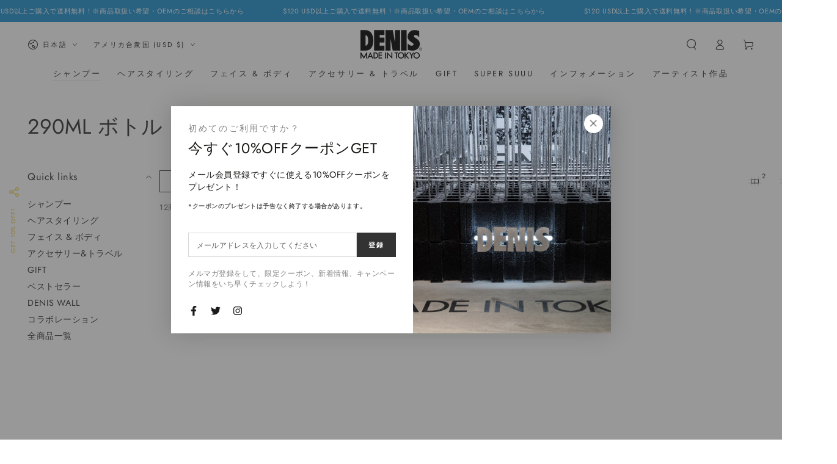

--- FILE ---
content_type: text/html; charset=utf-8
request_url: https://denis-tokyo.com/ja-us/collections/290ml-bottle
body_size: 49274
content:
<!doctype html>
<html class="no-js" lang="ja">
  <head>


    <meta charset="utf-8">
    <meta http-equiv="X-UA-Compatible" content="IE=edge">
    <meta name="viewport" content="width=device-width,initial-scale=1">
    <meta name="theme-color" content="">
    <meta name="apple-mobile-web-app-title" content="DENIS TOKYO" />
    
    <link rel="canonical" href="https://denis-tokyo.com/ja-us/collections/290ml-bottle">
    <link rel="preconnect" href="https://cdn.shopify.com" crossorigin><link rel="icon" type="image/png" href="//denis-tokyo.com/cdn/shop/files/denis-favicon2.png?crop=center&height=192&v=1688545502&width=192">
      <link rel="apple-touch-icon" href="//denis-tokyo.com/cdn/shop/files/denis-favicon2.png?crop=center&height=180&v=1688545502&width=180">
      <link rel="shortcut icon" type="image/x-icon" href="//denis-tokyo.com/cdn/shop/files/denis-favicon2.png?crop=center&height=32&v=1688545502&width=32"><link rel="preconnect" href="https://fonts.shopifycdn.com" crossorigin><title>
      デニス 290ml ボトル｜【公式】DENIS TOKYO
</title><meta name="description" content="DENISは意味のある選択をするアスリートのコダワリを叶えるGROOMING BRAND。多くの物や情報が溢れる中、コンビニエンスに作られた物をなんとなく手にしてしまう。あいまいな情報に踊らされあたかも知っているかの様な振る舞いをしてしまう。そんな今だからこそ、しっかりとコダワリ意味の有る選択をする”アスリート”に向けて、良質良品で有る事をあたりまえとした製品をお届けします。さまざまなシーンでチャージするアスリートや男達に、最適なキメるを叶えます。">

<meta property="og:site_name" content="DENIS TOKYO">
<meta property="og:url" content="https://denis-tokyo.com/ja-us/collections/290ml-bottle">
<meta property="og:title" content="デニス 290ml ボトル｜【公式】DENIS TOKYO">
<meta property="og:type" content="product.group">
<meta property="og:description" content="DENISは意味のある選択をするアスリートのコダワリを叶えるGROOMING BRAND。多くの物や情報が溢れる中、コンビニエンスに作られた物をなんとなく手にしてしまう。あいまいな情報に踊らされあたかも知っているかの様な振る舞いをしてしまう。そんな今だからこそ、しっかりとコダワリ意味の有る選択をする”アスリート”に向けて、良質良品で有る事をあたりまえとした製品をお届けします。さまざまなシーンでチャージするアスリートや男達に、最適なキメるを叶えます。"><meta property="og:image" content="http://denis-tokyo.com/cdn/shop/files/denis_x_sps_logo.jpg?height=628&pad_color=fff&v=1715436281&width=1200">
  <meta property="og:image:secure_url" content="https://denis-tokyo.com/cdn/shop/files/denis_x_sps_logo.jpg?height=628&pad_color=fff&v=1715436281&width=1200">
  <meta property="og:image:width" content="1200">
  <meta property="og:image:height" content="628"><meta name="twitter:site" content="@DENIS_TOKYO1"><meta name="twitter:card" content="summary_large_image">
<meta name="twitter:title" content="デニス 290ml ボトル｜【公式】DENIS TOKYO">
<meta name="twitter:description" content="DENISは意味のある選択をするアスリートのコダワリを叶えるGROOMING BRAND。多くの物や情報が溢れる中、コンビニエンスに作られた物をなんとなく手にしてしまう。あいまいな情報に踊らされあたかも知っているかの様な振る舞いをしてしまう。そんな今だからこそ、しっかりとコダワリ意味の有る選択をする”アスリート”に向けて、良質良品で有る事をあたりまえとした製品をお届けします。さまざまなシーンでチャージするアスリートや男達に、最適なキメるを叶えます。">


    <script src="//denis-tokyo.com/cdn/shop/t/27/assets/vendor-v4.js" defer="defer"></script>
    <script src="//denis-tokyo.com/cdn/shop/t/27/assets/global.js?v=5342556330281558831715433944" defer="defer"></script>

    <script>window.performance && window.performance.mark && window.performance.mark('shopify.content_for_header.start');</script><meta name="facebook-domain-verification" content="iwlve99npnfy6yvzf0zxfxmfqd09me">
<meta id="shopify-digital-wallet" name="shopify-digital-wallet" content="/297205796/digital_wallets/dialog">
<meta name="shopify-checkout-api-token" content="43efafba83aa5eb0f11da34b3f764705">
<meta id="in-context-paypal-metadata" data-shop-id="297205796" data-venmo-supported="false" data-environment="production" data-locale="ja_JP" data-paypal-v4="true" data-currency="USD">
<link rel="alternate" type="application/atom+xml" title="Feed" href="/ja-us/collections/290ml-bottle.atom" />
<link rel="alternate" hreflang="x-default" href="https://denis-tokyo.com/collections/290ml-bottle">
<link rel="alternate" hreflang="ja" href="https://denis-tokyo.com/collections/290ml-bottle">
<link rel="alternate" hreflang="en" href="https://denis-tokyo.com/en/collections/290ml-bottle">
<link rel="alternate" hreflang="en-TW" href="https://denis-tokyo.com/en-intlcf/collections/290ml-bottle">
<link rel="alternate" hreflang="ja-TW" href="https://denis-tokyo.com/ja-intlcf/collections/290ml-bottle">
<link rel="alternate" hreflang="en-HK" href="https://denis-tokyo.com/en-intlcf/collections/290ml-bottle">
<link rel="alternate" hreflang="ja-HK" href="https://denis-tokyo.com/ja-intlcf/collections/290ml-bottle">
<link rel="alternate" hreflang="en-IE" href="https://denis-tokyo.com/en-intlcf/collections/290ml-bottle">
<link rel="alternate" hreflang="ja-IE" href="https://denis-tokyo.com/ja-intlcf/collections/290ml-bottle">
<link rel="alternate" hreflang="en-GB" href="https://denis-tokyo.com/en-intlcf/collections/290ml-bottle">
<link rel="alternate" hreflang="ja-GB" href="https://denis-tokyo.com/ja-intlcf/collections/290ml-bottle">
<link rel="alternate" hreflang="en-IT" href="https://denis-tokyo.com/en-intlcf/collections/290ml-bottle">
<link rel="alternate" hreflang="ja-IT" href="https://denis-tokyo.com/ja-intlcf/collections/290ml-bottle">
<link rel="alternate" hreflang="en-AT" href="https://denis-tokyo.com/en-intlcf/collections/290ml-bottle">
<link rel="alternate" hreflang="ja-AT" href="https://denis-tokyo.com/ja-intlcf/collections/290ml-bottle">
<link rel="alternate" hreflang="en-AU" href="https://denis-tokyo.com/en-intlcf/collections/290ml-bottle">
<link rel="alternate" hreflang="ja-AU" href="https://denis-tokyo.com/ja-intlcf/collections/290ml-bottle">
<link rel="alternate" hreflang="en-GR" href="https://denis-tokyo.com/en-intlcf/collections/290ml-bottle">
<link rel="alternate" hreflang="ja-GR" href="https://denis-tokyo.com/ja-intlcf/collections/290ml-bottle">
<link rel="alternate" hreflang="en-SG" href="https://denis-tokyo.com/en-intlcf/collections/290ml-bottle">
<link rel="alternate" hreflang="ja-SG" href="https://denis-tokyo.com/ja-intlcf/collections/290ml-bottle">
<link rel="alternate" hreflang="en-SE" href="https://denis-tokyo.com/en-intlcf/collections/290ml-bottle">
<link rel="alternate" hreflang="ja-SE" href="https://denis-tokyo.com/ja-intlcf/collections/290ml-bottle">
<link rel="alternate" hreflang="en-KR" href="https://denis-tokyo.com/en-intlcf/collections/290ml-bottle">
<link rel="alternate" hreflang="ja-KR" href="https://denis-tokyo.com/ja-intlcf/collections/290ml-bottle">
<link rel="alternate" hreflang="en-MC" href="https://denis-tokyo.com/en-intlcf/collections/290ml-bottle">
<link rel="alternate" hreflang="ja-MC" href="https://denis-tokyo.com/ja-intlcf/collections/290ml-bottle">
<link rel="alternate" hreflang="en-MY" href="https://denis-tokyo.com/en-intlcf/collections/290ml-bottle">
<link rel="alternate" hreflang="ja-MY" href="https://denis-tokyo.com/ja-intlcf/collections/290ml-bottle">
<link rel="alternate" hreflang="en-MO" href="https://denis-tokyo.com/en-intlcf/collections/290ml-bottle">
<link rel="alternate" hreflang="ja-MO" href="https://denis-tokyo.com/ja-intlcf/collections/290ml-bottle">
<link rel="alternate" hreflang="en-PL" href="https://denis-tokyo.com/en-intlcf/collections/290ml-bottle">
<link rel="alternate" hreflang="ja-PL" href="https://denis-tokyo.com/ja-intlcf/collections/290ml-bottle">
<link rel="alternate" hreflang="en-PT" href="https://denis-tokyo.com/en-intlcf/collections/290ml-bottle">
<link rel="alternate" hreflang="ja-PT" href="https://denis-tokyo.com/ja-intlcf/collections/290ml-bottle">
<link rel="alternate" hreflang="en-FR" href="https://denis-tokyo.com/en-intlcf/collections/290ml-bottle">
<link rel="alternate" hreflang="ja-FR" href="https://denis-tokyo.com/ja-intlcf/collections/290ml-bottle">
<link rel="alternate" hreflang="en-FI" href="https://denis-tokyo.com/en-intlcf/collections/290ml-bottle">
<link rel="alternate" hreflang="ja-FI" href="https://denis-tokyo.com/ja-intlcf/collections/290ml-bottle">
<link rel="alternate" hreflang="en-NZ" href="https://denis-tokyo.com/en-intlcf/collections/290ml-bottle">
<link rel="alternate" hreflang="ja-NZ" href="https://denis-tokyo.com/ja-intlcf/collections/290ml-bottle">
<link rel="alternate" hreflang="en-DE" href="https://denis-tokyo.com/en-intlcf/collections/290ml-bottle">
<link rel="alternate" hreflang="ja-DE" href="https://denis-tokyo.com/ja-intlcf/collections/290ml-bottle">
<link rel="alternate" hreflang="en-CZ" href="https://denis-tokyo.com/en-intlcf/collections/290ml-bottle">
<link rel="alternate" hreflang="ja-CZ" href="https://denis-tokyo.com/ja-intlcf/collections/290ml-bottle">
<link rel="alternate" hreflang="en-ES" href="https://denis-tokyo.com/en-intlcf/collections/290ml-bottle">
<link rel="alternate" hreflang="ja-ES" href="https://denis-tokyo.com/ja-intlcf/collections/290ml-bottle">
<link rel="alternate" hreflang="en-CN" href="https://denis-tokyo.com/en-intlcf/collections/290ml-bottle">
<link rel="alternate" hreflang="ja-CN" href="https://denis-tokyo.com/ja-intlcf/collections/290ml-bottle">
<link rel="alternate" hreflang="en-AE" href="https://denis-tokyo.com/en-intlcf/collections/290ml-bottle">
<link rel="alternate" hreflang="ja-AE" href="https://denis-tokyo.com/ja-intlcf/collections/290ml-bottle">
<link rel="alternate" hreflang="en-IL" href="https://denis-tokyo.com/en-intlcf/collections/290ml-bottle">
<link rel="alternate" hreflang="ja-IL" href="https://denis-tokyo.com/ja-intlcf/collections/290ml-bottle">
<link rel="alternate" hreflang="en-EE" href="https://denis-tokyo.com/en-intlcf/collections/290ml-bottle">
<link rel="alternate" hreflang="ja-EE" href="https://denis-tokyo.com/ja-intlcf/collections/290ml-bottle">
<link rel="alternate" hreflang="en-CY" href="https://denis-tokyo.com/en-intlcf/collections/290ml-bottle">
<link rel="alternate" hreflang="ja-CY" href="https://denis-tokyo.com/ja-intlcf/collections/290ml-bottle">
<link rel="alternate" hreflang="en-HR" href="https://denis-tokyo.com/en-intlcf/collections/290ml-bottle">
<link rel="alternate" hreflang="ja-HR" href="https://denis-tokyo.com/ja-intlcf/collections/290ml-bottle">
<link rel="alternate" hreflang="en-GI" href="https://denis-tokyo.com/en-intlcf/collections/290ml-bottle">
<link rel="alternate" hreflang="ja-GI" href="https://denis-tokyo.com/ja-intlcf/collections/290ml-bottle">
<link rel="alternate" hreflang="en-JE" href="https://denis-tokyo.com/en-intlcf/collections/290ml-bottle">
<link rel="alternate" hreflang="ja-JE" href="https://denis-tokyo.com/ja-intlcf/collections/290ml-bottle">
<link rel="alternate" hreflang="en-NO" href="https://denis-tokyo.com/en-intlcf/collections/290ml-bottle">
<link rel="alternate" hreflang="ja-NO" href="https://denis-tokyo.com/ja-intlcf/collections/290ml-bottle">
<link rel="alternate" hreflang="en-VA" href="https://denis-tokyo.com/en-intlcf/collections/290ml-bottle">
<link rel="alternate" hreflang="ja-VA" href="https://denis-tokyo.com/ja-intlcf/collections/290ml-bottle">
<link rel="alternate" hreflang="en-HU" href="https://denis-tokyo.com/en-intlcf/collections/290ml-bottle">
<link rel="alternate" hreflang="ja-HU" href="https://denis-tokyo.com/ja-intlcf/collections/290ml-bottle">
<link rel="alternate" hreflang="en-BG" href="https://denis-tokyo.com/en-intlcf/collections/290ml-bottle">
<link rel="alternate" hreflang="ja-BG" href="https://denis-tokyo.com/ja-intlcf/collections/290ml-bottle">
<link rel="alternate" hreflang="en-RO" href="https://denis-tokyo.com/en-intlcf/collections/290ml-bottle">
<link rel="alternate" hreflang="ja-RO" href="https://denis-tokyo.com/ja-intlcf/collections/290ml-bottle">
<link rel="alternate" hreflang="en-LU" href="https://denis-tokyo.com/en-intlcf/collections/290ml-bottle">
<link rel="alternate" hreflang="ja-LU" href="https://denis-tokyo.com/ja-intlcf/collections/290ml-bottle">
<link rel="alternate" hreflang="en-CA" href="https://denis-tokyo.com/en-intlcf/collections/290ml-bottle">
<link rel="alternate" hreflang="ja-CA" href="https://denis-tokyo.com/ja-intlcf/collections/290ml-bottle">
<link rel="alternate" hreflang="en-DK" href="https://denis-tokyo.com/en-intlcf/collections/290ml-bottle">
<link rel="alternate" hreflang="ja-DK" href="https://denis-tokyo.com/ja-intlcf/collections/290ml-bottle">
<link rel="alternate" hreflang="en-US" href="https://denis-tokyo.com/en-us/collections/290ml-bottle">
<link rel="alternate" hreflang="ja-US" href="https://denis-tokyo.com/ja-us/collections/290ml-bottle">
<link rel="alternate" hreflang="en-AL" href="https://denis-tokyo.com/en-intl/collections/290ml-bottle">
<link rel="alternate" hreflang="ja-AL" href="https://denis-tokyo.com/ja-intl/collections/290ml-bottle">
<link rel="alternate" hreflang="en-AD" href="https://denis-tokyo.com/en-intl/collections/290ml-bottle">
<link rel="alternate" hreflang="ja-AD" href="https://denis-tokyo.com/ja-intl/collections/290ml-bottle">
<link rel="alternate" hreflang="en-IN" href="https://denis-tokyo.com/en-intl/collections/290ml-bottle">
<link rel="alternate" hreflang="ja-IN" href="https://denis-tokyo.com/ja-intl/collections/290ml-bottle">
<link rel="alternate" hreflang="en-ID" href="https://denis-tokyo.com/en-intl/collections/290ml-bottle">
<link rel="alternate" hreflang="ja-ID" href="https://denis-tokyo.com/ja-intl/collections/290ml-bottle">
<link rel="alternate" hreflang="en-GG" href="https://denis-tokyo.com/en-intl/collections/290ml-bottle">
<link rel="alternate" hreflang="ja-GG" href="https://denis-tokyo.com/ja-intl/collections/290ml-bottle">
<link rel="alternate" hreflang="en-KH" href="https://denis-tokyo.com/en-intl/collections/290ml-bottle">
<link rel="alternate" hreflang="ja-KH" href="https://denis-tokyo.com/ja-intl/collections/290ml-bottle">
<link rel="alternate" hreflang="en-XK" href="https://denis-tokyo.com/en-intl/collections/290ml-bottle">
<link rel="alternate" hreflang="ja-XK" href="https://denis-tokyo.com/ja-intl/collections/290ml-bottle">
<link rel="alternate" hreflang="en-SM" href="https://denis-tokyo.com/en-intl/collections/290ml-bottle">
<link rel="alternate" hreflang="ja-SM" href="https://denis-tokyo.com/ja-intl/collections/290ml-bottle">
<link rel="alternate" hreflang="en-CH" href="https://denis-tokyo.com/en-intl/collections/290ml-bottle">
<link rel="alternate" hreflang="ja-CH" href="https://denis-tokyo.com/ja-intl/collections/290ml-bottle">
<link rel="alternate" hreflang="en-SK" href="https://denis-tokyo.com/en-intl/collections/290ml-bottle">
<link rel="alternate" hreflang="ja-SK" href="https://denis-tokyo.com/ja-intl/collections/290ml-bottle">
<link rel="alternate" hreflang="en-SI" href="https://denis-tokyo.com/en-intl/collections/290ml-bottle">
<link rel="alternate" hreflang="ja-SI" href="https://denis-tokyo.com/ja-intl/collections/290ml-bottle">
<link rel="alternate" hreflang="en-RS" href="https://denis-tokyo.com/en-intl/collections/290ml-bottle">
<link rel="alternate" hreflang="ja-RS" href="https://denis-tokyo.com/ja-intl/collections/290ml-bottle">
<link rel="alternate" hreflang="en-TH" href="https://denis-tokyo.com/en-intl/collections/290ml-bottle">
<link rel="alternate" hreflang="ja-TH" href="https://denis-tokyo.com/ja-intl/collections/290ml-bottle">
<link rel="alternate" hreflang="en-TR" href="https://denis-tokyo.com/en-intl/collections/290ml-bottle">
<link rel="alternate" hreflang="ja-TR" href="https://denis-tokyo.com/ja-intl/collections/290ml-bottle">
<link rel="alternate" hreflang="en-PG" href="https://denis-tokyo.com/en-intl/collections/290ml-bottle">
<link rel="alternate" hreflang="ja-PG" href="https://denis-tokyo.com/ja-intl/collections/290ml-bottle">
<link rel="alternate" hreflang="en-BD" href="https://denis-tokyo.com/en-intl/collections/290ml-bottle">
<link rel="alternate" hreflang="ja-BD" href="https://denis-tokyo.com/ja-intl/collections/290ml-bottle">
<link rel="alternate" hreflang="en-PH" href="https://denis-tokyo.com/en-intl/collections/290ml-bottle">
<link rel="alternate" hreflang="ja-PH" href="https://denis-tokyo.com/ja-intl/collections/290ml-bottle">
<link rel="alternate" hreflang="en-FJ" href="https://denis-tokyo.com/en-intl/collections/290ml-bottle">
<link rel="alternate" hreflang="ja-FJ" href="https://denis-tokyo.com/ja-intl/collections/290ml-bottle">
<link rel="alternate" hreflang="en-BT" href="https://denis-tokyo.com/en-intl/collections/290ml-bottle">
<link rel="alternate" hreflang="ja-BT" href="https://denis-tokyo.com/ja-intl/collections/290ml-bottle">
<link rel="alternate" hreflang="en-BN" href="https://denis-tokyo.com/en-intl/collections/290ml-bottle">
<link rel="alternate" hreflang="ja-BN" href="https://denis-tokyo.com/ja-intl/collections/290ml-bottle">
<link rel="alternate" hreflang="en-VN" href="https://denis-tokyo.com/en-intl/collections/290ml-bottle">
<link rel="alternate" hreflang="ja-VN" href="https://denis-tokyo.com/ja-intl/collections/290ml-bottle">
<link rel="alternate" hreflang="en-BA" href="https://denis-tokyo.com/en-intl/collections/290ml-bottle">
<link rel="alternate" hreflang="ja-BA" href="https://denis-tokyo.com/ja-intl/collections/290ml-bottle">
<link rel="alternate" hreflang="en-MK" href="https://denis-tokyo.com/en-intl/collections/290ml-bottle">
<link rel="alternate" hreflang="ja-MK" href="https://denis-tokyo.com/ja-intl/collections/290ml-bottle">
<link rel="alternate" hreflang="en-MM" href="https://denis-tokyo.com/en-intl/collections/290ml-bottle">
<link rel="alternate" hreflang="ja-MM" href="https://denis-tokyo.com/ja-intl/collections/290ml-bottle">
<link rel="alternate" hreflang="en-MT" href="https://denis-tokyo.com/en-intl/collections/290ml-bottle">
<link rel="alternate" hreflang="ja-MT" href="https://denis-tokyo.com/ja-intl/collections/290ml-bottle">
<link rel="alternate" hreflang="en-MX" href="https://denis-tokyo.com/en-intl/collections/290ml-bottle">
<link rel="alternate" hreflang="ja-MX" href="https://denis-tokyo.com/ja-intl/collections/290ml-bottle">
<link rel="alternate" hreflang="en-ME" href="https://denis-tokyo.com/en-intl/collections/290ml-bottle">
<link rel="alternate" hreflang="ja-ME" href="https://denis-tokyo.com/ja-intl/collections/290ml-bottle">
<link rel="alternate" hreflang="en-LA" href="https://denis-tokyo.com/en-intl/collections/290ml-bottle">
<link rel="alternate" hreflang="ja-LA" href="https://denis-tokyo.com/ja-intl/collections/290ml-bottle">
<link rel="alternate" hreflang="en-LV" href="https://denis-tokyo.com/en-intl/collections/290ml-bottle">
<link rel="alternate" hreflang="ja-LV" href="https://denis-tokyo.com/ja-intl/collections/290ml-bottle">
<link rel="alternate" hreflang="en-LT" href="https://denis-tokyo.com/en-intl/collections/290ml-bottle">
<link rel="alternate" hreflang="ja-LT" href="https://denis-tokyo.com/ja-intl/collections/290ml-bottle">
<link rel="alternate" hreflang="en-LI" href="https://denis-tokyo.com/en-intl/collections/290ml-bottle">
<link rel="alternate" hreflang="ja-LI" href="https://denis-tokyo.com/ja-intl/collections/290ml-bottle">
<link rel="alternate" type="application/json+oembed" href="https://denis-tokyo.com/ja-us/collections/290ml-bottle.oembed">
<script async="async" src="/checkouts/internal/preloads.js?locale=ja-US"></script>
<link rel="preconnect" href="https://shop.app" crossorigin="anonymous">
<script async="async" src="https://shop.app/checkouts/internal/preloads.js?locale=ja-US&shop_id=297205796" crossorigin="anonymous"></script>
<script id="apple-pay-shop-capabilities" type="application/json">{"shopId":297205796,"countryCode":"JP","currencyCode":"USD","merchantCapabilities":["supports3DS"],"merchantId":"gid:\/\/shopify\/Shop\/297205796","merchantName":"DENIS TOKYO","requiredBillingContactFields":["postalAddress","email","phone"],"requiredShippingContactFields":["postalAddress","email","phone"],"shippingType":"shipping","supportedNetworks":["visa","masterCard","amex","jcb","discover"],"total":{"type":"pending","label":"DENIS TOKYO","amount":"1.00"},"shopifyPaymentsEnabled":true,"supportsSubscriptions":true}</script>
<script id="shopify-features" type="application/json">{"accessToken":"43efafba83aa5eb0f11da34b3f764705","betas":["rich-media-storefront-analytics"],"domain":"denis-tokyo.com","predictiveSearch":false,"shopId":297205796,"locale":"ja"}</script>
<script>var Shopify = Shopify || {};
Shopify.shop = "denis-tokyo.myshopify.com";
Shopify.locale = "ja";
Shopify.currency = {"active":"USD","rate":"0.0064514082"};
Shopify.country = "US";
Shopify.theme = {"name":"denis-BY6.9.1_ver.051122262024","id":136449720495,"schema_name":"Be Yours","schema_version":"6.9.1","theme_store_id":1399,"role":"main"};
Shopify.theme.handle = "null";
Shopify.theme.style = {"id":null,"handle":null};
Shopify.cdnHost = "denis-tokyo.com/cdn";
Shopify.routes = Shopify.routes || {};
Shopify.routes.root = "/ja-us/";</script>
<script type="module">!function(o){(o.Shopify=o.Shopify||{}).modules=!0}(window);</script>
<script>!function(o){function n(){var o=[];function n(){o.push(Array.prototype.slice.apply(arguments))}return n.q=o,n}var t=o.Shopify=o.Shopify||{};t.loadFeatures=n(),t.autoloadFeatures=n()}(window);</script>
<script>
  window.ShopifyPay = window.ShopifyPay || {};
  window.ShopifyPay.apiHost = "shop.app\/pay";
  window.ShopifyPay.redirectState = null;
</script>
<script id="shop-js-analytics" type="application/json">{"pageType":"collection"}</script>
<script defer="defer" async type="module" src="//denis-tokyo.com/cdn/shopifycloud/shop-js/modules/v2/client.init-shop-cart-sync_Cun6Ba8E.ja.esm.js"></script>
<script defer="defer" async type="module" src="//denis-tokyo.com/cdn/shopifycloud/shop-js/modules/v2/chunk.common_DGWubyOB.esm.js"></script>
<script type="module">
  await import("//denis-tokyo.com/cdn/shopifycloud/shop-js/modules/v2/client.init-shop-cart-sync_Cun6Ba8E.ja.esm.js");
await import("//denis-tokyo.com/cdn/shopifycloud/shop-js/modules/v2/chunk.common_DGWubyOB.esm.js");

  window.Shopify.SignInWithShop?.initShopCartSync?.({"fedCMEnabled":true,"windoidEnabled":true});

</script>
<script>
  window.Shopify = window.Shopify || {};
  if (!window.Shopify.featureAssets) window.Shopify.featureAssets = {};
  window.Shopify.featureAssets['shop-js'] = {"shop-cart-sync":["modules/v2/client.shop-cart-sync_kpadWrR6.ja.esm.js","modules/v2/chunk.common_DGWubyOB.esm.js"],"init-fed-cm":["modules/v2/client.init-fed-cm_deEwcgdG.ja.esm.js","modules/v2/chunk.common_DGWubyOB.esm.js"],"shop-button":["modules/v2/client.shop-button_Bgl7Akkx.ja.esm.js","modules/v2/chunk.common_DGWubyOB.esm.js"],"shop-cash-offers":["modules/v2/client.shop-cash-offers_CGfJizyJ.ja.esm.js","modules/v2/chunk.common_DGWubyOB.esm.js","modules/v2/chunk.modal_Ba7vk6QP.esm.js"],"init-windoid":["modules/v2/client.init-windoid_DLaIoEuB.ja.esm.js","modules/v2/chunk.common_DGWubyOB.esm.js"],"shop-toast-manager":["modules/v2/client.shop-toast-manager_BZdAlEPY.ja.esm.js","modules/v2/chunk.common_DGWubyOB.esm.js"],"init-shop-email-lookup-coordinator":["modules/v2/client.init-shop-email-lookup-coordinator_BxGPdBrh.ja.esm.js","modules/v2/chunk.common_DGWubyOB.esm.js"],"init-shop-cart-sync":["modules/v2/client.init-shop-cart-sync_Cun6Ba8E.ja.esm.js","modules/v2/chunk.common_DGWubyOB.esm.js"],"avatar":["modules/v2/client.avatar_BTnouDA3.ja.esm.js"],"pay-button":["modules/v2/client.pay-button_iRJggQYg.ja.esm.js","modules/v2/chunk.common_DGWubyOB.esm.js"],"init-customer-accounts":["modules/v2/client.init-customer-accounts_BbQrQ-BF.ja.esm.js","modules/v2/client.shop-login-button_CXxZBmJa.ja.esm.js","modules/v2/chunk.common_DGWubyOB.esm.js","modules/v2/chunk.modal_Ba7vk6QP.esm.js"],"init-shop-for-new-customer-accounts":["modules/v2/client.init-shop-for-new-customer-accounts_48e-446J.ja.esm.js","modules/v2/client.shop-login-button_CXxZBmJa.ja.esm.js","modules/v2/chunk.common_DGWubyOB.esm.js","modules/v2/chunk.modal_Ba7vk6QP.esm.js"],"shop-login-button":["modules/v2/client.shop-login-button_CXxZBmJa.ja.esm.js","modules/v2/chunk.common_DGWubyOB.esm.js","modules/v2/chunk.modal_Ba7vk6QP.esm.js"],"init-customer-accounts-sign-up":["modules/v2/client.init-customer-accounts-sign-up_Bb65hYMR.ja.esm.js","modules/v2/client.shop-login-button_CXxZBmJa.ja.esm.js","modules/v2/chunk.common_DGWubyOB.esm.js","modules/v2/chunk.modal_Ba7vk6QP.esm.js"],"shop-follow-button":["modules/v2/client.shop-follow-button_BO2OQvUT.ja.esm.js","modules/v2/chunk.common_DGWubyOB.esm.js","modules/v2/chunk.modal_Ba7vk6QP.esm.js"],"checkout-modal":["modules/v2/client.checkout-modal__QRFVvMA.ja.esm.js","modules/v2/chunk.common_DGWubyOB.esm.js","modules/v2/chunk.modal_Ba7vk6QP.esm.js"],"lead-capture":["modules/v2/client.lead-capture_Be4qr8sG.ja.esm.js","modules/v2/chunk.common_DGWubyOB.esm.js","modules/v2/chunk.modal_Ba7vk6QP.esm.js"],"shop-login":["modules/v2/client.shop-login_BCaq99Td.ja.esm.js","modules/v2/chunk.common_DGWubyOB.esm.js","modules/v2/chunk.modal_Ba7vk6QP.esm.js"],"payment-terms":["modules/v2/client.payment-terms_C-1Cu6jg.ja.esm.js","modules/v2/chunk.common_DGWubyOB.esm.js","modules/v2/chunk.modal_Ba7vk6QP.esm.js"]};
</script>
<script>(function() {
  var isLoaded = false;
  function asyncLoad() {
    if (isLoaded) return;
    isLoaded = true;
    var urls = ["https:\/\/chimpstatic.com\/mcjs-connected\/js\/users\/07a53b5c58f013a79035448ca\/0fefd33c05fdfed036da8f6fb.js?shop=denis-tokyo.myshopify.com","https:\/\/asia-northeast1-affiliate-pr.cloudfunctions.net\/script?shop=denis-tokyo.myshopify.com","https:\/\/d23dclunsivw3h.cloudfront.net\/redirect-app.js?shop=denis-tokyo.myshopify.com","https:\/\/thread.spicegems.org\/0\/js\/scripttags\/denis-tokyo\/country_redirect_938415e100a81bc8e055c59f430570ab.min.js?v=31\u0026shop=denis-tokyo.myshopify.com"];
    for (var i = 0; i < urls.length; i++) {
      var s = document.createElement('script');
      s.type = 'text/javascript';
      s.async = true;
      s.src = urls[i];
      var x = document.getElementsByTagName('script')[0];
      x.parentNode.insertBefore(s, x);
    }
  };
  if(window.attachEvent) {
    window.attachEvent('onload', asyncLoad);
  } else {
    window.addEventListener('load', asyncLoad, false);
  }
})();</script>
<script id="__st">var __st={"a":297205796,"offset":32400,"reqid":"ebdf2ca3-df00-4078-9949-29add01857eb-1768671109","pageurl":"denis-tokyo.com\/ja-us\/collections\/290ml-bottle","u":"9b5352546fef","p":"collection","rtyp":"collection","rid":309074002095};</script>
<script>window.ShopifyPaypalV4VisibilityTracking = true;</script>
<script id="captcha-bootstrap">!function(){'use strict';const t='contact',e='account',n='new_comment',o=[[t,t],['blogs',n],['comments',n],[t,'customer']],c=[[e,'customer_login'],[e,'guest_login'],[e,'recover_customer_password'],[e,'create_customer']],r=t=>t.map((([t,e])=>`form[action*='/${t}']:not([data-nocaptcha='true']) input[name='form_type'][value='${e}']`)).join(','),a=t=>()=>t?[...document.querySelectorAll(t)].map((t=>t.form)):[];function s(){const t=[...o],e=r(t);return a(e)}const i='password',u='form_key',d=['recaptcha-v3-token','g-recaptcha-response','h-captcha-response',i],f=()=>{try{return window.sessionStorage}catch{return}},m='__shopify_v',_=t=>t.elements[u];function p(t,e,n=!1){try{const o=window.sessionStorage,c=JSON.parse(o.getItem(e)),{data:r}=function(t){const{data:e,action:n}=t;return t[m]||n?{data:e,action:n}:{data:t,action:n}}(c);for(const[e,n]of Object.entries(r))t.elements[e]&&(t.elements[e].value=n);n&&o.removeItem(e)}catch(o){console.error('form repopulation failed',{error:o})}}const l='form_type',E='cptcha';function T(t){t.dataset[E]=!0}const w=window,h=w.document,L='Shopify',v='ce_forms',y='captcha';let A=!1;((t,e)=>{const n=(g='f06e6c50-85a8-45c8-87d0-21a2b65856fe',I='https://cdn.shopify.com/shopifycloud/storefront-forms-hcaptcha/ce_storefront_forms_captcha_hcaptcha.v1.5.2.iife.js',D={infoText:'hCaptchaによる保護',privacyText:'プライバシー',termsText:'利用規約'},(t,e,n)=>{const o=w[L][v],c=o.bindForm;if(c)return c(t,g,e,D).then(n);var r;o.q.push([[t,g,e,D],n]),r=I,A||(h.body.append(Object.assign(h.createElement('script'),{id:'captcha-provider',async:!0,src:r})),A=!0)});var g,I,D;w[L]=w[L]||{},w[L][v]=w[L][v]||{},w[L][v].q=[],w[L][y]=w[L][y]||{},w[L][y].protect=function(t,e){n(t,void 0,e),T(t)},Object.freeze(w[L][y]),function(t,e,n,w,h,L){const[v,y,A,g]=function(t,e,n){const i=e?o:[],u=t?c:[],d=[...i,...u],f=r(d),m=r(i),_=r(d.filter((([t,e])=>n.includes(e))));return[a(f),a(m),a(_),s()]}(w,h,L),I=t=>{const e=t.target;return e instanceof HTMLFormElement?e:e&&e.form},D=t=>v().includes(t);t.addEventListener('submit',(t=>{const e=I(t);if(!e)return;const n=D(e)&&!e.dataset.hcaptchaBound&&!e.dataset.recaptchaBound,o=_(e),c=g().includes(e)&&(!o||!o.value);(n||c)&&t.preventDefault(),c&&!n&&(function(t){try{if(!f())return;!function(t){const e=f();if(!e)return;const n=_(t);if(!n)return;const o=n.value;o&&e.removeItem(o)}(t);const e=Array.from(Array(32),(()=>Math.random().toString(36)[2])).join('');!function(t,e){_(t)||t.append(Object.assign(document.createElement('input'),{type:'hidden',name:u})),t.elements[u].value=e}(t,e),function(t,e){const n=f();if(!n)return;const o=[...t.querySelectorAll(`input[type='${i}']`)].map((({name:t})=>t)),c=[...d,...o],r={};for(const[a,s]of new FormData(t).entries())c.includes(a)||(r[a]=s);n.setItem(e,JSON.stringify({[m]:1,action:t.action,data:r}))}(t,e)}catch(e){console.error('failed to persist form',e)}}(e),e.submit())}));const S=(t,e)=>{t&&!t.dataset[E]&&(n(t,e.some((e=>e===t))),T(t))};for(const o of['focusin','change'])t.addEventListener(o,(t=>{const e=I(t);D(e)&&S(e,y())}));const B=e.get('form_key'),M=e.get(l),P=B&&M;t.addEventListener('DOMContentLoaded',(()=>{const t=y();if(P)for(const e of t)e.elements[l].value===M&&p(e,B);[...new Set([...A(),...v().filter((t=>'true'===t.dataset.shopifyCaptcha))])].forEach((e=>S(e,t)))}))}(h,new URLSearchParams(w.location.search),n,t,e,['guest_login'])})(!0,!0)}();</script>
<script integrity="sha256-4kQ18oKyAcykRKYeNunJcIwy7WH5gtpwJnB7kiuLZ1E=" data-source-attribution="shopify.loadfeatures" defer="defer" src="//denis-tokyo.com/cdn/shopifycloud/storefront/assets/storefront/load_feature-a0a9edcb.js" crossorigin="anonymous"></script>
<script crossorigin="anonymous" defer="defer" src="//denis-tokyo.com/cdn/shopifycloud/storefront/assets/shopify_pay/storefront-65b4c6d7.js?v=20250812"></script>
<script data-source-attribution="shopify.dynamic_checkout.dynamic.init">var Shopify=Shopify||{};Shopify.PaymentButton=Shopify.PaymentButton||{isStorefrontPortableWallets:!0,init:function(){window.Shopify.PaymentButton.init=function(){};var t=document.createElement("script");t.src="https://denis-tokyo.com/cdn/shopifycloud/portable-wallets/latest/portable-wallets.ja.js",t.type="module",document.head.appendChild(t)}};
</script>
<script data-source-attribution="shopify.dynamic_checkout.buyer_consent">
  function portableWalletsHideBuyerConsent(e){var t=document.getElementById("shopify-buyer-consent"),n=document.getElementById("shopify-subscription-policy-button");t&&n&&(t.classList.add("hidden"),t.setAttribute("aria-hidden","true"),n.removeEventListener("click",e))}function portableWalletsShowBuyerConsent(e){var t=document.getElementById("shopify-buyer-consent"),n=document.getElementById("shopify-subscription-policy-button");t&&n&&(t.classList.remove("hidden"),t.removeAttribute("aria-hidden"),n.addEventListener("click",e))}window.Shopify?.PaymentButton&&(window.Shopify.PaymentButton.hideBuyerConsent=portableWalletsHideBuyerConsent,window.Shopify.PaymentButton.showBuyerConsent=portableWalletsShowBuyerConsent);
</script>
<script data-source-attribution="shopify.dynamic_checkout.cart.bootstrap">document.addEventListener("DOMContentLoaded",(function(){function t(){return document.querySelector("shopify-accelerated-checkout-cart, shopify-accelerated-checkout")}if(t())Shopify.PaymentButton.init();else{new MutationObserver((function(e,n){t()&&(Shopify.PaymentButton.init(),n.disconnect())})).observe(document.body,{childList:!0,subtree:!0})}}));
</script>
<link id="shopify-accelerated-checkout-styles" rel="stylesheet" media="screen" href="https://denis-tokyo.com/cdn/shopifycloud/portable-wallets/latest/accelerated-checkout-backwards-compat.css" crossorigin="anonymous">
<style id="shopify-accelerated-checkout-cart">
        #shopify-buyer-consent {
  margin-top: 1em;
  display: inline-block;
  width: 100%;
}

#shopify-buyer-consent.hidden {
  display: none;
}

#shopify-subscription-policy-button {
  background: none;
  border: none;
  padding: 0;
  text-decoration: underline;
  font-size: inherit;
  cursor: pointer;
}

#shopify-subscription-policy-button::before {
  box-shadow: none;
}

      </style>
<script id="sections-script" data-sections="header,footer" defer="defer" src="//denis-tokyo.com/cdn/shop/t/27/compiled_assets/scripts.js?2966"></script>
<script>window.performance && window.performance.mark && window.performance.mark('shopify.content_for_header.end');</script>
<style data-shopify>@font-face {
  font-family: Jost;
  font-weight: 400;
  font-style: normal;
  font-display: swap;
  src: url("//denis-tokyo.com/cdn/fonts/jost/jost_n4.d47a1b6347ce4a4c9f437608011273009d91f2b7.woff2") format("woff2"),
       url("//denis-tokyo.com/cdn/fonts/jost/jost_n4.791c46290e672b3f85c3d1c651ef2efa3819eadd.woff") format("woff");
}

  @font-face {
  font-family: Jost;
  font-weight: 600;
  font-style: normal;
  font-display: swap;
  src: url("//denis-tokyo.com/cdn/fonts/jost/jost_n6.ec1178db7a7515114a2d84e3dd680832b7af8b99.woff2") format("woff2"),
       url("//denis-tokyo.com/cdn/fonts/jost/jost_n6.b1178bb6bdd3979fef38e103a3816f6980aeaff9.woff") format("woff");
}

  @font-face {
  font-family: Jost;
  font-weight: 400;
  font-style: italic;
  font-display: swap;
  src: url("//denis-tokyo.com/cdn/fonts/jost/jost_i4.b690098389649750ada222b9763d55796c5283a5.woff2") format("woff2"),
       url("//denis-tokyo.com/cdn/fonts/jost/jost_i4.fd766415a47e50b9e391ae7ec04e2ae25e7e28b0.woff") format("woff");
}

  @font-face {
  font-family: Jost;
  font-weight: 600;
  font-style: italic;
  font-display: swap;
  src: url("//denis-tokyo.com/cdn/fonts/jost/jost_i6.9af7e5f39e3a108c08f24047a4276332d9d7b85e.woff2") format("woff2"),
       url("//denis-tokyo.com/cdn/fonts/jost/jost_i6.2bf310262638f998ed206777ce0b9a3b98b6fe92.woff") format("woff");
}

  @font-face {
  font-family: Jost;
  font-weight: 400;
  font-style: normal;
  font-display: swap;
  src: url("//denis-tokyo.com/cdn/fonts/jost/jost_n4.d47a1b6347ce4a4c9f437608011273009d91f2b7.woff2") format("woff2"),
       url("//denis-tokyo.com/cdn/fonts/jost/jost_n4.791c46290e672b3f85c3d1c651ef2efa3819eadd.woff") format("woff");
}

  @font-face {
  font-family: Jost;
  font-weight: 600;
  font-style: normal;
  font-display: swap;
  src: url("//denis-tokyo.com/cdn/fonts/jost/jost_n6.ec1178db7a7515114a2d84e3dd680832b7af8b99.woff2") format("woff2"),
       url("//denis-tokyo.com/cdn/fonts/jost/jost_n6.b1178bb6bdd3979fef38e103a3816f6980aeaff9.woff") format("woff");
}


  :root {
    --be-yours-version: "6.9.1";
    --font-body-family: Jost, sans-serif;
    --font-body-style: normal;
    --font-body-weight: 400;

    --font-heading-family: Jost, sans-serif;
    --font-heading-style: normal;
    --font-heading-weight: 400;

    --font-body-scale: 0.9;
    --font-heading-scale: 0.9444444444444444;

    --font-navigation-family: var(--font-body-family);
    --font-navigation-size: 13px;
    --font-navigation-weight: var(--font-body-weight);
    --font-button-family: var(--font-body-family);
    --font-button-size: 13px;
    --font-button-baseline: 0.2rem;
    --font-price-family: var(--font-body-family);
    --font-price-scale: var(--font-body-scale);

    --color-base-text: 51, 51, 51;
    --color-base-background: 255, 255, 255;
    --color-base-solid-button-labels: 255, 255, 255;
    --color-base-outline-button-labels: 51, 51, 51;
    --color-base-accent: 51, 51, 51;
    --color-base-heading: 51, 51, 51;
    --color-base-border: 210, 213, 217;
    --color-placeholder: 255, 255, 255;
    --color-overlay: 51, 51, 51;
    --color-keyboard-focus: 220, 210, 162;
    --color-shadow: 210, 213, 217;
    --shadow-opacity: 1;

    --color-background-dark: 235, 235, 235;
    --color-price: #333333;
    --color-sale-price: #d72c0d;
    --color-reviews: #e2c534;
    --color-critical: #d72c0d;
    --color-success: #008060;

    --payment-terms-background-color: #ffffff;
    --page-width: 160rem;
    --page-width-margin: 0rem;

    --card-color-scheme: var(--color-placeholder);
    --card-text-alignment: start;
    --card-flex-alignment: flex-start;
    --card-image-padding: 0px;
    --card-border-width: 0px;
    --card-radius: 0px;
    --card-shadow-horizontal-offset: 0px;
    --card-shadow-vertical-offset: 0px;
    
    --button-radius: 0px;
    --button-border-width: 1px;
    --button-shadow-horizontal-offset: 0px;
    --button-shadow-vertical-offset: 0px;

    --spacing-sections-desktop: 0px;
    --spacing-sections-mobile: 0px;
  }

  *,
  *::before,
  *::after {
    box-sizing: inherit;
  }

  html {
    box-sizing: border-box;
    font-size: calc(var(--font-body-scale) * 62.5%);
    height: 100%;
  }

  body {
    min-height: 100%;
    margin: 0;
    font-size: 1.5rem;
    letter-spacing: 0.06rem;
    line-height: calc(1 + 0.8 / var(--font-body-scale));
    font-family: var(--font-body-family);
    font-style: var(--font-body-style);
    font-weight: var(--font-body-weight);
  }

  @media screen and (min-width: 750px) {
    body {
      font-size: 1.6rem;
    }
  }</style><link href="//denis-tokyo.com/cdn/shop/t/27/assets/base.css?v=95147607049291226611715433944" rel="stylesheet" type="text/css" media="all" /><link href="//denis-tokyo.com/cdn/shop/t/27/assets/style.css?v=86598282945020365231715433944" rel="stylesheet" type="text/css" media="all" /><link rel="preload" as="font" href="//denis-tokyo.com/cdn/fonts/jost/jost_n4.d47a1b6347ce4a4c9f437608011273009d91f2b7.woff2" type="font/woff2" crossorigin><link rel="preload" as="font" href="//denis-tokyo.com/cdn/fonts/jost/jost_n4.d47a1b6347ce4a4c9f437608011273009d91f2b7.woff2" type="font/woff2" crossorigin><link rel="stylesheet" href="//denis-tokyo.com/cdn/shop/t/27/assets/component-predictive-search.css?v=21505439471608135461715433944" media="print" onload="this.media='all'"><link rel="stylesheet" href="//denis-tokyo.com/cdn/shop/t/27/assets/component-quick-view.css?v=114082777918868146091715433944" media="print" onload="this.media='all'"><link rel="stylesheet" href="//denis-tokyo.com/cdn/shop/t/27/assets/component-color-swatches.css?v=128638073195889574301715433944" media="print" onload="this.media='all'"><script>document.documentElement.className = document.documentElement.className.replace('no-js', 'js');</script>

    <script type="text/javascript" src="//ajax.googleapis.com/ajax/libs/jquery/1.7/jquery.min.js"></script>
  <link href="https://monorail-edge.shopifysvc.com" rel="dns-prefetch">
<script>(function(){if ("sendBeacon" in navigator && "performance" in window) {try {var session_token_from_headers = performance.getEntriesByType('navigation')[0].serverTiming.find(x => x.name == '_s').description;} catch {var session_token_from_headers = undefined;}var session_cookie_matches = document.cookie.match(/_shopify_s=([^;]*)/);var session_token_from_cookie = session_cookie_matches && session_cookie_matches.length === 2 ? session_cookie_matches[1] : "";var session_token = session_token_from_headers || session_token_from_cookie || "";function handle_abandonment_event(e) {var entries = performance.getEntries().filter(function(entry) {return /monorail-edge.shopifysvc.com/.test(entry.name);});if (!window.abandonment_tracked && entries.length === 0) {window.abandonment_tracked = true;var currentMs = Date.now();var navigation_start = performance.timing.navigationStart;var payload = {shop_id: 297205796,url: window.location.href,navigation_start,duration: currentMs - navigation_start,session_token,page_type: "collection"};window.navigator.sendBeacon("https://monorail-edge.shopifysvc.com/v1/produce", JSON.stringify({schema_id: "online_store_buyer_site_abandonment/1.1",payload: payload,metadata: {event_created_at_ms: currentMs,event_sent_at_ms: currentMs}}));}}window.addEventListener('pagehide', handle_abandonment_event);}}());</script>
<script id="web-pixels-manager-setup">(function e(e,d,r,n,o){if(void 0===o&&(o={}),!Boolean(null===(a=null===(i=window.Shopify)||void 0===i?void 0:i.analytics)||void 0===a?void 0:a.replayQueue)){var i,a;window.Shopify=window.Shopify||{};var t=window.Shopify;t.analytics=t.analytics||{};var s=t.analytics;s.replayQueue=[],s.publish=function(e,d,r){return s.replayQueue.push([e,d,r]),!0};try{self.performance.mark("wpm:start")}catch(e){}var l=function(){var e={modern:/Edge?\/(1{2}[4-9]|1[2-9]\d|[2-9]\d{2}|\d{4,})\.\d+(\.\d+|)|Firefox\/(1{2}[4-9]|1[2-9]\d|[2-9]\d{2}|\d{4,})\.\d+(\.\d+|)|Chrom(ium|e)\/(9{2}|\d{3,})\.\d+(\.\d+|)|(Maci|X1{2}).+ Version\/(15\.\d+|(1[6-9]|[2-9]\d|\d{3,})\.\d+)([,.]\d+|)( \(\w+\)|)( Mobile\/\w+|) Safari\/|Chrome.+OPR\/(9{2}|\d{3,})\.\d+\.\d+|(CPU[ +]OS|iPhone[ +]OS|CPU[ +]iPhone|CPU IPhone OS|CPU iPad OS)[ +]+(15[._]\d+|(1[6-9]|[2-9]\d|\d{3,})[._]\d+)([._]\d+|)|Android:?[ /-](13[3-9]|1[4-9]\d|[2-9]\d{2}|\d{4,})(\.\d+|)(\.\d+|)|Android.+Firefox\/(13[5-9]|1[4-9]\d|[2-9]\d{2}|\d{4,})\.\d+(\.\d+|)|Android.+Chrom(ium|e)\/(13[3-9]|1[4-9]\d|[2-9]\d{2}|\d{4,})\.\d+(\.\d+|)|SamsungBrowser\/([2-9]\d|\d{3,})\.\d+/,legacy:/Edge?\/(1[6-9]|[2-9]\d|\d{3,})\.\d+(\.\d+|)|Firefox\/(5[4-9]|[6-9]\d|\d{3,})\.\d+(\.\d+|)|Chrom(ium|e)\/(5[1-9]|[6-9]\d|\d{3,})\.\d+(\.\d+|)([\d.]+$|.*Safari\/(?![\d.]+ Edge\/[\d.]+$))|(Maci|X1{2}).+ Version\/(10\.\d+|(1[1-9]|[2-9]\d|\d{3,})\.\d+)([,.]\d+|)( \(\w+\)|)( Mobile\/\w+|) Safari\/|Chrome.+OPR\/(3[89]|[4-9]\d|\d{3,})\.\d+\.\d+|(CPU[ +]OS|iPhone[ +]OS|CPU[ +]iPhone|CPU IPhone OS|CPU iPad OS)[ +]+(10[._]\d+|(1[1-9]|[2-9]\d|\d{3,})[._]\d+)([._]\d+|)|Android:?[ /-](13[3-9]|1[4-9]\d|[2-9]\d{2}|\d{4,})(\.\d+|)(\.\d+|)|Mobile Safari.+OPR\/([89]\d|\d{3,})\.\d+\.\d+|Android.+Firefox\/(13[5-9]|1[4-9]\d|[2-9]\d{2}|\d{4,})\.\d+(\.\d+|)|Android.+Chrom(ium|e)\/(13[3-9]|1[4-9]\d|[2-9]\d{2}|\d{4,})\.\d+(\.\d+|)|Android.+(UC? ?Browser|UCWEB|U3)[ /]?(15\.([5-9]|\d{2,})|(1[6-9]|[2-9]\d|\d{3,})\.\d+)\.\d+|SamsungBrowser\/(5\.\d+|([6-9]|\d{2,})\.\d+)|Android.+MQ{2}Browser\/(14(\.(9|\d{2,})|)|(1[5-9]|[2-9]\d|\d{3,})(\.\d+|))(\.\d+|)|K[Aa][Ii]OS\/(3\.\d+|([4-9]|\d{2,})\.\d+)(\.\d+|)/},d=e.modern,r=e.legacy,n=navigator.userAgent;return n.match(d)?"modern":n.match(r)?"legacy":"unknown"}(),u="modern"===l?"modern":"legacy",c=(null!=n?n:{modern:"",legacy:""})[u],f=function(e){return[e.baseUrl,"/wpm","/b",e.hashVersion,"modern"===e.buildTarget?"m":"l",".js"].join("")}({baseUrl:d,hashVersion:r,buildTarget:u}),m=function(e){var d=e.version,r=e.bundleTarget,n=e.surface,o=e.pageUrl,i=e.monorailEndpoint;return{emit:function(e){var a=e.status,t=e.errorMsg,s=(new Date).getTime(),l=JSON.stringify({metadata:{event_sent_at_ms:s},events:[{schema_id:"web_pixels_manager_load/3.1",payload:{version:d,bundle_target:r,page_url:o,status:a,surface:n,error_msg:t},metadata:{event_created_at_ms:s}}]});if(!i)return console&&console.warn&&console.warn("[Web Pixels Manager] No Monorail endpoint provided, skipping logging."),!1;try{return self.navigator.sendBeacon.bind(self.navigator)(i,l)}catch(e){}var u=new XMLHttpRequest;try{return u.open("POST",i,!0),u.setRequestHeader("Content-Type","text/plain"),u.send(l),!0}catch(e){return console&&console.warn&&console.warn("[Web Pixels Manager] Got an unhandled error while logging to Monorail."),!1}}}}({version:r,bundleTarget:l,surface:e.surface,pageUrl:self.location.href,monorailEndpoint:e.monorailEndpoint});try{o.browserTarget=l,function(e){var d=e.src,r=e.async,n=void 0===r||r,o=e.onload,i=e.onerror,a=e.sri,t=e.scriptDataAttributes,s=void 0===t?{}:t,l=document.createElement("script"),u=document.querySelector("head"),c=document.querySelector("body");if(l.async=n,l.src=d,a&&(l.integrity=a,l.crossOrigin="anonymous"),s)for(var f in s)if(Object.prototype.hasOwnProperty.call(s,f))try{l.dataset[f]=s[f]}catch(e){}if(o&&l.addEventListener("load",o),i&&l.addEventListener("error",i),u)u.appendChild(l);else{if(!c)throw new Error("Did not find a head or body element to append the script");c.appendChild(l)}}({src:f,async:!0,onload:function(){if(!function(){var e,d;return Boolean(null===(d=null===(e=window.Shopify)||void 0===e?void 0:e.analytics)||void 0===d?void 0:d.initialized)}()){var d=window.webPixelsManager.init(e)||void 0;if(d){var r=window.Shopify.analytics;r.replayQueue.forEach((function(e){var r=e[0],n=e[1],o=e[2];d.publishCustomEvent(r,n,o)})),r.replayQueue=[],r.publish=d.publishCustomEvent,r.visitor=d.visitor,r.initialized=!0}}},onerror:function(){return m.emit({status:"failed",errorMsg:"".concat(f," has failed to load")})},sri:function(e){var d=/^sha384-[A-Za-z0-9+/=]+$/;return"string"==typeof e&&d.test(e)}(c)?c:"",scriptDataAttributes:o}),m.emit({status:"loading"})}catch(e){m.emit({status:"failed",errorMsg:(null==e?void 0:e.message)||"Unknown error"})}}})({shopId: 297205796,storefrontBaseUrl: "https://denis-tokyo.com",extensionsBaseUrl: "https://extensions.shopifycdn.com/cdn/shopifycloud/web-pixels-manager",monorailEndpoint: "https://monorail-edge.shopifysvc.com/unstable/produce_batch",surface: "storefront-renderer",enabledBetaFlags: ["2dca8a86"],webPixelsConfigList: [{"id":"544080047","configuration":"{\"config\":\"{\\\"pixel_id\\\":\\\"G-7CTHLVSCRR\\\",\\\"gtag_events\\\":[{\\\"type\\\":\\\"purchase\\\",\\\"action_label\\\":\\\"G-7CTHLVSCRR\\\"},{\\\"type\\\":\\\"page_view\\\",\\\"action_label\\\":\\\"G-7CTHLVSCRR\\\"},{\\\"type\\\":\\\"view_item\\\",\\\"action_label\\\":\\\"G-7CTHLVSCRR\\\"},{\\\"type\\\":\\\"search\\\",\\\"action_label\\\":\\\"G-7CTHLVSCRR\\\"},{\\\"type\\\":\\\"add_to_cart\\\",\\\"action_label\\\":\\\"G-7CTHLVSCRR\\\"},{\\\"type\\\":\\\"begin_checkout\\\",\\\"action_label\\\":\\\"G-7CTHLVSCRR\\\"},{\\\"type\\\":\\\"add_payment_info\\\",\\\"action_label\\\":\\\"G-7CTHLVSCRR\\\"}],\\\"enable_monitoring_mode\\\":false}\"}","eventPayloadVersion":"v1","runtimeContext":"OPEN","scriptVersion":"b2a88bafab3e21179ed38636efcd8a93","type":"APP","apiClientId":1780363,"privacyPurposes":[],"dataSharingAdjustments":{"protectedCustomerApprovalScopes":["read_customer_address","read_customer_email","read_customer_name","read_customer_personal_data","read_customer_phone"]}},{"id":"188678319","configuration":"{\"pixel_id\":\"199307495259468\",\"pixel_type\":\"facebook_pixel\",\"metaapp_system_user_token\":\"-\"}","eventPayloadVersion":"v1","runtimeContext":"OPEN","scriptVersion":"ca16bc87fe92b6042fbaa3acc2fbdaa6","type":"APP","apiClientId":2329312,"privacyPurposes":["ANALYTICS","MARKETING","SALE_OF_DATA"],"dataSharingAdjustments":{"protectedCustomerApprovalScopes":["read_customer_address","read_customer_email","read_customer_name","read_customer_personal_data","read_customer_phone"]}},{"id":"shopify-app-pixel","configuration":"{}","eventPayloadVersion":"v1","runtimeContext":"STRICT","scriptVersion":"0450","apiClientId":"shopify-pixel","type":"APP","privacyPurposes":["ANALYTICS","MARKETING"]},{"id":"shopify-custom-pixel","eventPayloadVersion":"v1","runtimeContext":"LAX","scriptVersion":"0450","apiClientId":"shopify-pixel","type":"CUSTOM","privacyPurposes":["ANALYTICS","MARKETING"]}],isMerchantRequest: false,initData: {"shop":{"name":"DENIS TOKYO","paymentSettings":{"currencyCode":"JPY"},"myshopifyDomain":"denis-tokyo.myshopify.com","countryCode":"JP","storefrontUrl":"https:\/\/denis-tokyo.com\/ja-us"},"customer":null,"cart":null,"checkout":null,"productVariants":[],"purchasingCompany":null},},"https://denis-tokyo.com/cdn","fcfee988w5aeb613cpc8e4bc33m6693e112",{"modern":"","legacy":""},{"shopId":"297205796","storefrontBaseUrl":"https:\/\/denis-tokyo.com","extensionBaseUrl":"https:\/\/extensions.shopifycdn.com\/cdn\/shopifycloud\/web-pixels-manager","surface":"storefront-renderer","enabledBetaFlags":"[\"2dca8a86\"]","isMerchantRequest":"false","hashVersion":"fcfee988w5aeb613cpc8e4bc33m6693e112","publish":"custom","events":"[[\"page_viewed\",{}],[\"collection_viewed\",{\"collection\":{\"id\":\"309074002095\",\"title\":\"290ml ボトル\",\"productVariants\":[{\"price\":{\"amount\":25.0,\"currencyCode\":\"USD\"},\"product\":{\"title\":\"ヒートプロテイン シャンプー 290ml (特典付き)\",\"vendor\":\"DENIS TOKYO\",\"id\":\"7086328676527\",\"untranslatedTitle\":\"ヒートプロテイン シャンプー 290ml (特典付き)\",\"url\":\"\/ja-us\/products\/heat-protein-sp290\",\"type\":\"SHAMPOO\"},\"id\":\"41108812234927\",\"image\":{\"src\":\"\/\/denis-tokyo.com\/cdn\/shop\/products\/HPsp_290_front.jpg?v=1643850566\"},\"sku\":\"ben-hpsp290-pomp\",\"title\":\"Default Title\",\"untranslatedTitle\":\"Default Title\"},{\"price\":{\"amount\":22.0,\"currencyCode\":\"USD\"},\"product\":{\"title\":\"エス シャンプー 290ML \u003cSS COOL\u003e(特典付き)\",\"vendor\":\"DENIS TOKYO\",\"id\":\"6742783852719\",\"untranslatedTitle\":\"エス シャンプー 290ML \u003cSS COOL\u003e(特典付き)\",\"url\":\"\/ja-us\/products\/%E3%82%A8%E3%82%B9-%E3%82%B7%E3%83%A3%E3%83%B3%E3%83%97%E3%83%BC-290ml-cool\",\"type\":\"SHAMPOO\"},\"id\":\"39967631900847\",\"image\":{\"src\":\"\/\/denis-tokyo.com\/cdn\/shop\/products\/SSsp_290_front.jpg?v=1643850296\"},\"sku\":\"ben-sssp290-pomp\",\"title\":\"Default Title\",\"untranslatedTitle\":\"Default Title\"},{\"price\":{\"amount\":22.0,\"currencyCode\":\"USD\"},\"product\":{\"title\":\"プロテイン シャンプー 290ml (特典付き)\",\"vendor\":\"DENIS TOKYO\",\"id\":\"652121473060\",\"untranslatedTitle\":\"プロテイン シャンプー 290ml (特典付き)\",\"url\":\"\/ja-us\/products\/protein-shampoo\",\"type\":\"SHAMPOO\"},\"id\":\"9374653087780\",\"image\":{\"src\":\"\/\/denis-tokyo.com\/cdn\/shop\/products\/Psp290_front.jpg?v=1643850510\"},\"sku\":\"ben-psp290-pomp\",\"title\":\"Default Title\",\"untranslatedTitle\":\"Default Title\"},{\"price\":{\"amount\":22.0,\"currencyCode\":\"USD\"},\"product\":{\"title\":\"ナチュラル シャンプー 290ml (特典付き)\",\"vendor\":\"DENIS TOKYO\",\"id\":\"650771628068\",\"untranslatedTitle\":\"ナチュラル シャンプー 290ml (特典付き)\",\"url\":\"\/ja-us\/products\/natural-shampoo\",\"type\":\"SHAMPOO\"},\"id\":\"9374655086628\",\"image\":{\"src\":\"\/\/denis-tokyo.com\/cdn\/shop\/products\/Nsp_290_front.jpg?v=1643850448\"},\"sku\":\"ben-nsp290-pomp\",\"title\":\"Default Title\",\"untranslatedTitle\":\"Default Title\"},{\"price\":{\"amount\":22.0,\"currencyCode\":\"USD\"},\"product\":{\"title\":\"SHISHUMANIA コラボレーション プロテインシャンプー290ml\",\"vendor\":\"DENIS TOKYO\",\"id\":\"7656669872303\",\"untranslatedTitle\":\"SHISHUMANIA コラボレーション プロテインシャンプー290ml\",\"url\":\"\/ja-us\/products\/shishumania-%E3%82%B3%E3%83%A9%E3%83%9C%E3%83%AC%E3%83%BC%E3%82%B7%E3%83%A7%E3%83%B3-%E3%83%97%E3%83%AD%E3%83%86%E3%82%A4%E3%83%B3%E3%82%B7%E3%83%A3%E3%83%B3%E3%83%97%E3%83%BC290ml\",\"type\":\"SHAMPOO\"},\"id\":\"42900328710319\",\"image\":{\"src\":\"\/\/denis-tokyo.com\/cdn\/shop\/files\/F7796329-C184-45D4-9678-88B6D385FB92.png?v=1699867908\"},\"sku\":\"\",\"title\":\"Default Title\",\"untranslatedTitle\":\"Default Title\"},{\"price\":{\"amount\":25.0,\"currencyCode\":\"USD\"},\"product\":{\"title\":\"armi コラボレーション ヒートプロテインシャンプー290ml\",\"vendor\":\"DENIS TOKYO\",\"id\":\"7564334399663\",\"untranslatedTitle\":\"armi コラボレーション ヒートプロテインシャンプー290ml\",\"url\":\"\/ja-us\/products\/armi-hpsp\",\"type\":\"SHAMPOO\"},\"id\":\"42574303690927\",\"image\":{\"src\":\"\/\/denis-tokyo.com\/cdn\/shop\/files\/armi_HPsp_01.jpg?v=1686125937\"},\"sku\":\"\",\"title\":\"Default Title\",\"untranslatedTitle\":\"Default Title\"},{\"price\":{\"amount\":25.0,\"currencyCode\":\"USD\"},\"product\":{\"title\":\"KEVIN PARK コラボレーション ヒートプロテインシャンプー290ml\",\"vendor\":\"DENIS TOKYO\",\"id\":\"7564331712687\",\"untranslatedTitle\":\"KEVIN PARK コラボレーション ヒートプロテインシャンプー290ml\",\"url\":\"\/ja-us\/products\/kevin-park-hpsp\",\"type\":\"SHAMPOO\"},\"id\":\"42574250377391\",\"image\":{\"src\":\"\/\/denis-tokyo.com\/cdn\/shop\/files\/kevin_park_HPsp_01.jpg?v=1686125972\"},\"sku\":\"\",\"title\":\"Default Title\",\"untranslatedTitle\":\"Default Title\"},{\"price\":{\"amount\":25.0,\"currencyCode\":\"USD\"},\"product\":{\"title\":\"moi sauna コラボレーション ヒートプロテインシャンプー290ml\",\"vendor\":\"DENIS TOKYO\",\"id\":\"7577641124015\",\"untranslatedTitle\":\"moi sauna コラボレーション ヒートプロテインシャンプー290ml\",\"url\":\"\/ja-us\/products\/moi-sauna-hp290ml\",\"type\":\"SHAMPOO\"},\"id\":\"42632296169647\",\"image\":{\"src\":\"\/\/denis-tokyo.com\/cdn\/shop\/files\/moi_hp.jpg?v=1687952645\"},\"sku\":\"\",\"title\":\"Default Title\",\"untranslatedTitle\":\"Default Title\"},{\"price\":{\"amount\":22.0,\"currencyCode\":\"USD\"},\"product\":{\"title\":\"moi sauna コラボレーション クールシャンプー290ml\",\"vendor\":\"DENIS TOKYO\",\"id\":\"7577625526447\",\"untranslatedTitle\":\"moi sauna コラボレーション クールシャンプー290ml\",\"url\":\"\/ja-us\/products\/moi-sauna-%E3%82%B3%E3%83%A9%E3%83%9C%E3%83%AC%E3%83%BC%E3%82%B7%E3%83%A7%E3%83%B3-%E3%82%AF%E3%83%BC%E3%83%AB%E3%82%B7%E3%83%A3%E3%83%B3%E3%83%97%E3%83%BC290ml\",\"type\":\"SHAMPOO\"},\"id\":\"42632267628719\",\"image\":{\"src\":\"\/\/denis-tokyo.com\/cdn\/shop\/files\/moi_cool.jpg?v=1687952447\"},\"sku\":\"\",\"title\":\"Default Title\",\"untranslatedTitle\":\"Default Title\"},{\"price\":{\"amount\":22.0,\"currencyCode\":\"USD\"},\"product\":{\"title\":\"TTNE Saunner™️ Sampoo\u003cサウナーサンプー\u003e\",\"vendor\":\"DENIS TOKYO\",\"id\":\"7071301664943\",\"untranslatedTitle\":\"TTNE Saunner™️ Sampoo\u003cサウナーサンプー\u003e\",\"url\":\"\/ja-us\/products\/ttne-saunner%E2%84%A2%EF%B8%8F-sampoo-%E3%82%B5%E3%82%A6%E3%83%8A%E3%83%BC%E3%82%B5%E3%83%B3%E3%83%97%E3%83%BC\",\"type\":\"SHAMPOO\"},\"id\":\"41063320420527\",\"image\":{\"src\":\"\/\/denis-tokyo.com\/cdn\/shop\/products\/2.jpg?v=1639138664\"},\"sku\":null,\"title\":\"Default Title\",\"untranslatedTitle\":\"Default Title\"},{\"price\":{\"amount\":22.0,\"currencyCode\":\"USD\"},\"product\":{\"title\":\"SHO コラボレーション プロテインシャンプー290ml\",\"vendor\":\"DENIS TOKYO\",\"id\":\"7585957511343\",\"untranslatedTitle\":\"SHO コラボレーション プロテインシャンプー290ml\",\"url\":\"\/ja-us\/products\/armi-%E3%82%B3%E3%83%A9%E3%83%9C%E3%83%AC%E3%83%BC%E3%82%B7%E3%83%A7%E3%83%B3-%E3%83%92%E3%83%BC%E3%83%88%E3%83%97%E3%83%AD%E3%83%86%E3%82%A4%E3%83%B3%E3%82%B7%E3%83%A3%E3%83%B3%E3%83%97%E3%83%BC290ml%E3%81%AE%E3%82%B3%E3%83%94%E3%83%BC\",\"type\":\"SHAMPOO\"},\"id\":\"42663597965487\",\"image\":{\"src\":\"\/\/denis-tokyo.com\/cdn\/shop\/files\/sho_Wname.jpg?v=1690173929\"},\"sku\":\"\",\"title\":\"Default Title\",\"untranslatedTitle\":\"Default Title\"},{\"price\":{\"amount\":37.0,\"currencyCode\":\"USD\"},\"product\":{\"title\":\"【GIFT】ジムや体を鍛える人におすすめ！【ギフトボックス付き】\",\"vendor\":\"DENIS TOKYO\",\"id\":\"7672149049519\",\"untranslatedTitle\":\"【GIFT】ジムや体を鍛える人におすすめ！【ギフトボックス付き】\",\"url\":\"\/ja-us\/products\/%E3%82%B8%E3%83%A0%E3%82%84%E4%BD%93%E3%82%92%E9%8D%9B%E3%81%88%E3%82%8B%E4%BA%BA%E3%81%AB%E3%81%8A%E3%81%99%E3%81%99%E3%82%81\",\"type\":\"GIFT\"},\"id\":\"42950586564783\",\"image\":{\"src\":\"\/\/denis-tokyo.com\/cdn\/shop\/files\/IMG-8092.png?v=1702019148\"},\"sku\":\"com-psp290-gsoap\",\"title\":\"Default Title\",\"untranslatedTitle\":\"Default Title\"}]}}]]"});</script><script>
  window.ShopifyAnalytics = window.ShopifyAnalytics || {};
  window.ShopifyAnalytics.meta = window.ShopifyAnalytics.meta || {};
  window.ShopifyAnalytics.meta.currency = 'USD';
  var meta = {"products":[{"id":7086328676527,"gid":"gid:\/\/shopify\/Product\/7086328676527","vendor":"DENIS TOKYO","type":"SHAMPOO","handle":"heat-protein-sp290","variants":[{"id":41108812234927,"price":2500,"name":"ヒートプロテイン シャンプー 290ml (特典付き)","public_title":null,"sku":"ben-hpsp290-pomp"}],"remote":false},{"id":6742783852719,"gid":"gid:\/\/shopify\/Product\/6742783852719","vendor":"DENIS TOKYO","type":"SHAMPOO","handle":"エス-シャンプー-290ml-cool","variants":[{"id":39967631900847,"price":2200,"name":"エス シャンプー 290ML \u003cSS COOL\u003e(特典付き)","public_title":null,"sku":"ben-sssp290-pomp"}],"remote":false},{"id":652121473060,"gid":"gid:\/\/shopify\/Product\/652121473060","vendor":"DENIS TOKYO","type":"SHAMPOO","handle":"protein-shampoo","variants":[{"id":9374653087780,"price":2200,"name":"プロテイン シャンプー 290ml (特典付き)","public_title":null,"sku":"ben-psp290-pomp"}],"remote":false},{"id":650771628068,"gid":"gid:\/\/shopify\/Product\/650771628068","vendor":"DENIS TOKYO","type":"SHAMPOO","handle":"natural-shampoo","variants":[{"id":9374655086628,"price":2200,"name":"ナチュラル シャンプー 290ml (特典付き)","public_title":null,"sku":"ben-nsp290-pomp"}],"remote":false},{"id":7656669872303,"gid":"gid:\/\/shopify\/Product\/7656669872303","vendor":"DENIS TOKYO","type":"SHAMPOO","handle":"shishumania-コラボレーション-プロテインシャンプー290ml","variants":[{"id":42900328710319,"price":2200,"name":"SHISHUMANIA コラボレーション プロテインシャンプー290ml","public_title":null,"sku":""}],"remote":false},{"id":7564334399663,"gid":"gid:\/\/shopify\/Product\/7564334399663","vendor":"DENIS TOKYO","type":"SHAMPOO","handle":"armi-hpsp","variants":[{"id":42574303690927,"price":2500,"name":"armi コラボレーション ヒートプロテインシャンプー290ml","public_title":null,"sku":""}],"remote":false},{"id":7564331712687,"gid":"gid:\/\/shopify\/Product\/7564331712687","vendor":"DENIS TOKYO","type":"SHAMPOO","handle":"kevin-park-hpsp","variants":[{"id":42574250377391,"price":2500,"name":"KEVIN PARK コラボレーション ヒートプロテインシャンプー290ml","public_title":null,"sku":""}],"remote":false},{"id":7577641124015,"gid":"gid:\/\/shopify\/Product\/7577641124015","vendor":"DENIS TOKYO","type":"SHAMPOO","handle":"moi-sauna-hp290ml","variants":[{"id":42632296169647,"price":2500,"name":"moi sauna コラボレーション ヒートプロテインシャンプー290ml","public_title":null,"sku":""}],"remote":false},{"id":7577625526447,"gid":"gid:\/\/shopify\/Product\/7577625526447","vendor":"DENIS TOKYO","type":"SHAMPOO","handle":"moi-sauna-コラボレーション-クールシャンプー290ml","variants":[{"id":42632267628719,"price":2200,"name":"moi sauna コラボレーション クールシャンプー290ml","public_title":null,"sku":""}],"remote":false},{"id":7071301664943,"gid":"gid:\/\/shopify\/Product\/7071301664943","vendor":"DENIS TOKYO","type":"SHAMPOO","handle":"ttne-saunner™️-sampoo-サウナーサンプー","variants":[{"id":41063320420527,"price":2200,"name":"TTNE Saunner™️ Sampoo\u003cサウナーサンプー\u003e","public_title":null,"sku":null}],"remote":false},{"id":7585957511343,"gid":"gid:\/\/shopify\/Product\/7585957511343","vendor":"DENIS TOKYO","type":"SHAMPOO","handle":"armi-コラボレーション-ヒートプロテインシャンプー290mlのコピー","variants":[{"id":42663597965487,"price":2200,"name":"SHO コラボレーション プロテインシャンプー290ml","public_title":null,"sku":""}],"remote":false},{"id":7672149049519,"gid":"gid:\/\/shopify\/Product\/7672149049519","vendor":"DENIS TOKYO","type":"GIFT","handle":"ジムや体を鍛える人におすすめ","variants":[{"id":42950586564783,"price":3700,"name":"【GIFT】ジムや体を鍛える人におすすめ！【ギフトボックス付き】","public_title":null,"sku":"com-psp290-gsoap"}],"remote":false}],"page":{"pageType":"collection","resourceType":"collection","resourceId":309074002095,"requestId":"ebdf2ca3-df00-4078-9949-29add01857eb-1768671109"}};
  for (var attr in meta) {
    window.ShopifyAnalytics.meta[attr] = meta[attr];
  }
</script>
<script class="analytics">
  (function () {
    var customDocumentWrite = function(content) {
      var jquery = null;

      if (window.jQuery) {
        jquery = window.jQuery;
      } else if (window.Checkout && window.Checkout.$) {
        jquery = window.Checkout.$;
      }

      if (jquery) {
        jquery('body').append(content);
      }
    };

    var hasLoggedConversion = function(token) {
      if (token) {
        return document.cookie.indexOf('loggedConversion=' + token) !== -1;
      }
      return false;
    }

    var setCookieIfConversion = function(token) {
      if (token) {
        var twoMonthsFromNow = new Date(Date.now());
        twoMonthsFromNow.setMonth(twoMonthsFromNow.getMonth() + 2);

        document.cookie = 'loggedConversion=' + token + '; expires=' + twoMonthsFromNow;
      }
    }

    var trekkie = window.ShopifyAnalytics.lib = window.trekkie = window.trekkie || [];
    if (trekkie.integrations) {
      return;
    }
    trekkie.methods = [
      'identify',
      'page',
      'ready',
      'track',
      'trackForm',
      'trackLink'
    ];
    trekkie.factory = function(method) {
      return function() {
        var args = Array.prototype.slice.call(arguments);
        args.unshift(method);
        trekkie.push(args);
        return trekkie;
      };
    };
    for (var i = 0; i < trekkie.methods.length; i++) {
      var key = trekkie.methods[i];
      trekkie[key] = trekkie.factory(key);
    }
    trekkie.load = function(config) {
      trekkie.config = config || {};
      trekkie.config.initialDocumentCookie = document.cookie;
      var first = document.getElementsByTagName('script')[0];
      var script = document.createElement('script');
      script.type = 'text/javascript';
      script.onerror = function(e) {
        var scriptFallback = document.createElement('script');
        scriptFallback.type = 'text/javascript';
        scriptFallback.onerror = function(error) {
                var Monorail = {
      produce: function produce(monorailDomain, schemaId, payload) {
        var currentMs = new Date().getTime();
        var event = {
          schema_id: schemaId,
          payload: payload,
          metadata: {
            event_created_at_ms: currentMs,
            event_sent_at_ms: currentMs
          }
        };
        return Monorail.sendRequest("https://" + monorailDomain + "/v1/produce", JSON.stringify(event));
      },
      sendRequest: function sendRequest(endpointUrl, payload) {
        // Try the sendBeacon API
        if (window && window.navigator && typeof window.navigator.sendBeacon === 'function' && typeof window.Blob === 'function' && !Monorail.isIos12()) {
          var blobData = new window.Blob([payload], {
            type: 'text/plain'
          });

          if (window.navigator.sendBeacon(endpointUrl, blobData)) {
            return true;
          } // sendBeacon was not successful

        } // XHR beacon

        var xhr = new XMLHttpRequest();

        try {
          xhr.open('POST', endpointUrl);
          xhr.setRequestHeader('Content-Type', 'text/plain');
          xhr.send(payload);
        } catch (e) {
          console.log(e);
        }

        return false;
      },
      isIos12: function isIos12() {
        return window.navigator.userAgent.lastIndexOf('iPhone; CPU iPhone OS 12_') !== -1 || window.navigator.userAgent.lastIndexOf('iPad; CPU OS 12_') !== -1;
      }
    };
    Monorail.produce('monorail-edge.shopifysvc.com',
      'trekkie_storefront_load_errors/1.1',
      {shop_id: 297205796,
      theme_id: 136449720495,
      app_name: "storefront",
      context_url: window.location.href,
      source_url: "//denis-tokyo.com/cdn/s/trekkie.storefront.cd680fe47e6c39ca5d5df5f0a32d569bc48c0f27.min.js"});

        };
        scriptFallback.async = true;
        scriptFallback.src = '//denis-tokyo.com/cdn/s/trekkie.storefront.cd680fe47e6c39ca5d5df5f0a32d569bc48c0f27.min.js';
        first.parentNode.insertBefore(scriptFallback, first);
      };
      script.async = true;
      script.src = '//denis-tokyo.com/cdn/s/trekkie.storefront.cd680fe47e6c39ca5d5df5f0a32d569bc48c0f27.min.js';
      first.parentNode.insertBefore(script, first);
    };
    trekkie.load(
      {"Trekkie":{"appName":"storefront","development":false,"defaultAttributes":{"shopId":297205796,"isMerchantRequest":null,"themeId":136449720495,"themeCityHash":"7952285641556509579","contentLanguage":"ja","currency":"USD","eventMetadataId":"da8b4401-0eda-45b6-8359-841fa9b2c119"},"isServerSideCookieWritingEnabled":true,"monorailRegion":"shop_domain","enabledBetaFlags":["65f19447"]},"Session Attribution":{},"S2S":{"facebookCapiEnabled":true,"source":"trekkie-storefront-renderer","apiClientId":580111}}
    );

    var loaded = false;
    trekkie.ready(function() {
      if (loaded) return;
      loaded = true;

      window.ShopifyAnalytics.lib = window.trekkie;

      var originalDocumentWrite = document.write;
      document.write = customDocumentWrite;
      try { window.ShopifyAnalytics.merchantGoogleAnalytics.call(this); } catch(error) {};
      document.write = originalDocumentWrite;

      window.ShopifyAnalytics.lib.page(null,{"pageType":"collection","resourceType":"collection","resourceId":309074002095,"requestId":"ebdf2ca3-df00-4078-9949-29add01857eb-1768671109","shopifyEmitted":true});

      var match = window.location.pathname.match(/checkouts\/(.+)\/(thank_you|post_purchase)/)
      var token = match? match[1]: undefined;
      if (!hasLoggedConversion(token)) {
        setCookieIfConversion(token);
        window.ShopifyAnalytics.lib.track("Viewed Product Category",{"currency":"USD","category":"Collection: 290ml-bottle","collectionName":"290ml-bottle","collectionId":309074002095,"nonInteraction":true},undefined,undefined,{"shopifyEmitted":true});
      }
    });


        var eventsListenerScript = document.createElement('script');
        eventsListenerScript.async = true;
        eventsListenerScript.src = "//denis-tokyo.com/cdn/shopifycloud/storefront/assets/shop_events_listener-3da45d37.js";
        document.getElementsByTagName('head')[0].appendChild(eventsListenerScript);

})();</script>
  <script>
  if (!window.ga || (window.ga && typeof window.ga !== 'function')) {
    window.ga = function ga() {
      (window.ga.q = window.ga.q || []).push(arguments);
      if (window.Shopify && window.Shopify.analytics && typeof window.Shopify.analytics.publish === 'function') {
        window.Shopify.analytics.publish("ga_stub_called", {}, {sendTo: "google_osp_migration"});
      }
      console.error("Shopify's Google Analytics stub called with:", Array.from(arguments), "\nSee https://help.shopify.com/manual/promoting-marketing/pixels/pixel-migration#google for more information.");
    };
    if (window.Shopify && window.Shopify.analytics && typeof window.Shopify.analytics.publish === 'function') {
      window.Shopify.analytics.publish("ga_stub_initialized", {}, {sendTo: "google_osp_migration"});
    }
  }
</script>
<script
  defer
  src="https://denis-tokyo.com/cdn/shopifycloud/perf-kit/shopify-perf-kit-3.0.4.min.js"
  data-application="storefront-renderer"
  data-shop-id="297205796"
  data-render-region="gcp-us-central1"
  data-page-type="collection"
  data-theme-instance-id="136449720495"
  data-theme-name="Be Yours"
  data-theme-version="6.9.1"
  data-monorail-region="shop_domain"
  data-resource-timing-sampling-rate="10"
  data-shs="true"
  data-shs-beacon="true"
  data-shs-export-with-fetch="true"
  data-shs-logs-sample-rate="1"
  data-shs-beacon-endpoint="https://denis-tokyo.com/api/collect"
></script>
</head>

  <body class="template-collection" data-animate-image data-lazy-image data-heading-capitalize data-price-superscript>
    <a class="skip-to-content-link button button--small visually-hidden" href="#MainContent">
      コンテンツにスキップする
    </a>

    <style>.no-js .transition-cover{display:none}.transition-cover{display:flex;align-items:center;justify-content:center;position:fixed;top:0;left:0;height:100vh;width:100vw;background-color:rgb(var(--color-background));z-index:1000;pointer-events:none;transition-property:opacity,visibility;transition-duration:var(--duration-default);transition-timing-function:ease}.loading-bar{width:13rem;height:.2rem;border-radius:.2rem;background-color:rgb(var(--color-background-dark));position:relative;overflow:hidden}.loading-bar::after{content:"";height:100%;width:6.8rem;position:absolute;transform:translate(-3.4rem);background-color:rgb(var(--color-base-text));border-radius:.2rem;animation:initial-loading 1.5s ease infinite}@keyframes initial-loading{0%{transform:translate(-3.4rem)}50%{transform:translate(9.6rem)}to{transform:translate(-3.4rem)}}.loaded .transition-cover{opacity:0;visibility:hidden}.unloading .transition-cover{opacity:1;visibility:visible}.unloading.loaded .loading-bar{display:none}</style>
  <div class="transition-cover">
    <span class="loading-bar"></span>
  </div>

    <div class="transition-body">
      <!-- BEGIN sections: header-group -->
<div id="shopify-section-sections--16918237380783__announcement-bar" class="shopify-section shopify-section-group-header-group shopify-section-announcement-bar"><style data-shopify>#shopify-section-sections--16918237380783__announcement-bar {
      --section-padding-top: 0px;
      --section-padding-bottom: 0px;
      --gradient-background: #2091cf;
      --color-background: 32, 145, 207;
      --color-foreground: 255, 255, 255;
    }

    :root {
      --announcement-height: calc(36px + (0px * 0.75));
    }

    @media screen and (min-width: 990px) {
      :root {
        --announcement-height: 36px;
      }
    }</style><link href="//denis-tokyo.com/cdn/shop/t/27/assets/section-announcement-bar.css?v=177632717117168826561715433944" rel="stylesheet" type="text/css" media="all" />

  <div class="announcement-bar header-section--padding">
    <div class="page-width">
      <announcement-bar data-layout="marquee" data-mobile-layout="marquee" data-autorotate="true" data-autorotate-speed="3" data-block-count="2" data-speed="1.6" data-direction="left">
        <div class="announcement-slider"><div class="announcement-slider__slide" style="--font-size: 11px;" data-index="0" ><a class="announcement-link" href="/ja-us/policies/shipping-policy"><span class="announcement-text small-hide medium-hide">$120 USD以上ご購入で送料無料！</span>
                  <span class="announcement-text large-up-hide">$120 USD以上ご購入で送料無料！</span></a></div><div class="announcement-slider__slide" style="--font-size: 11px;" data-index="1" ><a class="announcement-link" href="https://denis.tokyo/"><span class="announcement-text small-hide medium-hide">※商品取扱い希望・OEMのご相談はこちらから</span>
                  <span class="announcement-text large-up-hide">商品取扱い希望・OEMのご相談</span></a></div></div><div class="announcement__buttons">
            <button class="announcement__button announcement__button--prev" name="previous" aria-label="左へ">
              <svg xmlns="http://www.w3.org/2000/svg" aria-hidden="true" focusable="false" class="icon icon-chevron" fill="none" viewBox="0 0 100 100">
      <path fill-rule="evenodd" clip-rule="evenodd" d="M 10,50 L 60,100 L 60,90 L 20,50  L 60,10 L 60,0 Z" fill="currentColor"/>
    </svg>
            </button>
            <button class="announcement__button announcement__button--next" name="next" aria-label="右へ">
              <svg xmlns="http://www.w3.org/2000/svg" aria-hidden="true" focusable="false" class="icon icon-chevron" fill="none" viewBox="0 0 100 100">
      <path fill-rule="evenodd" clip-rule="evenodd" d="M 10,50 L 60,100 L 60,90 L 20,50  L 60,10 L 60,0 Z" fill="currentColor"/>
    </svg>
            </button>
          </div></announcement-bar>
    </div>
  </div><script src="//denis-tokyo.com/cdn/shop/t/27/assets/announcement-bar.js?v=174306662548894074801715433944" defer="defer"></script>
</div><div id="shopify-section-sections--16918237380783__header" class="shopify-section shopify-section-group-header-group shopify-section-header"><style data-shopify>#shopify-section-sections--16918237380783__header {
    --section-padding-top: 12px;
    --section-padding-bottom: 6px;
    --image-logo-height: 32px;
    --gradient-header-background: #ffffff;
    --color-header-background: 255, 255, 255;
    --color-header-foreground: 40, 40, 40;
    --color-header-border: 210, 213, 217;
    --icon-weight: 1.1px;
  }</style><style>
  @media screen and (min-width: 750px) {
    #shopify-section-sections--16918237380783__header {
      --image-logo-height: 50px;
    }
  }header-drawer {
    display: block;
  }

  @media screen and (min-width: 990px) {
    header-drawer {
      display: none;
    }
  }

  .menu-drawer-container {
    display: flex;
    position: static;
  }

  .list-menu {
    list-style: none;
    padding: 0;
    margin: 0;
  }

  .list-menu--inline {
    display: inline-flex;
    flex-wrap: wrap;
    column-gap: 1.5rem;
  }

  .list-menu__item--link {
    text-decoration: none;
    padding-bottom: 1rem;
    padding-top: 1rem;
    line-height: calc(1 + 0.8 / var(--font-body-scale));
  }

  @media screen and (min-width: 750px) {
    .list-menu__item--link {
      padding-bottom: 0.5rem;
      padding-top: 0.5rem;
    }
  }

  .localization-form {
    padding-inline-start: 1.5rem;
    padding-inline-end: 1.5rem;
  }

  localization-form .localization-selector {
    background-color: transparent;
    box-shadow: none;
    padding: 1rem 0;
    height: auto;
    margin: 0;
    line-height: calc(1 + .8 / var(--font-body-scale));
    letter-spacing: .04rem;
  }

  .localization-form__select .icon-caret {
    width: 0.8rem;
    margin-inline-start: 1rem;
  }
</style>

<link rel="stylesheet" href="//denis-tokyo.com/cdn/shop/t/27/assets/component-sticky-header.css?v=162331643638116400881715433944" media="print" onload="this.media='all'">
<link rel="stylesheet" href="//denis-tokyo.com/cdn/shop/t/27/assets/component-list-menu.css?v=154923630017571300081715433944" media="print" onload="this.media='all'">
<link rel="stylesheet" href="//denis-tokyo.com/cdn/shop/t/27/assets/component-search.css?v=44442862756793379551715433944" media="print" onload="this.media='all'">
<link rel="stylesheet" href="//denis-tokyo.com/cdn/shop/t/27/assets/component-menu-drawer.css?v=181516520195622115081715433944" media="print" onload="this.media='all'"><link rel="stylesheet" href="//denis-tokyo.com/cdn/shop/t/27/assets/component-cart-drawer.css?v=12489917613914098531715433944" media="print" onload="this.media='all'">
<link rel="stylesheet" href="//denis-tokyo.com/cdn/shop/t/27/assets/component-discounts.css?v=95161821600007313611715433944" media="print" onload="this.media='all'"><link rel="stylesheet" href="//denis-tokyo.com/cdn/shop/t/27/assets/component-price.css?v=31654658090061505171715433944" media="print" onload="this.media='all'">
  <link rel="stylesheet" href="//denis-tokyo.com/cdn/shop/t/27/assets/component-loading-overlay.css?v=121974073346977247381715433944" media="print" onload="this.media='all'"><link rel="stylesheet" href="//denis-tokyo.com/cdn/shop/t/27/assets/component-menu-dropdown.css?v=170337637735913736061715433944" media="print" onload="this.media='all'">
  <script src="//denis-tokyo.com/cdn/shop/t/27/assets/menu-dropdown.js?v=84406870153186263601715433944" defer="defer"></script><noscript><link href="//denis-tokyo.com/cdn/shop/t/27/assets/component-sticky-header.css?v=162331643638116400881715433944" rel="stylesheet" type="text/css" media="all" /></noscript>
<noscript><link href="//denis-tokyo.com/cdn/shop/t/27/assets/component-list-menu.css?v=154923630017571300081715433944" rel="stylesheet" type="text/css" media="all" /></noscript>
<noscript><link href="//denis-tokyo.com/cdn/shop/t/27/assets/component-search.css?v=44442862756793379551715433944" rel="stylesheet" type="text/css" media="all" /></noscript>
<noscript><link href="//denis-tokyo.com/cdn/shop/t/27/assets/component-menu-dropdown.css?v=170337637735913736061715433944" rel="stylesheet" type="text/css" media="all" /></noscript>
<noscript><link href="//denis-tokyo.com/cdn/shop/t/27/assets/component-menu-drawer.css?v=181516520195622115081715433944" rel="stylesheet" type="text/css" media="all" /></noscript>

<script src="//denis-tokyo.com/cdn/shop/t/27/assets/search-modal.js?v=116111636907037380331715433944" defer="defer"></script><script src="//denis-tokyo.com/cdn/shop/t/27/assets/cart-recommendations.js?v=90721338966468528161715433944" defer="defer"></script>
  <link rel="stylesheet" href="//denis-tokyo.com/cdn/shop/t/27/assets/component-cart-recommendations.css?v=163579405092959948321715433944" media="print" onload="this.media='all'"><svg xmlns="http://www.w3.org/2000/svg" class="hidden">
    <symbol id="icon-cart" fill="none" viewbox="0 0 18 19">
      <path d="M3.09333 5.87954L16.2853 5.87945V5.87945C16.3948 5.8795 16.4836 5.96831 16.4836 6.07785V11.4909C16.4836 11.974 16.1363 12.389 15.6603 12.4714C11.3279 13.2209 9.49656 13.2033 5.25251 13.9258C4.68216 14.0229 4.14294 13.6285 4.0774 13.0537C3.77443 10.3963 2.99795 3.58502 2.88887 2.62142C2.75288 1.42015 0.905376 1.51528 0.283581 1.51478" stroke="currentColor"/>
      <path d="M13.3143 16.8554C13.3143 17.6005 13.9183 18.2045 14.6634 18.2045C15.4085 18.2045 16.0125 17.6005 16.0125 16.8554C16.0125 16.1104 15.4085 15.5063 14.6634 15.5063C13.9183 15.5063 13.3143 16.1104 13.3143 16.8554Z" fill="currentColor"/>
      <path d="M3.72831 16.8554C3.72831 17.6005 4.33233 18.2045 5.07741 18.2045C5.8225 18.2045 6.42651 17.6005 6.42651 16.8554C6.42651 16.1104 5.8225 15.5063 5.07741 15.5063C4.33233 15.5063 3.72831 16.1104 3.72831 16.8554Z" fill="currentColor"/>
    </symbol>
  <symbol id="icon-close" fill="none" viewBox="0 0 12 12">
    <path d="M1 1L11 11" stroke="currentColor" stroke-linecap="round" fill="none"/>
    <path d="M11 1L1 11" stroke="currentColor" stroke-linecap="round" fill="none"/>
  </symbol>
  <symbol id="icon-search" fill="none" viewBox="0 0 15 17">
    <circle cx="7.11113" cy="7.11113" r="6.56113" stroke="currentColor" fill="none"/>
    <path d="M11.078 12.3282L13.8878 16.0009" stroke="currentColor" stroke-linecap="round" fill="none"/>
  </symbol>
</svg><sticky-header class="header-wrapper">
  <header class="header header--top-center header--mobile-center page-width header-section--padding">
    <div class="header__left header__left--localization"
    >
<header-drawer>
  <details class="menu-drawer-container">
    <summary class="header__icon header__icon--menu focus-inset" aria-label="メニュー">
      <span class="header__icon header__icon--summary">
        <svg xmlns="http://www.w3.org/2000/svg" aria-hidden="true" focusable="false" class="icon icon-hamburger" fill="none" viewBox="0 0 32 32">
      <path d="M0 26.667h32M0 16h26.98M0 5.333h32" stroke="currentColor"/>
    </svg>
        <svg class="icon icon-close" aria-hidden="true" focusable="false">
          <use href="#icon-close"></use>
        </svg>
      </span>
    </summary>
    <div id="menu-drawer" class="menu-drawer motion-reduce" tabindex="-1">
      <div class="menu-drawer__inner-container">
        <div class="menu-drawer__navigation-container">
          <drawer-close-button class="header__icon header__icon--menu medium-hide large-up-hide" data-animate data-animate-delay-1>
            <svg class="icon icon-close" aria-hidden="true" focusable="false">
              <use href="#icon-close"></use>
            </svg>
          </drawer-close-button>
          <nav class="menu-drawer__navigation" data-animate data-animate-delay-1>
            <ul class="menu-drawer__menu list-menu" role="list"><li><details>
                      <summary>
                        <span class="menu-drawer__menu-item list-menu__item animate-arrow focus-inset menu-drawer__menu-item--active">シャンプー<svg xmlns="http://www.w3.org/2000/svg" aria-hidden="true" focusable="false" class="icon icon-arrow" fill="none" viewBox="0 0 14 10">
      <path fill-rule="evenodd" clip-rule="evenodd" d="M8.537.808a.5.5 0 01.817-.162l4 4a.5.5 0 010 .708l-4 4a.5.5 0 11-.708-.708L11.793 5.5H1a.5.5 0 010-1h10.793L8.646 1.354a.5.5 0 01-.109-.546z" fill="currentColor"/>
    </svg><svg xmlns="http://www.w3.org/2000/svg" aria-hidden="true" focusable="false" class="icon icon-caret" fill="none" viewBox="0 0 24 15">
      <path fill-rule="evenodd" clip-rule="evenodd" d="M12 15c-.3 0-.6-.1-.8-.4l-11-13C-.2 1.2-.1.5.3.2c.4-.4 1.1-.3 1.4.1L12 12.5 22.2.4c.4-.4 1-.5 1.4-.1.4.4.5 1 .1 1.4l-11 13c-.1.2-.4.3-.7.3z" fill="currentColor"/>
    </svg></span>
                      </summary>
                      <div id="link-シャンプー" class="menu-drawer__submenu motion-reduce" tabindex="-1">
                        <div class="menu-drawer__inner-submenu">
                          <div class="menu-drawer__topbar">
                            <button type="button" class="menu-drawer__close-button focus-inset" aria-expanded="true" data-close>
                              <svg xmlns="http://www.w3.org/2000/svg" aria-hidden="true" focusable="false" class="icon icon-arrow" fill="none" viewBox="0 0 14 10">
      <path fill-rule="evenodd" clip-rule="evenodd" d="M8.537.808a.5.5 0 01.817-.162l4 4a.5.5 0 010 .708l-4 4a.5.5 0 11-.708-.708L11.793 5.5H1a.5.5 0 010-1h10.793L8.646 1.354a.5.5 0 01-.109-.546z" fill="currentColor"/>
    </svg>
                            </button>
                            <a class="menu-drawer__menu-item" href="/ja-us/collections/shampoo-1">シャンプー</a>
                          </div>
                          <ul class="menu-drawer__menu list-menu" role="list" tabindex="-1"><li><a href="/ja-us/collections/290ml-bottle" class="menu-drawer__menu-item list-menu__item focus-inset menu-drawer__menu-item--active" aria-current="page">
                                    290ml ボトル
                                  </a></li><li><a href="/ja-us/collections/100ml-pouch" class="menu-drawer__menu-item list-menu__item focus-inset">
                                    100ml パウチ
                                  </a></li><li><a href="/ja-us/collections/33ml-mini-bottle" class="menu-drawer__menu-item list-menu__item focus-inset">
                                    33ml ミニボトル
                                  </a></li><li><a href="/ja-us/collections/shampoo-refills" class="menu-drawer__menu-item list-menu__item focus-inset">
                                    詰替用
                                  </a></li><li><a href="/ja-us/collections/collaboration" class="menu-drawer__menu-item list-menu__item focus-inset">
                                    コラボレーション
                                  </a></li><li><a href="/ja-us/collections/free-shipping-within-japan" class="menu-drawer__menu-item list-menu__item focus-inset">
                                    国内送料無料対象
                                  </a></li></ul>
                        </div>
                      </div>
                    </details></li><li><a href="/ja-us/collections/hair-styling" class="menu-drawer__menu-item list-menu__itemfocus-inset">
                      ヘアスタイリング
                    </a></li><li><a href="/ja-us/collections/face-body" class="menu-drawer__menu-item list-menu__itemfocus-inset">
                      フェイス &amp; ボディ
                    </a></li><li><details>
                      <summary>
                        <span class="menu-drawer__menu-item list-menu__item animate-arrow focus-inset">アクセサリー &amp; トラベル<svg xmlns="http://www.w3.org/2000/svg" aria-hidden="true" focusable="false" class="icon icon-arrow" fill="none" viewBox="0 0 14 10">
      <path fill-rule="evenodd" clip-rule="evenodd" d="M8.537.808a.5.5 0 01.817-.162l4 4a.5.5 0 010 .708l-4 4a.5.5 0 11-.708-.708L11.793 5.5H1a.5.5 0 010-1h10.793L8.646 1.354a.5.5 0 01-.109-.546z" fill="currentColor"/>
    </svg><svg xmlns="http://www.w3.org/2000/svg" aria-hidden="true" focusable="false" class="icon icon-caret" fill="none" viewBox="0 0 24 15">
      <path fill-rule="evenodd" clip-rule="evenodd" d="M12 15c-.3 0-.6-.1-.8-.4l-11-13C-.2 1.2-.1.5.3.2c.4-.4 1.1-.3 1.4.1L12 12.5 22.2.4c.4-.4 1-.5 1.4-.1.4.4.5 1 .1 1.4l-11 13c-.1.2-.4.3-.7.3z" fill="currentColor"/>
    </svg></span>
                      </summary>
                      <div id="link-アクセサリー-トラベル" class="menu-drawer__submenu motion-reduce" tabindex="-1">
                        <div class="menu-drawer__inner-submenu">
                          <div class="menu-drawer__topbar">
                            <button type="button" class="menu-drawer__close-button focus-inset" aria-expanded="true" data-close>
                              <svg xmlns="http://www.w3.org/2000/svg" aria-hidden="true" focusable="false" class="icon icon-arrow" fill="none" viewBox="0 0 14 10">
      <path fill-rule="evenodd" clip-rule="evenodd" d="M8.537.808a.5.5 0 01.817-.162l4 4a.5.5 0 010 .708l-4 4a.5.5 0 11-.708-.708L11.793 5.5H1a.5.5 0 010-1h10.793L8.646 1.354a.5.5 0 01-.109-.546z" fill="currentColor"/>
    </svg>
                            </button>
                            <a class="menu-drawer__menu-item" href="/ja-us/collections/accessory-travel">アクセサリー &amp; トラベル</a>
                          </div>
                          <ul class="menu-drawer__menu list-menu" role="list" tabindex="-1"><li><a href="/ja-us/collections/travel/TRAVEL" class="menu-drawer__menu-item list-menu__item focus-inset">
                                    トラベルサイズ
                                  </a></li><li><a href="/ja-us/collections/sungrass" class="menu-drawer__menu-item list-menu__item focus-inset">
                                    サングラス
                                  </a></li><li><a href="/ja-us/collections/apparel-socks" class="menu-drawer__menu-item list-menu__item focus-inset">
                                    アパレル &amp; ソックス
                                  </a></li><li><a href="/ja-us/collections/pouches-bags" class="menu-drawer__menu-item list-menu__item focus-inset">
                                    ポーチ &amp; バッグ
                                  </a></li><li><a href="/ja-us/collections/caps-beanies" class="menu-drawer__menu-item list-menu__item focus-inset">
                                    CAP &amp; ビーニー
                                  </a></li><li><a href="/ja-us/collections/incense-sundries" class="menu-drawer__menu-item list-menu__item focus-inset">
                                    お香 &amp; 雑貨
                                  </a></li></ul>
                        </div>
                      </div>
                    </details></li><li><a href="/ja-us/collections/gift" class="menu-drawer__menu-item list-menu__itemfocus-inset">
                      GIFT
                    </a></li><li><a href="/ja-us/collections/super-suuu-%E3%82%B9%E3%83%BC%E3%83%91%E3%83%BC%E3%82%B9%E3%83%BC" class="menu-drawer__menu-item list-menu__itemfocus-inset">
                      Super SUUU
                    </a></li><li><details>
                      <summary>
                        <span class="menu-drawer__menu-item list-menu__item animate-arrow focus-inset">インフォメーション<svg xmlns="http://www.w3.org/2000/svg" aria-hidden="true" focusable="false" class="icon icon-arrow" fill="none" viewBox="0 0 14 10">
      <path fill-rule="evenodd" clip-rule="evenodd" d="M8.537.808a.5.5 0 01.817-.162l4 4a.5.5 0 010 .708l-4 4a.5.5 0 11-.708-.708L11.793 5.5H1a.5.5 0 010-1h10.793L8.646 1.354a.5.5 0 01-.109-.546z" fill="currentColor"/>
    </svg><svg xmlns="http://www.w3.org/2000/svg" aria-hidden="true" focusable="false" class="icon icon-caret" fill="none" viewBox="0 0 24 15">
      <path fill-rule="evenodd" clip-rule="evenodd" d="M12 15c-.3 0-.6-.1-.8-.4l-11-13C-.2 1.2-.1.5.3.2c.4-.4 1.1-.3 1.4.1L12 12.5 22.2.4c.4-.4 1-.5 1.4-.1.4.4.5 1 .1 1.4l-11 13c-.1.2-.4.3-.7.3z" fill="currentColor"/>
    </svg></span>
                      </summary>
                      <div id="link-インフォメーション" class="menu-drawer__submenu motion-reduce" tabindex="-1">
                        <div class="menu-drawer__inner-submenu">
                          <div class="menu-drawer__topbar">
                            <button type="button" class="menu-drawer__close-button focus-inset" aria-expanded="true" data-close>
                              <svg xmlns="http://www.w3.org/2000/svg" aria-hidden="true" focusable="false" class="icon icon-arrow" fill="none" viewBox="0 0 14 10">
      <path fill-rule="evenodd" clip-rule="evenodd" d="M8.537.808a.5.5 0 01.817-.162l4 4a.5.5 0 010 .708l-4 4a.5.5 0 11-.708-.708L11.793 5.5H1a.5.5 0 010-1h10.793L8.646 1.354a.5.5 0 01-.109-.546z" fill="currentColor"/>
    </svg>
                            </button>
                            <a class="menu-drawer__menu-item" href="/ja-us">インフォメーション</a>
                          </div>
                          <ul class="menu-drawer__menu list-menu" role="list" tabindex="-1"><li><a href="/ja-us/pages/about-denis" class="menu-drawer__menu-item list-menu__item focus-inset">
                                    DENISについて
                                  </a></li><li><a href="/ja-us/blogs/news" class="menu-drawer__menu-item list-menu__item focus-inset">
                                    ニュース
                                  </a></li><li><a href="/ja-us/blogs/journal" class="menu-drawer__menu-item list-menu__item focus-inset">
                                    ジャーナル
                                  </a></li><li><a href="/ja-us/pages/products-component" class="menu-drawer__menu-item list-menu__item focus-inset">
                                    商品の成分について
                                  </a></li><li><a href="/ja-us/pages/help" class="menu-drawer__menu-item list-menu__item focus-inset">
                                    よくある質問・お問い合わせ
                                  </a></li></ul>
                        </div>
                      </div>
                    </details></li><li><a href="/ja-us/collections/denis-wall" class="menu-drawer__menu-item list-menu__itemfocus-inset">
                      アーティスト作品
                    </a></li></ul>
          </nav><div class="menu-drawer__localization" data-animate data-animate-delay-1><noscript><form method="post" action="/ja-us/localization" id="HeaderDrawerLanguageFormNoScript" accept-charset="UTF-8" class="localization-form" enctype="multipart/form-data"><input type="hidden" name="form_type" value="localization" /><input type="hidden" name="utf8" value="✓" /><input type="hidden" name="_method" value="put" /><input type="hidden" name="return_to" value="/ja-us/collections/290ml-bottle" /><div class="localization-form__select">
          <p class="visually-hidden" id="HeaderDrawerLanguageLabelNoScript">言語</p>
          <select class="localization-selector link" name="locale_code" aria-labelledby="HeaderDrawerLanguageLabelNoScript"><option value="en" lang="en">
                English
              </option><option value="ja" lang="ja" selected>
                日本語
              </option></select>
          <svg xmlns="http://www.w3.org/2000/svg" aria-hidden="true" focusable="false" class="icon icon-caret" fill="none" viewBox="0 0 24 15">
      <path fill-rule="evenodd" clip-rule="evenodd" d="M12 15c-.3 0-.6-.1-.8-.4l-11-13C-.2 1.2-.1.5.3.2c.4-.4 1.1-.3 1.4.1L12 12.5 22.2.4c.4-.4 1-.5 1.4-.1.4.4.5 1 .1 1.4l-11 13c-.1.2-.4.3-.7.3z" fill="currentColor"/>
    </svg>
        </div>
        <button class="button button--tertiary">言語を更新する</button></form></noscript>
    <localization-form><form method="post" action="/ja-us/localization" id="HeaderDrawerLanguageForm" accept-charset="UTF-8" class="localization-form" enctype="multipart/form-data"><input type="hidden" name="form_type" value="localization" /><input type="hidden" name="utf8" value="✓" /><input type="hidden" name="_method" value="put" /><input type="hidden" name="return_to" value="/ja-us/collections/290ml-bottle" /><div class="no-js-hidden">
          <span class="visually-hidden" id="HeaderDrawerLanguageLabel">言語</span>
          <div class="disclosure">
            <button type="button" class="disclosure__button localization-form__select localization-selector" aria-expanded="false" aria-controls="HeaderDrawerLanguageList" aria-describedby="HeaderDrawerLanguageLabel">
              <svg xmlns="http://www.w3.org/2000/svg" aria-hidden="true" focusable="false" class="icon icon-localization" fill="none" viewBox="0 0 24 24">
      <path d="m15 18 1-2-2.948-1.981-1.943-.124L10 15l2 3h3Z" stroke="currentColor" vector-effect="non-scaling-stroke"/>
      <path d="M12.904 2.04A9.993 9.993 0 0 0 2.039 12.903c.414 4.754 4.303 8.643 9.057 9.057a9.993 9.993 0 0 0 10.865-10.865c-.414-4.753-4.303-8.642-9.057-9.057Z" stroke="currentColor" vector-effect="non-scaling-stroke"/>
      <path d="M3 7.46 7.75 11l1.178-2.324 4.686-1.17L15 2" stroke="currentColor" vector-effect="non-scaling-stroke"/>
    </svg>
              <span class="label">日本語</span>
              <svg xmlns="http://www.w3.org/2000/svg" aria-hidden="true" focusable="false" class="icon icon-caret" fill="none" viewBox="0 0 24 15">
      <path fill-rule="evenodd" clip-rule="evenodd" d="M12 15c-.3 0-.6-.1-.8-.4l-11-13C-.2 1.2-.1.5.3.2c.4-.4 1.1-.3 1.4.1L12 12.5 22.2.4c.4-.4 1-.5 1.4-.1.4.4.5 1 .1 1.4l-11 13c-.1.2-.4.3-.7.3z" fill="currentColor"/>
    </svg>
            </button>
            <ul id="HeaderDrawerLanguageList" role="list" class="disclosure__list list-unstyled" hidden>
              <li class="disclosure__item" tabindex="-1">
                <a class="disclosure__link link disclosure__link--active focus-inset" href="#" hreflang="ja" lang="ja" aria-current="true" data-value="ja">
                  日本語
                </a>
              </li><li class="disclosure__item" tabindex="-1">
                    <a class="disclosure__link link focus-inset" href="#" hreflang="en" lang="en" data-value="en">
                      English
                    </a>
                  </li></ul>
          </div>
          <input type="hidden" name="locale_code" value="ja"/>
        </div></form></localization-form><noscript><form method="post" action="/ja-us/localization" id="HeaderDrawerCountryFormNoScript" accept-charset="UTF-8" class="localization-form" enctype="multipart/form-data"><input type="hidden" name="form_type" value="localization" /><input type="hidden" name="utf8" value="✓" /><input type="hidden" name="_method" value="put" /><input type="hidden" name="return_to" value="/ja-us/collections/290ml-bottle" /><div class="localization-form__select">
          <p class="visually-hidden" id="HeaderDrawerCountryLabelNoScript">国/地域</p>
          <select class="localization-selector link" name="country_code" aria-labelledby="HeaderDrawerCountryLabelNoScript"><option value="IE">
                EUR €
              </option><option value="US" selected>
                USD $
              </option><option value="AE">
                AED د.إ
              </option><option value="AL">
                ALL L
              </option><option value="AD">
                EUR €
              </option><option value="GB">
                GBP £
              </option><option value="IL">
                ILS ₪
              </option><option value="IT">
                EUR €
              </option><option value="IN">
                INR ₹
              </option><option value="ID">
                IDR Rp
              </option><option value="EE">
                EUR €
              </option><option value="AU">
                AUD $
              </option><option value="AT">
                EUR €
              </option><option value="CA">
                CAD $
              </option><option value="KH">
                KHR ៛
              </option><option value="GG">
                GBP £
              </option><option value="CY">
                EUR €
              </option><option value="GR">
                EUR €
              </option><option value="HR">
                EUR €
              </option><option value="XK">
                EUR €
              </option><option value="SM">
                EUR €
              </option><option value="SG">
                SGD $
              </option><option value="GI">
                GBP £
              </option><option value="JE">
                JPY ¥
              </option><option value="CH">
                CHF CHF
              </option><option value="SE">
                SEK kr
              </option><option value="ES">
                EUR €
              </option><option value="SK">
                EUR €
              </option><option value="SI">
                EUR €
              </option><option value="RS">
                RSD РСД
              </option><option value="TH">
                THB ฿
              </option><option value="CZ">
                CZK Kč
              </option><option value="DK">
                DKK kr.
              </option><option value="TR">
                JPY ¥
              </option><option value="DE">
                EUR €
              </option><option value="NZ">
                NZD $
              </option><option value="NO">
                JPY ¥
              </option><option value="HU">
                HUF Ft
              </option><option value="VA">
                EUR €
              </option><option value="BD">
                BDT ৳
              </option><option value="PG">
                PGK K
              </option><option value="FJ">
                FJD $
              </option><option value="PH">
                PHP ₱
              </option><option value="FI">
                EUR €
              </option><option value="FR">
                EUR €
              </option><option value="BG">
                EUR €
              </option><option value="BN">
                BND $
              </option><option value="BT">
                JPY ¥
              </option><option value="VN">
                VND ₫
              </option><option value="BA">
                BAM КМ
              </option><option value="PT">
                EUR €
              </option><option value="PL">
                PLN zł
              </option><option value="MT">
                EUR €
              </option><option value="MY">
                MYR RM
              </option><option value="MM">
                MMK K
              </option><option value="MX">
                JPY ¥
              </option><option value="MC">
                EUR €
              </option><option value="ME">
                EUR €
              </option><option value="LA">
                LAK ₭
              </option><option value="LV">
                EUR €
              </option><option value="LT">
                EUR €
              </option><option value="LI">
                CHF CHF
              </option><option value="LU">
                EUR €
              </option><option value="RO">
                RON Lei
              </option><option value="CN">
                CNY ¥
              </option><option value="MO">
                MOP P
              </option><option value="HK">
                HKD $
              </option><option value="MK">
                MKD ден
              </option><option value="TW">
                TWD $
              </option><option value="JP">
                JPY ¥
              </option><option value="KR">
                KRW ₩
              </option></select>
          <svg xmlns="http://www.w3.org/2000/svg" aria-hidden="true" focusable="false" class="icon icon-caret" fill="none" viewBox="0 0 24 15">
      <path fill-rule="evenodd" clip-rule="evenodd" d="M12 15c-.3 0-.6-.1-.8-.4l-11-13C-.2 1.2-.1.5.3.2c.4-.4 1.1-.3 1.4.1L12 12.5 22.2.4c.4-.4 1-.5 1.4-.1.4.4.5 1 .1 1.4l-11 13c-.1.2-.4.3-.7.3z" fill="currentColor"/>
    </svg>
        </div>
        <button class="button button--tertiary">国/地域を更新する</button></form></noscript>
    <localization-form><form method="post" action="/ja-us/localization" id="HeaderDrawerCountryForm" accept-charset="UTF-8" class="localization-form" enctype="multipart/form-data"><input type="hidden" name="form_type" value="localization" /><input type="hidden" name="utf8" value="✓" /><input type="hidden" name="_method" value="put" /><input type="hidden" name="return_to" value="/ja-us/collections/290ml-bottle" /><div class="no-js-hidden">
          <span class="visually-hidden" id="HeaderDrawerCountryLabel">国/地域</span>
          <div class="disclosure">
            <button type="button" class="disclosure__button localization-form__select localization-selector" aria-expanded="false" aria-controls="HeaderDrawerCountryList" aria-describedby="HeaderDrawerCountryLabel"><span class="label">アメリカ合衆国 (USD $)</span>
              <svg xmlns="http://www.w3.org/2000/svg" aria-hidden="true" focusable="false" class="icon icon-caret" fill="none" viewBox="0 0 24 15">
      <path fill-rule="evenodd" clip-rule="evenodd" d="M12 15c-.3 0-.6-.1-.8-.4l-11-13C-.2 1.2-.1.5.3.2c.4-.4 1.1-.3 1.4.1L12 12.5 22.2.4c.4-.4 1-.5 1.4-.1.4.4.5 1 .1 1.4l-11 13c-.1.2-.4.3-.7.3z" fill="currentColor"/>
    </svg>
            </button>
            <ul id="HeaderDrawerCountryList" role="list" class="disclosure__list list-unstyled" hidden>
              <li class="disclosure__item" tabindex="-1">
                <a class="disclosure__link link disclosure__link--active focus-inset" href="#" aria-current="true" data-value="US">
                  アメリカ合衆国 (USD $)
                </a>
              </li><li class="disclosure__item" tabindex="-1">
                    <a class="disclosure__link link focus-inset" href="#" data-value="IE">
                      アイルランド (EUR €)
                    </a>
                  </li><li class="disclosure__item" tabindex="-1">
                    <a class="disclosure__link link focus-inset" href="#" data-value="AE">
                      アラブ首長国連邦 (AED د.إ)
                    </a>
                  </li><li class="disclosure__item" tabindex="-1">
                    <a class="disclosure__link link focus-inset" href="#" data-value="AL">
                      アルバニア (ALL L)
                    </a>
                  </li><li class="disclosure__item" tabindex="-1">
                    <a class="disclosure__link link focus-inset" href="#" data-value="AD">
                      アンドラ (EUR €)
                    </a>
                  </li><li class="disclosure__item" tabindex="-1">
                    <a class="disclosure__link link focus-inset" href="#" data-value="GB">
                      イギリス (GBP £)
                    </a>
                  </li><li class="disclosure__item" tabindex="-1">
                    <a class="disclosure__link link focus-inset" href="#" data-value="IL">
                      イスラエル (ILS ₪)
                    </a>
                  </li><li class="disclosure__item" tabindex="-1">
                    <a class="disclosure__link link focus-inset" href="#" data-value="IT">
                      イタリア (EUR €)
                    </a>
                  </li><li class="disclosure__item" tabindex="-1">
                    <a class="disclosure__link link focus-inset" href="#" data-value="IN">
                      インド (INR ₹)
                    </a>
                  </li><li class="disclosure__item" tabindex="-1">
                    <a class="disclosure__link link focus-inset" href="#" data-value="ID">
                      インドネシア (IDR Rp)
                    </a>
                  </li><li class="disclosure__item" tabindex="-1">
                    <a class="disclosure__link link focus-inset" href="#" data-value="EE">
                      エストニア (EUR €)
                    </a>
                  </li><li class="disclosure__item" tabindex="-1">
                    <a class="disclosure__link link focus-inset" href="#" data-value="AU">
                      オーストラリア (AUD $)
                    </a>
                  </li><li class="disclosure__item" tabindex="-1">
                    <a class="disclosure__link link focus-inset" href="#" data-value="AT">
                      オーストリア (EUR €)
                    </a>
                  </li><li class="disclosure__item" tabindex="-1">
                    <a class="disclosure__link link focus-inset" href="#" data-value="CA">
                      カナダ (CAD $)
                    </a>
                  </li><li class="disclosure__item" tabindex="-1">
                    <a class="disclosure__link link focus-inset" href="#" data-value="KH">
                      カンボジア (KHR ៛)
                    </a>
                  </li><li class="disclosure__item" tabindex="-1">
                    <a class="disclosure__link link focus-inset" href="#" data-value="GG">
                      ガーンジー (GBP £)
                    </a>
                  </li><li class="disclosure__item" tabindex="-1">
                    <a class="disclosure__link link focus-inset" href="#" data-value="CY">
                      キプロス (EUR €)
                    </a>
                  </li><li class="disclosure__item" tabindex="-1">
                    <a class="disclosure__link link focus-inset" href="#" data-value="GR">
                      ギリシャ (EUR €)
                    </a>
                  </li><li class="disclosure__item" tabindex="-1">
                    <a class="disclosure__link link focus-inset" href="#" data-value="HR">
                      クロアチア (EUR €)
                    </a>
                  </li><li class="disclosure__item" tabindex="-1">
                    <a class="disclosure__link link focus-inset" href="#" data-value="XK">
                      コソボ (EUR €)
                    </a>
                  </li><li class="disclosure__item" tabindex="-1">
                    <a class="disclosure__link link focus-inset" href="#" data-value="SM">
                      サンマリノ (EUR €)
                    </a>
                  </li><li class="disclosure__item" tabindex="-1">
                    <a class="disclosure__link link focus-inset" href="#" data-value="SG">
                      シンガポール (SGD $)
                    </a>
                  </li><li class="disclosure__item" tabindex="-1">
                    <a class="disclosure__link link focus-inset" href="#" data-value="GI">
                      ジブラルタル (GBP £)
                    </a>
                  </li><li class="disclosure__item" tabindex="-1">
                    <a class="disclosure__link link focus-inset" href="#" data-value="JE">
                      ジャージー (JPY ¥)
                    </a>
                  </li><li class="disclosure__item" tabindex="-1">
                    <a class="disclosure__link link focus-inset" href="#" data-value="CH">
                      スイス (CHF CHF)
                    </a>
                  </li><li class="disclosure__item" tabindex="-1">
                    <a class="disclosure__link link focus-inset" href="#" data-value="SE">
                      スウェーデン (SEK kr)
                    </a>
                  </li><li class="disclosure__item" tabindex="-1">
                    <a class="disclosure__link link focus-inset" href="#" data-value="ES">
                      スペイン (EUR €)
                    </a>
                  </li><li class="disclosure__item" tabindex="-1">
                    <a class="disclosure__link link focus-inset" href="#" data-value="SK">
                      スロバキア (EUR €)
                    </a>
                  </li><li class="disclosure__item" tabindex="-1">
                    <a class="disclosure__link link focus-inset" href="#" data-value="SI">
                      スロベニア (EUR €)
                    </a>
                  </li><li class="disclosure__item" tabindex="-1">
                    <a class="disclosure__link link focus-inset" href="#" data-value="RS">
                      セルビア (RSD РСД)
                    </a>
                  </li><li class="disclosure__item" tabindex="-1">
                    <a class="disclosure__link link focus-inset" href="#" data-value="TH">
                      タイ (THB ฿)
                    </a>
                  </li><li class="disclosure__item" tabindex="-1">
                    <a class="disclosure__link link focus-inset" href="#" data-value="CZ">
                      チェコ (CZK Kč)
                    </a>
                  </li><li class="disclosure__item" tabindex="-1">
                    <a class="disclosure__link link focus-inset" href="#" data-value="DK">
                      デンマーク (DKK kr.)
                    </a>
                  </li><li class="disclosure__item" tabindex="-1">
                    <a class="disclosure__link link focus-inset" href="#" data-value="TR">
                      トルコ (JPY ¥)
                    </a>
                  </li><li class="disclosure__item" tabindex="-1">
                    <a class="disclosure__link link focus-inset" href="#" data-value="DE">
                      ドイツ (EUR €)
                    </a>
                  </li><li class="disclosure__item" tabindex="-1">
                    <a class="disclosure__link link focus-inset" href="#" data-value="NZ">
                      ニュージーランド (NZD $)
                    </a>
                  </li><li class="disclosure__item" tabindex="-1">
                    <a class="disclosure__link link focus-inset" href="#" data-value="NO">
                      ノルウェー (JPY ¥)
                    </a>
                  </li><li class="disclosure__item" tabindex="-1">
                    <a class="disclosure__link link focus-inset" href="#" data-value="HU">
                      ハンガリー (HUF Ft)
                    </a>
                  </li><li class="disclosure__item" tabindex="-1">
                    <a class="disclosure__link link focus-inset" href="#" data-value="VA">
                      バチカン市国 (EUR €)
                    </a>
                  </li><li class="disclosure__item" tabindex="-1">
                    <a class="disclosure__link link focus-inset" href="#" data-value="BD">
                      バングラデシュ (BDT ৳)
                    </a>
                  </li><li class="disclosure__item" tabindex="-1">
                    <a class="disclosure__link link focus-inset" href="#" data-value="PG">
                      パプアニューギニア (PGK K)
                    </a>
                  </li><li class="disclosure__item" tabindex="-1">
                    <a class="disclosure__link link focus-inset" href="#" data-value="FJ">
                      フィジー (FJD $)
                    </a>
                  </li><li class="disclosure__item" tabindex="-1">
                    <a class="disclosure__link link focus-inset" href="#" data-value="PH">
                      フィリピン (PHP ₱)
                    </a>
                  </li><li class="disclosure__item" tabindex="-1">
                    <a class="disclosure__link link focus-inset" href="#" data-value="FI">
                      フィンランド (EUR €)
                    </a>
                  </li><li class="disclosure__item" tabindex="-1">
                    <a class="disclosure__link link focus-inset" href="#" data-value="FR">
                      フランス (EUR €)
                    </a>
                  </li><li class="disclosure__item" tabindex="-1">
                    <a class="disclosure__link link focus-inset" href="#" data-value="BG">
                      ブルガリア (EUR €)
                    </a>
                  </li><li class="disclosure__item" tabindex="-1">
                    <a class="disclosure__link link focus-inset" href="#" data-value="BN">
                      ブルネイ (BND $)
                    </a>
                  </li><li class="disclosure__item" tabindex="-1">
                    <a class="disclosure__link link focus-inset" href="#" data-value="BT">
                      ブータン (JPY ¥)
                    </a>
                  </li><li class="disclosure__item" tabindex="-1">
                    <a class="disclosure__link link focus-inset" href="#" data-value="VN">
                      ベトナム (VND ₫)
                    </a>
                  </li><li class="disclosure__item" tabindex="-1">
                    <a class="disclosure__link link focus-inset" href="#" data-value="BA">
                      ボスニア・ヘルツェゴビナ (BAM КМ)
                    </a>
                  </li><li class="disclosure__item" tabindex="-1">
                    <a class="disclosure__link link focus-inset" href="#" data-value="PT">
                      ポルトガル (EUR €)
                    </a>
                  </li><li class="disclosure__item" tabindex="-1">
                    <a class="disclosure__link link focus-inset" href="#" data-value="PL">
                      ポーランド (PLN zł)
                    </a>
                  </li><li class="disclosure__item" tabindex="-1">
                    <a class="disclosure__link link focus-inset" href="#" data-value="MT">
                      マルタ (EUR €)
                    </a>
                  </li><li class="disclosure__item" tabindex="-1">
                    <a class="disclosure__link link focus-inset" href="#" data-value="MY">
                      マレーシア (MYR RM)
                    </a>
                  </li><li class="disclosure__item" tabindex="-1">
                    <a class="disclosure__link link focus-inset" href="#" data-value="MM">
                      ミャンマー (ビルマ) (MMK K)
                    </a>
                  </li><li class="disclosure__item" tabindex="-1">
                    <a class="disclosure__link link focus-inset" href="#" data-value="MX">
                      メキシコ (JPY ¥)
                    </a>
                  </li><li class="disclosure__item" tabindex="-1">
                    <a class="disclosure__link link focus-inset" href="#" data-value="MC">
                      モナコ (EUR €)
                    </a>
                  </li><li class="disclosure__item" tabindex="-1">
                    <a class="disclosure__link link focus-inset" href="#" data-value="ME">
                      モンテネグロ (EUR €)
                    </a>
                  </li><li class="disclosure__item" tabindex="-1">
                    <a class="disclosure__link link focus-inset" href="#" data-value="LA">
                      ラオス (LAK ₭)
                    </a>
                  </li><li class="disclosure__item" tabindex="-1">
                    <a class="disclosure__link link focus-inset" href="#" data-value="LV">
                      ラトビア (EUR €)
                    </a>
                  </li><li class="disclosure__item" tabindex="-1">
                    <a class="disclosure__link link focus-inset" href="#" data-value="LT">
                      リトアニア (EUR €)
                    </a>
                  </li><li class="disclosure__item" tabindex="-1">
                    <a class="disclosure__link link focus-inset" href="#" data-value="LI">
                      リヒテンシュタイン (CHF CHF)
                    </a>
                  </li><li class="disclosure__item" tabindex="-1">
                    <a class="disclosure__link link focus-inset" href="#" data-value="LU">
                      ルクセンブルク (EUR €)
                    </a>
                  </li><li class="disclosure__item" tabindex="-1">
                    <a class="disclosure__link link focus-inset" href="#" data-value="RO">
                      ルーマニア (RON Lei)
                    </a>
                  </li><li class="disclosure__item" tabindex="-1">
                    <a class="disclosure__link link focus-inset" href="#" data-value="CN">
                      中国 (CNY ¥)
                    </a>
                  </li><li class="disclosure__item" tabindex="-1">
                    <a class="disclosure__link link focus-inset" href="#" data-value="MO">
                      中華人民共和国マカオ特別行政区 (MOP P)
                    </a>
                  </li><li class="disclosure__item" tabindex="-1">
                    <a class="disclosure__link link focus-inset" href="#" data-value="HK">
                      中華人民共和国香港特別行政区 (HKD $)
                    </a>
                  </li><li class="disclosure__item" tabindex="-1">
                    <a class="disclosure__link link focus-inset" href="#" data-value="MK">
                      北マケドニア (MKD ден)
                    </a>
                  </li><li class="disclosure__item" tabindex="-1">
                    <a class="disclosure__link link focus-inset" href="#" data-value="TW">
                      台湾 (TWD $)
                    </a>
                  </li><li class="disclosure__item" tabindex="-1">
                    <a class="disclosure__link link focus-inset" href="#" data-value="JP">
                      日本 (JPY ¥)
                    </a>
                  </li><li class="disclosure__item" tabindex="-1">
                    <a class="disclosure__link link focus-inset" href="#" data-value="KR">
                      韓国 (KRW ₩)
                    </a>
                  </li></ul>
          </div>
          <input type="hidden" name="country_code" value="US"/>
        </div></form></localization-form></div><div class="menu-drawer__utility-links" data-animate data-animate-delay-2><a href="/ja-us/account/login" class="menu-drawer__account link link-with-icon focus-inset">
                <svg xmlns="http://www.w3.org/2000/svg" aria-hidden="true" focusable="false" class="icon icon-account" fill="none" viewBox="0 0 14 18">
      <path d="M7.34497 10.0933C4.03126 10.0933 1.34497 12.611 1.34497 15.7169C1.34497 16.4934 1.97442 17.1228 2.75088 17.1228H11.9391C12.7155 17.1228 13.345 16.4934 13.345 15.7169C13.345 12.611 10.6587 10.0933 7.34497 10.0933Z" stroke="currentColor"/>
      <ellipse cx="7.34503" cy="5.02631" rx="3.63629" ry="3.51313" stroke="currentColor" stroke-linecap="square"/>
    </svg>
                <span class="label">ログイン</span>
              </a><ul class="list list-social list-unstyled" role="list"><li class="list-social__item">
  <a target="_blank" rel="noopener" href="https://www.facebook.com/DENISdenisTOKYO/" class="list-social__link link link--text link-with-icon">
    <svg aria-hidden="true" focusable="false" class="icon icon-facebook" viewBox="0 0 320 512">
      <path fill="currentColor" d="M279.14 288l14.22-92.66h-88.91v-60.13c0-25.35 12.42-50.06 52.24-50.06h40.42V6.26S260.43 0 225.36 0c-73.22 0-121.08 44.38-121.08 124.72v70.62H22.89V288h81.39v224h100.17V288z"/>
    </svg>
    <span class="visually-hidden">Facebook</span>
  </a>
</li><li class="list-social__item">
    <a target="_blank" rel="noopener" href="https://twitter.com/DENIS_TOKYO1" class="list-social__link link link--text link-with-icon">
      <svg aria-hidden="true" focusable="false" class="icon icon-twitter" viewBox="0 0 512 512">
      <path fill="currentColor" d="M459.37 151.716c.325 4.548.325 9.097.325 13.645 0 138.72-105.583 298.558-298.558 298.558-59.452 0-114.68-17.219-161.137-47.106 8.447.974 16.568 1.299 25.34 1.299 49.055 0 94.213-16.568 130.274-44.832-46.132-.975-84.792-31.188-98.112-72.772 6.498.974 12.995 1.624 19.818 1.624 9.421 0 18.843-1.3 27.614-3.573-48.081-9.747-84.143-51.98-84.143-102.985v-1.299c13.969 7.797 30.214 12.67 47.431 13.319-28.264-18.843-46.781-51.005-46.781-87.391 0-19.492 5.197-37.36 14.294-52.954 51.655 63.675 129.3 105.258 216.365 109.807-1.624-7.797-2.599-15.918-2.599-24.04 0-57.828 46.782-104.934 104.934-104.934 30.213 0 57.502 12.67 76.67 33.137 23.715-4.548 46.456-13.32 66.599-25.34-7.798 24.366-24.366 44.833-46.132 57.827 21.117-2.273 41.584-8.122 60.426-16.243-14.292 20.791-32.161 39.308-52.628 54.253z"/>
    </svg>
      <span class="visually-hidden">Twitter</span>
    </a>
  </li><li class="list-social__item">
    <a target="_blank" rel="noopener" href="https://www.instagram.com/denis_tokyo/" class="list-social__link link link--text link-with-icon">
      <svg aria-hidden="true" focusable="false" class="icon icon-instagram" viewBox="0 0 448 512">
      <path fill="currentColor" d="M224.1 141c-63.6 0-114.9 51.3-114.9 114.9s51.3 114.9 114.9 114.9S339 319.5 339 255.9 287.7 141 224.1 141zm0 189.6c-41.1 0-74.7-33.5-74.7-74.7s33.5-74.7 74.7-74.7 74.7 33.5 74.7 74.7-33.6 74.7-74.7 74.7zm146.4-194.3c0 14.9-12 26.8-26.8 26.8-14.9 0-26.8-12-26.8-26.8s12-26.8 26.8-26.8 26.8 12 26.8 26.8zm76.1 27.2c-1.7-35.9-9.9-67.7-36.2-93.9-26.2-26.2-58-34.4-93.9-36.2-37-2.1-147.9-2.1-184.9 0-35.8 1.7-67.6 9.9-93.9 36.1s-34.4 58-36.2 93.9c-2.1 37-2.1 147.9 0 184.9 1.7 35.9 9.9 67.7 36.2 93.9s58 34.4 93.9 36.2c37 2.1 147.9 2.1 184.9 0 35.9-1.7 67.7-9.9 93.9-36.2 26.2-26.2 34.4-58 36.2-93.9 2.1-37 2.1-147.8 0-184.8zM398.8 388c-7.8 19.6-22.9 34.7-42.6 42.6-29.5 11.7-99.5 9-132.1 9s-102.7 2.6-132.1-9c-19.6-7.8-34.7-22.9-42.6-42.6-11.7-29.5-9-99.5-9-132.1s-2.6-102.7 9-132.1c7.8-19.6 22.9-34.7 42.6-42.6 29.5-11.7 99.5-9 132.1-9s102.7-2.6 132.1 9c19.6 7.8 34.7 22.9 42.6 42.6 11.7 29.5 9 99.5 9 132.1s2.7 102.7-9 132.1z"/>
    </svg>
      <span class="visually-hidden">Instagram</span>
    </a>
  </li></ul>
          </div>
        </div>
      </div>
    </div>
  </details>
</header-drawer><header-menu-toggle>
          <div class="header__icon header__icon--menu focus-inset" aria-label="メニュー">
            <span class="header__icon header__icon--summary">
              <svg xmlns="http://www.w3.org/2000/svg" aria-hidden="true" focusable="false" class="icon icon-hamburger" fill="none" viewBox="0 0 32 32">
      <path d="M0 26.667h32M0 16h26.98M0 5.333h32" stroke="currentColor"/>
    </svg>
              <svg class="icon icon-close" aria-hidden="true" focusable="false">
                <use href="#icon-close"></use>
              </svg>
            </span>
          </div>
        </header-menu-toggle><noscript><form method="post" action="/ja-us/localization" id="HeaderLanguageFormNoScript" accept-charset="UTF-8" class="localization-form" enctype="multipart/form-data"><input type="hidden" name="form_type" value="localization" /><input type="hidden" name="utf8" value="✓" /><input type="hidden" name="_method" value="put" /><input type="hidden" name="return_to" value="/ja-us/collections/290ml-bottle" /><div class="localization-form__select">
          <p class="visually-hidden" id="HeaderLanguageLabelNoScript">言語</p>
          <select class="localization-selector link" name="locale_code" aria-labelledby="HeaderLanguageLabelNoScript"><option value="en" lang="en">
                English
              </option><option value="ja" lang="ja" selected>
                日本語
              </option></select>
          <svg xmlns="http://www.w3.org/2000/svg" aria-hidden="true" focusable="false" class="icon icon-caret" fill="none" viewBox="0 0 24 15">
      <path fill-rule="evenodd" clip-rule="evenodd" d="M12 15c-.3 0-.6-.1-.8-.4l-11-13C-.2 1.2-.1.5.3.2c.4-.4 1.1-.3 1.4.1L12 12.5 22.2.4c.4-.4 1-.5 1.4-.1.4.4.5 1 .1 1.4l-11 13c-.1.2-.4.3-.7.3z" fill="currentColor"/>
    </svg>
        </div>
        <button class="button button--tertiary">言語を更新する</button></form></noscript>
    <localization-form class="on-header"><form method="post" action="/ja-us/localization" id="HeaderLanguageForm" accept-charset="UTF-8" class="localization-form" enctype="multipart/form-data"><input type="hidden" name="form_type" value="localization" /><input type="hidden" name="utf8" value="✓" /><input type="hidden" name="_method" value="put" /><input type="hidden" name="return_to" value="/ja-us/collections/290ml-bottle" /><div class="no-js-hidden">
          <span class="visually-hidden" id="HeaderLanguageLabel">言語</span>
          <div class="disclosure">
            <button type="button" class="disclosure__button localization-form__select localization-selector header__icon" aria-expanded="false" aria-controls="HeaderLanguageList" aria-describedby="HeaderLanguageLabel">
              <svg xmlns="http://www.w3.org/2000/svg" aria-hidden="true" focusable="false" class="icon icon-localization" fill="none" viewBox="0 0 24 24">
      <path d="m15 18 1-2-2.948-1.981-1.943-.124L10 15l2 3h3Z" stroke="currentColor" vector-effect="non-scaling-stroke"/>
      <path d="M12.904 2.04A9.993 9.993 0 0 0 2.039 12.903c.414 4.754 4.303 8.643 9.057 9.057a9.993 9.993 0 0 0 10.865-10.865c-.414-4.753-4.303-8.642-9.057-9.057Z" stroke="currentColor" vector-effect="non-scaling-stroke"/>
      <path d="M3 7.46 7.75 11l1.178-2.324 4.686-1.17L15 2" stroke="currentColor" vector-effect="non-scaling-stroke"/>
    </svg>
              <span class="label">日本語</span>
              <svg xmlns="http://www.w3.org/2000/svg" aria-hidden="true" focusable="false" class="icon icon-caret" fill="none" viewBox="0 0 24 15">
      <path fill-rule="evenodd" clip-rule="evenodd" d="M12 15c-.3 0-.6-.1-.8-.4l-11-13C-.2 1.2-.1.5.3.2c.4-.4 1.1-.3 1.4.1L12 12.5 22.2.4c.4-.4 1-.5 1.4-.1.4.4.5 1 .1 1.4l-11 13c-.1.2-.4.3-.7.3z" fill="currentColor"/>
    </svg>
            </button>
            <ul id="HeaderLanguageList" role="list" class="disclosure__list list-unstyled" hidden>
              <li class="disclosure__item" tabindex="-1">
                <a class="disclosure__link link disclosure__link--active focus-inset" href="#" hreflang="ja" lang="ja" aria-current="true" data-value="ja">
                  日本語
                </a>
              </li><li class="disclosure__item" tabindex="-1">
                    <a class="disclosure__link link focus-inset" href="#" hreflang="en" lang="en" data-value="en">
                      English
                    </a>
                  </li></ul>
          </div>
          <input type="hidden" name="locale_code" value="ja"/>
        </div></form></localization-form><noscript><form method="post" action="/ja-us/localization" id="HeaderCountryFormNoScript" accept-charset="UTF-8" class="localization-form" enctype="multipart/form-data"><input type="hidden" name="form_type" value="localization" /><input type="hidden" name="utf8" value="✓" /><input type="hidden" name="_method" value="put" /><input type="hidden" name="return_to" value="/ja-us/collections/290ml-bottle" /><div class="localization-form__select">
          <p class="visually-hidden" id="HeaderCountryLabelNoScript">国/地域</p>
          <select class="localization-selector link" name="country_code" aria-labelledby="HeaderCountryLabelNoScript"><option value="IE">
                EUR €
              </option><option value="US" selected>
                USD $
              </option><option value="AE">
                AED د.إ
              </option><option value="AL">
                ALL L
              </option><option value="AD">
                EUR €
              </option><option value="GB">
                GBP £
              </option><option value="IL">
                ILS ₪
              </option><option value="IT">
                EUR €
              </option><option value="IN">
                INR ₹
              </option><option value="ID">
                IDR Rp
              </option><option value="EE">
                EUR €
              </option><option value="AU">
                AUD $
              </option><option value="AT">
                EUR €
              </option><option value="CA">
                CAD $
              </option><option value="KH">
                KHR ៛
              </option><option value="GG">
                GBP £
              </option><option value="CY">
                EUR €
              </option><option value="GR">
                EUR €
              </option><option value="HR">
                EUR €
              </option><option value="XK">
                EUR €
              </option><option value="SM">
                EUR €
              </option><option value="SG">
                SGD $
              </option><option value="GI">
                GBP £
              </option><option value="JE">
                JPY ¥
              </option><option value="CH">
                CHF CHF
              </option><option value="SE">
                SEK kr
              </option><option value="ES">
                EUR €
              </option><option value="SK">
                EUR €
              </option><option value="SI">
                EUR €
              </option><option value="RS">
                RSD РСД
              </option><option value="TH">
                THB ฿
              </option><option value="CZ">
                CZK Kč
              </option><option value="DK">
                DKK kr.
              </option><option value="TR">
                JPY ¥
              </option><option value="DE">
                EUR €
              </option><option value="NZ">
                NZD $
              </option><option value="NO">
                JPY ¥
              </option><option value="HU">
                HUF Ft
              </option><option value="VA">
                EUR €
              </option><option value="BD">
                BDT ৳
              </option><option value="PG">
                PGK K
              </option><option value="FJ">
                FJD $
              </option><option value="PH">
                PHP ₱
              </option><option value="FI">
                EUR €
              </option><option value="FR">
                EUR €
              </option><option value="BG">
                EUR €
              </option><option value="BN">
                BND $
              </option><option value="BT">
                JPY ¥
              </option><option value="VN">
                VND ₫
              </option><option value="BA">
                BAM КМ
              </option><option value="PT">
                EUR €
              </option><option value="PL">
                PLN zł
              </option><option value="MT">
                EUR €
              </option><option value="MY">
                MYR RM
              </option><option value="MM">
                MMK K
              </option><option value="MX">
                JPY ¥
              </option><option value="MC">
                EUR €
              </option><option value="ME">
                EUR €
              </option><option value="LA">
                LAK ₭
              </option><option value="LV">
                EUR €
              </option><option value="LT">
                EUR €
              </option><option value="LI">
                CHF CHF
              </option><option value="LU">
                EUR €
              </option><option value="RO">
                RON Lei
              </option><option value="CN">
                CNY ¥
              </option><option value="MO">
                MOP P
              </option><option value="HK">
                HKD $
              </option><option value="MK">
                MKD ден
              </option><option value="TW">
                TWD $
              </option><option value="JP">
                JPY ¥
              </option><option value="KR">
                KRW ₩
              </option></select>
          <svg xmlns="http://www.w3.org/2000/svg" aria-hidden="true" focusable="false" class="icon icon-caret" fill="none" viewBox="0 0 24 15">
      <path fill-rule="evenodd" clip-rule="evenodd" d="M12 15c-.3 0-.6-.1-.8-.4l-11-13C-.2 1.2-.1.5.3.2c.4-.4 1.1-.3 1.4.1L12 12.5 22.2.4c.4-.4 1-.5 1.4-.1.4.4.5 1 .1 1.4l-11 13c-.1.2-.4.3-.7.3z" fill="currentColor"/>
    </svg>
        </div>
        <button class="button button--tertiary">国/地域を更新する</button></form></noscript>
    <localization-form class="on-header"><form method="post" action="/ja-us/localization" id="HeaderCountryForm" accept-charset="UTF-8" class="localization-form" enctype="multipart/form-data"><input type="hidden" name="form_type" value="localization" /><input type="hidden" name="utf8" value="✓" /><input type="hidden" name="_method" value="put" /><input type="hidden" name="return_to" value="/ja-us/collections/290ml-bottle" /><div class="no-js-hidden">
          <span class="visually-hidden" id="HeaderCountryLabel">国/地域</span>
          <div class="disclosure">
            <button type="button" class="disclosure__button localization-form__select localization-selector header__icon" aria-expanded="false" aria-controls="HeaderCountryList" aria-describedby="HeaderCountryLabel"><span class="label">アメリカ合衆国 (USD $)</span>
              <svg xmlns="http://www.w3.org/2000/svg" aria-hidden="true" focusable="false" class="icon icon-caret" fill="none" viewBox="0 0 24 15">
      <path fill-rule="evenodd" clip-rule="evenodd" d="M12 15c-.3 0-.6-.1-.8-.4l-11-13C-.2 1.2-.1.5.3.2c.4-.4 1.1-.3 1.4.1L12 12.5 22.2.4c.4-.4 1-.5 1.4-.1.4.4.5 1 .1 1.4l-11 13c-.1.2-.4.3-.7.3z" fill="currentColor"/>
    </svg>
            </button>
            <ul id="HeaderCountryList" role="list" class="disclosure__list list-unstyled" hidden>
              <li class="disclosure__item" tabindex="-1">
                <a class="disclosure__link link disclosure__link--active focus-inset" href="#" aria-current="true" data-value="US">
                  アメリカ合衆国 (USD $)
                </a>
              </li><li class="disclosure__item" tabindex="-1">
                    <a class="disclosure__link link focus-inset" href="#" data-value="IE">
                      アイルランド (EUR €)
                    </a>
                  </li><li class="disclosure__item" tabindex="-1">
                    <a class="disclosure__link link focus-inset" href="#" data-value="AE">
                      アラブ首長国連邦 (AED د.إ)
                    </a>
                  </li><li class="disclosure__item" tabindex="-1">
                    <a class="disclosure__link link focus-inset" href="#" data-value="AL">
                      アルバニア (ALL L)
                    </a>
                  </li><li class="disclosure__item" tabindex="-1">
                    <a class="disclosure__link link focus-inset" href="#" data-value="AD">
                      アンドラ (EUR €)
                    </a>
                  </li><li class="disclosure__item" tabindex="-1">
                    <a class="disclosure__link link focus-inset" href="#" data-value="GB">
                      イギリス (GBP £)
                    </a>
                  </li><li class="disclosure__item" tabindex="-1">
                    <a class="disclosure__link link focus-inset" href="#" data-value="IL">
                      イスラエル (ILS ₪)
                    </a>
                  </li><li class="disclosure__item" tabindex="-1">
                    <a class="disclosure__link link focus-inset" href="#" data-value="IT">
                      イタリア (EUR €)
                    </a>
                  </li><li class="disclosure__item" tabindex="-1">
                    <a class="disclosure__link link focus-inset" href="#" data-value="IN">
                      インド (INR ₹)
                    </a>
                  </li><li class="disclosure__item" tabindex="-1">
                    <a class="disclosure__link link focus-inset" href="#" data-value="ID">
                      インドネシア (IDR Rp)
                    </a>
                  </li><li class="disclosure__item" tabindex="-1">
                    <a class="disclosure__link link focus-inset" href="#" data-value="EE">
                      エストニア (EUR €)
                    </a>
                  </li><li class="disclosure__item" tabindex="-1">
                    <a class="disclosure__link link focus-inset" href="#" data-value="AU">
                      オーストラリア (AUD $)
                    </a>
                  </li><li class="disclosure__item" tabindex="-1">
                    <a class="disclosure__link link focus-inset" href="#" data-value="AT">
                      オーストリア (EUR €)
                    </a>
                  </li><li class="disclosure__item" tabindex="-1">
                    <a class="disclosure__link link focus-inset" href="#" data-value="CA">
                      カナダ (CAD $)
                    </a>
                  </li><li class="disclosure__item" tabindex="-1">
                    <a class="disclosure__link link focus-inset" href="#" data-value="KH">
                      カンボジア (KHR ៛)
                    </a>
                  </li><li class="disclosure__item" tabindex="-1">
                    <a class="disclosure__link link focus-inset" href="#" data-value="GG">
                      ガーンジー (GBP £)
                    </a>
                  </li><li class="disclosure__item" tabindex="-1">
                    <a class="disclosure__link link focus-inset" href="#" data-value="CY">
                      キプロス (EUR €)
                    </a>
                  </li><li class="disclosure__item" tabindex="-1">
                    <a class="disclosure__link link focus-inset" href="#" data-value="GR">
                      ギリシャ (EUR €)
                    </a>
                  </li><li class="disclosure__item" tabindex="-1">
                    <a class="disclosure__link link focus-inset" href="#" data-value="HR">
                      クロアチア (EUR €)
                    </a>
                  </li><li class="disclosure__item" tabindex="-1">
                    <a class="disclosure__link link focus-inset" href="#" data-value="XK">
                      コソボ (EUR €)
                    </a>
                  </li><li class="disclosure__item" tabindex="-1">
                    <a class="disclosure__link link focus-inset" href="#" data-value="SM">
                      サンマリノ (EUR €)
                    </a>
                  </li><li class="disclosure__item" tabindex="-1">
                    <a class="disclosure__link link focus-inset" href="#" data-value="SG">
                      シンガポール (SGD $)
                    </a>
                  </li><li class="disclosure__item" tabindex="-1">
                    <a class="disclosure__link link focus-inset" href="#" data-value="GI">
                      ジブラルタル (GBP £)
                    </a>
                  </li><li class="disclosure__item" tabindex="-1">
                    <a class="disclosure__link link focus-inset" href="#" data-value="JE">
                      ジャージー (JPY ¥)
                    </a>
                  </li><li class="disclosure__item" tabindex="-1">
                    <a class="disclosure__link link focus-inset" href="#" data-value="CH">
                      スイス (CHF CHF)
                    </a>
                  </li><li class="disclosure__item" tabindex="-1">
                    <a class="disclosure__link link focus-inset" href="#" data-value="SE">
                      スウェーデン (SEK kr)
                    </a>
                  </li><li class="disclosure__item" tabindex="-1">
                    <a class="disclosure__link link focus-inset" href="#" data-value="ES">
                      スペイン (EUR €)
                    </a>
                  </li><li class="disclosure__item" tabindex="-1">
                    <a class="disclosure__link link focus-inset" href="#" data-value="SK">
                      スロバキア (EUR €)
                    </a>
                  </li><li class="disclosure__item" tabindex="-1">
                    <a class="disclosure__link link focus-inset" href="#" data-value="SI">
                      スロベニア (EUR €)
                    </a>
                  </li><li class="disclosure__item" tabindex="-1">
                    <a class="disclosure__link link focus-inset" href="#" data-value="RS">
                      セルビア (RSD РСД)
                    </a>
                  </li><li class="disclosure__item" tabindex="-1">
                    <a class="disclosure__link link focus-inset" href="#" data-value="TH">
                      タイ (THB ฿)
                    </a>
                  </li><li class="disclosure__item" tabindex="-1">
                    <a class="disclosure__link link focus-inset" href="#" data-value="CZ">
                      チェコ (CZK Kč)
                    </a>
                  </li><li class="disclosure__item" tabindex="-1">
                    <a class="disclosure__link link focus-inset" href="#" data-value="DK">
                      デンマーク (DKK kr.)
                    </a>
                  </li><li class="disclosure__item" tabindex="-1">
                    <a class="disclosure__link link focus-inset" href="#" data-value="TR">
                      トルコ (JPY ¥)
                    </a>
                  </li><li class="disclosure__item" tabindex="-1">
                    <a class="disclosure__link link focus-inset" href="#" data-value="DE">
                      ドイツ (EUR €)
                    </a>
                  </li><li class="disclosure__item" tabindex="-1">
                    <a class="disclosure__link link focus-inset" href="#" data-value="NZ">
                      ニュージーランド (NZD $)
                    </a>
                  </li><li class="disclosure__item" tabindex="-1">
                    <a class="disclosure__link link focus-inset" href="#" data-value="NO">
                      ノルウェー (JPY ¥)
                    </a>
                  </li><li class="disclosure__item" tabindex="-1">
                    <a class="disclosure__link link focus-inset" href="#" data-value="HU">
                      ハンガリー (HUF Ft)
                    </a>
                  </li><li class="disclosure__item" tabindex="-1">
                    <a class="disclosure__link link focus-inset" href="#" data-value="VA">
                      バチカン市国 (EUR €)
                    </a>
                  </li><li class="disclosure__item" tabindex="-1">
                    <a class="disclosure__link link focus-inset" href="#" data-value="BD">
                      バングラデシュ (BDT ৳)
                    </a>
                  </li><li class="disclosure__item" tabindex="-1">
                    <a class="disclosure__link link focus-inset" href="#" data-value="PG">
                      パプアニューギニア (PGK K)
                    </a>
                  </li><li class="disclosure__item" tabindex="-1">
                    <a class="disclosure__link link focus-inset" href="#" data-value="FJ">
                      フィジー (FJD $)
                    </a>
                  </li><li class="disclosure__item" tabindex="-1">
                    <a class="disclosure__link link focus-inset" href="#" data-value="PH">
                      フィリピン (PHP ₱)
                    </a>
                  </li><li class="disclosure__item" tabindex="-1">
                    <a class="disclosure__link link focus-inset" href="#" data-value="FI">
                      フィンランド (EUR €)
                    </a>
                  </li><li class="disclosure__item" tabindex="-1">
                    <a class="disclosure__link link focus-inset" href="#" data-value="FR">
                      フランス (EUR €)
                    </a>
                  </li><li class="disclosure__item" tabindex="-1">
                    <a class="disclosure__link link focus-inset" href="#" data-value="BG">
                      ブルガリア (EUR €)
                    </a>
                  </li><li class="disclosure__item" tabindex="-1">
                    <a class="disclosure__link link focus-inset" href="#" data-value="BN">
                      ブルネイ (BND $)
                    </a>
                  </li><li class="disclosure__item" tabindex="-1">
                    <a class="disclosure__link link focus-inset" href="#" data-value="BT">
                      ブータン (JPY ¥)
                    </a>
                  </li><li class="disclosure__item" tabindex="-1">
                    <a class="disclosure__link link focus-inset" href="#" data-value="VN">
                      ベトナム (VND ₫)
                    </a>
                  </li><li class="disclosure__item" tabindex="-1">
                    <a class="disclosure__link link focus-inset" href="#" data-value="BA">
                      ボスニア・ヘルツェゴビナ (BAM КМ)
                    </a>
                  </li><li class="disclosure__item" tabindex="-1">
                    <a class="disclosure__link link focus-inset" href="#" data-value="PT">
                      ポルトガル (EUR €)
                    </a>
                  </li><li class="disclosure__item" tabindex="-1">
                    <a class="disclosure__link link focus-inset" href="#" data-value="PL">
                      ポーランド (PLN zł)
                    </a>
                  </li><li class="disclosure__item" tabindex="-1">
                    <a class="disclosure__link link focus-inset" href="#" data-value="MT">
                      マルタ (EUR €)
                    </a>
                  </li><li class="disclosure__item" tabindex="-1">
                    <a class="disclosure__link link focus-inset" href="#" data-value="MY">
                      マレーシア (MYR RM)
                    </a>
                  </li><li class="disclosure__item" tabindex="-1">
                    <a class="disclosure__link link focus-inset" href="#" data-value="MM">
                      ミャンマー (ビルマ) (MMK K)
                    </a>
                  </li><li class="disclosure__item" tabindex="-1">
                    <a class="disclosure__link link focus-inset" href="#" data-value="MX">
                      メキシコ (JPY ¥)
                    </a>
                  </li><li class="disclosure__item" tabindex="-1">
                    <a class="disclosure__link link focus-inset" href="#" data-value="MC">
                      モナコ (EUR €)
                    </a>
                  </li><li class="disclosure__item" tabindex="-1">
                    <a class="disclosure__link link focus-inset" href="#" data-value="ME">
                      モンテネグロ (EUR €)
                    </a>
                  </li><li class="disclosure__item" tabindex="-1">
                    <a class="disclosure__link link focus-inset" href="#" data-value="LA">
                      ラオス (LAK ₭)
                    </a>
                  </li><li class="disclosure__item" tabindex="-1">
                    <a class="disclosure__link link focus-inset" href="#" data-value="LV">
                      ラトビア (EUR €)
                    </a>
                  </li><li class="disclosure__item" tabindex="-1">
                    <a class="disclosure__link link focus-inset" href="#" data-value="LT">
                      リトアニア (EUR €)
                    </a>
                  </li><li class="disclosure__item" tabindex="-1">
                    <a class="disclosure__link link focus-inset" href="#" data-value="LI">
                      リヒテンシュタイン (CHF CHF)
                    </a>
                  </li><li class="disclosure__item" tabindex="-1">
                    <a class="disclosure__link link focus-inset" href="#" data-value="LU">
                      ルクセンブルク (EUR €)
                    </a>
                  </li><li class="disclosure__item" tabindex="-1">
                    <a class="disclosure__link link focus-inset" href="#" data-value="RO">
                      ルーマニア (RON Lei)
                    </a>
                  </li><li class="disclosure__item" tabindex="-1">
                    <a class="disclosure__link link focus-inset" href="#" data-value="CN">
                      中国 (CNY ¥)
                    </a>
                  </li><li class="disclosure__item" tabindex="-1">
                    <a class="disclosure__link link focus-inset" href="#" data-value="MO">
                      中華人民共和国マカオ特別行政区 (MOP P)
                    </a>
                  </li><li class="disclosure__item" tabindex="-1">
                    <a class="disclosure__link link focus-inset" href="#" data-value="HK">
                      中華人民共和国香港特別行政区 (HKD $)
                    </a>
                  </li><li class="disclosure__item" tabindex="-1">
                    <a class="disclosure__link link focus-inset" href="#" data-value="MK">
                      北マケドニア (MKD ден)
                    </a>
                  </li><li class="disclosure__item" tabindex="-1">
                    <a class="disclosure__link link focus-inset" href="#" data-value="TW">
                      台湾 (TWD $)
                    </a>
                  </li><li class="disclosure__item" tabindex="-1">
                    <a class="disclosure__link link focus-inset" href="#" data-value="JP">
                      日本 (JPY ¥)
                    </a>
                  </li><li class="disclosure__item" tabindex="-1">
                    <a class="disclosure__link link focus-inset" href="#" data-value="KR">
                      韓国 (KRW ₩)
                    </a>
                  </li></ul>
          </div>
          <input type="hidden" name="country_code" value="US"/>
        </div></form></localization-form></div><a href="/ja-us" class="header__heading-link focus-inset"><img srcset="//denis-tokyo.com/cdn/shop/files/denislogo_header_default.png?height=32&v=1677394665 1x, //denis-tokyo.com/cdn/shop/files/denislogo_header_default.png?height=64&v=1677394665 2x"
                src="//denis-tokyo.com/cdn/shop/files/denislogo_header_default.png?height=32&v=1677394665"
                loading="lazy"
                width="240"
                height="119"
                alt="デニス メイドイントーキョー DENIS made in tokyo"
                class="header__heading-logo medium-hide large-up-hide"
              /><img srcset="//denis-tokyo.com/cdn/shop/files/denislogo_header_default.png?height=50&v=1677394665 1x, //denis-tokyo.com/cdn/shop/files/denislogo_header_default.png?height=100&v=1677394665 2x"
              src="//denis-tokyo.com/cdn/shop/files/denislogo_header_default.png?height=50&v=1677394665"
              loading="lazy"
              width="240"
              height="119"
              alt="デニス メイドイントーキョー DENIS made in tokyo"
              class="header__heading-logo small-hide"
            /></a><nav class="header__inline-menu">
  <ul class="list-menu list-menu--inline" role="list"><li><dropdown-menu>
                <a href="/ja-us/collections/shampoo-1" class="header__menu-item header__active-menu-item header__menu-item--top list-menu__item focus-inset">
                  <span class="label">シャンプー</span>
                  <svg xmlns="http://www.w3.org/2000/svg" aria-hidden="true" focusable="false" class="icon icon-caret" fill="none" viewBox="0 0 24 15">
      <path fill-rule="evenodd" clip-rule="evenodd" d="M12 15c-.3 0-.6-.1-.8-.4l-11-13C-.2 1.2-.1.5.3.2c.4-.4 1.1-.3 1.4.1L12 12.5 22.2.4c.4-.4 1-.5 1.4-.1.4.4.5 1 .1 1.4l-11 13c-.1.2-.4.3-.7.3z" fill="currentColor"/>
    </svg>
                </a>
                <div class="list-menu-dropdown hidden">
                  <ul class="list-menu" role="list" tabindex="-1"><li><dropdown-menu>
                            <a href="/ja-us/collections/290ml-bottle" class="header__menu-item list-menu__item focus-inset list-menu__item--active" aria-current="page">
                              <span class="label">290ml ボトル</span>
                            </a>
                          </dropdown-menu></li><li><dropdown-menu>
                            <a href="/ja-us/collections/100ml-pouch" class="header__menu-item list-menu__item focus-inset">
                              <span class="label">100ml パウチ</span>
                            </a>
                          </dropdown-menu></li><li><dropdown-menu>
                            <a href="/ja-us/collections/33ml-mini-bottle" class="header__menu-item list-menu__item focus-inset">
                              <span class="label">33ml ミニボトル</span>
                            </a>
                          </dropdown-menu></li><li><dropdown-menu>
                            <a href="/ja-us/collections/shampoo-refills" class="header__menu-item list-menu__item focus-inset">
                              <span class="label">詰替用</span>
                            </a>
                          </dropdown-menu></li><li><dropdown-menu>
                            <a href="/ja-us/collections/collaboration" class="header__menu-item list-menu__item focus-inset">
                              <span class="label">コラボレーション</span>
                            </a>
                          </dropdown-menu></li><li><dropdown-menu>
                            <a href="/ja-us/collections/free-shipping-within-japan" class="header__menu-item list-menu__item focus-inset">
                              <span class="label">国内送料無料対象</span>
                            </a>
                          </dropdown-menu></li></ul>
                </div>
              </dropdown-menu></li><li><dropdown-menu>
              <a href="/ja-us/collections/hair-styling" class="header__menu-item header__menu-item--top list-menu__item focus-inset">
                <span class="label">ヘアスタイリング</span>
              </a>
            </dropdown-menu></li><li><dropdown-menu>
              <a href="/ja-us/collections/face-body" class="header__menu-item header__menu-item--top list-menu__item focus-inset">
                <span class="label">フェイス &amp; ボディ</span>
              </a>
            </dropdown-menu></li><li><dropdown-menu>
                <a href="/ja-us/collections/accessory-travel" class="header__menu-item header__menu-item--top list-menu__item focus-inset">
                  <span class="label">アクセサリー &amp; トラベル</span>
                  <svg xmlns="http://www.w3.org/2000/svg" aria-hidden="true" focusable="false" class="icon icon-caret" fill="none" viewBox="0 0 24 15">
      <path fill-rule="evenodd" clip-rule="evenodd" d="M12 15c-.3 0-.6-.1-.8-.4l-11-13C-.2 1.2-.1.5.3.2c.4-.4 1.1-.3 1.4.1L12 12.5 22.2.4c.4-.4 1-.5 1.4-.1.4.4.5 1 .1 1.4l-11 13c-.1.2-.4.3-.7.3z" fill="currentColor"/>
    </svg>
                </a>
                <div class="list-menu-dropdown hidden">
                  <ul class="list-menu" role="list" tabindex="-1"><li><dropdown-menu>
                            <a href="/ja-us/collections/travel/TRAVEL" class="header__menu-item list-menu__item focus-inset">
                              <span class="label">トラベルサイズ</span>
                            </a>
                          </dropdown-menu></li><li><dropdown-menu>
                            <a href="/ja-us/collections/sungrass" class="header__menu-item list-menu__item focus-inset">
                              <span class="label">サングラス</span>
                            </a>
                          </dropdown-menu></li><li><dropdown-menu>
                            <a href="/ja-us/collections/apparel-socks" class="header__menu-item list-menu__item focus-inset">
                              <span class="label">アパレル &amp; ソックス</span>
                            </a>
                          </dropdown-menu></li><li><dropdown-menu>
                            <a href="/ja-us/collections/pouches-bags" class="header__menu-item list-menu__item focus-inset">
                              <span class="label">ポーチ &amp; バッグ</span>
                            </a>
                          </dropdown-menu></li><li><dropdown-menu>
                            <a href="/ja-us/collections/caps-beanies" class="header__menu-item list-menu__item focus-inset">
                              <span class="label">CAP &amp; ビーニー</span>
                            </a>
                          </dropdown-menu></li><li><dropdown-menu>
                            <a href="/ja-us/collections/incense-sundries" class="header__menu-item list-menu__item focus-inset">
                              <span class="label">お香 &amp; 雑貨</span>
                            </a>
                          </dropdown-menu></li></ul>
                </div>
              </dropdown-menu></li><li><dropdown-menu>
              <a href="/ja-us/collections/gift" class="header__menu-item header__menu-item--top list-menu__item focus-inset">
                <span class="label">GIFT</span>
              </a>
            </dropdown-menu></li><li><dropdown-menu>
              <a href="/ja-us/collections/super-suuu-%E3%82%B9%E3%83%BC%E3%83%91%E3%83%BC%E3%82%B9%E3%83%BC" class="header__menu-item header__menu-item--top list-menu__item focus-inset">
                <span class="label">Super SUUU</span>
              </a>
            </dropdown-menu></li><li><dropdown-menu>
                <a href="/ja-us" class="header__menu-item header__menu-item--top list-menu__item focus-inset">
                  <span class="label">インフォメーション</span>
                  <svg xmlns="http://www.w3.org/2000/svg" aria-hidden="true" focusable="false" class="icon icon-caret" fill="none" viewBox="0 0 24 15">
      <path fill-rule="evenodd" clip-rule="evenodd" d="M12 15c-.3 0-.6-.1-.8-.4l-11-13C-.2 1.2-.1.5.3.2c.4-.4 1.1-.3 1.4.1L12 12.5 22.2.4c.4-.4 1-.5 1.4-.1.4.4.5 1 .1 1.4l-11 13c-.1.2-.4.3-.7.3z" fill="currentColor"/>
    </svg>
                </a>
                <div class="list-menu-dropdown hidden">
                  <ul class="list-menu" role="list" tabindex="-1"><li><dropdown-menu>
                            <a href="/ja-us/pages/about-denis" class="header__menu-item list-menu__item focus-inset">
                              <span class="label">DENISについて</span>
                            </a>
                          </dropdown-menu></li><li><dropdown-menu>
                            <a href="/ja-us/blogs/news" class="header__menu-item list-menu__item focus-inset">
                              <span class="label">ニュース</span>
                            </a>
                          </dropdown-menu></li><li><dropdown-menu>
                            <a href="/ja-us/blogs/journal" class="header__menu-item list-menu__item focus-inset">
                              <span class="label">ジャーナル</span>
                            </a>
                          </dropdown-menu></li><li><dropdown-menu>
                            <a href="/ja-us/pages/products-component" class="header__menu-item list-menu__item focus-inset">
                              <span class="label">商品の成分について</span>
                            </a>
                          </dropdown-menu></li><li><dropdown-menu>
                            <a href="/ja-us/pages/help" class="header__menu-item list-menu__item focus-inset">
                              <span class="label">よくある質問・お問い合わせ</span>
                            </a>
                          </dropdown-menu></li></ul>
                </div>
              </dropdown-menu></li><li><dropdown-menu>
              <a href="/ja-us/collections/denis-wall" class="header__menu-item header__menu-item--top list-menu__item focus-inset">
                <span class="label">アーティスト作品</span>
              </a>
            </dropdown-menu></li></ul>
</nav>
<div class="header__right"><search-modal>
        <details>
          <summary class="header__icon header__icon--summary header__icon--search focus-inset modal__toggle" aria-haspopup="dialog" aria-label="サイト内で検索する">
            <span>
              <svg class="icon icon-search modal__toggle-open" aria-hidden="true" focusable="false">
                <use href="#icon-search"></use>
              </svg>
              <svg class="icon icon-close modal__toggle-close" aria-hidden="true" focusable="false">
                <use href="#icon-close"></use>
              </svg>
            </span>
          </summary>
          <div class="search-modal modal__content" role="dialog" aria-modal="true" aria-label="サイト内で検索する">
  <div class="page-width">
    <div class="search-modal__content" tabindex="-1"><predictive-search data-loading-text="ローディング中" data-per-page="8"><form action="/ja-us/search" method="get" role="search" class="search search-modal__form">
          <div class="field has-recommendation">
            <button type="submit" class="search__button focus-inset" aria-label="サイト内で検索する" tabindex="-1">
              <svg xmlns="http://www.w3.org/2000/svg" aria-hidden="true" focusable="false" class="icon icon-search" fill="none" viewBox="0 0 15 17">
      <circle cx="7.11113" cy="7.11113" r="6.56113" stroke="currentColor" fill="none"/>
      <path d="M11.078 12.3282L13.8878 16.0009" stroke="currentColor" stroke-linecap="round" fill="none"/>
    </svg>
            </button>
            <input
              id="Search-In-Modal-847"
              class="search__input field__input"
              type="search"
              name="q"
              value=""
              placeholder="検索"
                role="combobox"
                aria-expanded="false"
                aria-owns="predictive-search-results-list"
                aria-controls="predictive-search-results-list"
                aria-haspopup="listbox"
                aria-autocomplete="list"
                autocorrect="off"
                autocomplete="off"
                autocapitalize="off"
                spellcheck="false" 
              />
            <label class="visually-hidden" for="Search-In-Modal-847">サイト内で検索する</label>
            <input type="hidden" name="type" value="product,article,page,collection"/>
            <input type="hidden" name="options[prefix]" value="last"/><div class="predictive-search__loading-state">
                <svg xmlns="http://www.w3.org/2000/svg" aria-hidden="true" focusable="false" class="icon icon-spinner" fill="none" viewBox="0 0 66 66">
      <circle class="path" fill="none" stroke-width="6" cx="33" cy="33" r="30"/>
    </svg>
              </div><ul class="search__recommendation list-unstyled"><li class="menu-item">
                    <a href="/ja-us/collections/best-seller">
                      ベストセラー
                    </a></li><li class="menu-item">
                    <a href="/ja-us/collections/shampoo-1">
                      シャンプー
                    </a></li><li class="menu-item">
                    <a href="/ja-us/collections/hair-styling">
                      ヘアスタイリング
                    </a></li><li class="menu-item">
                    <a href="/ja-us/collections/face-body">
                      フェイス & ボディ
                    </a></li><li class="menu-item">
                    <a href="/ja-us/collections/gift">
                      GIFT
                    </a></li><li class="menu-item">
                    <a href="/ja-us/collections/apparel-socks">
                      アパレル & ソックス
                    </a></li><li class="menu-item">
                    <a href="/ja-us/collections/cap-bag">
                      CAP & BAG
                    </a></li><li class="menu-item">
                    <a href="/ja-us/collections/incense-sundries">
                      雑貨
                    </a></li><li class="menu-item">
                    <a href="/ja-us/collections/denis-wall">
                      DENIS WALL
                    </a></li><li class="menu-item">
                    <a href="/ja-us/collections/collaboration">
                      コラボレーション
                    </a></li><li class="menu-item">
                    <a href="/ja-us/collections/all">
                      全商品一覧
                    </a></li><li class="menu-item">
                    <a href="/ja-us/collections/free-shipping-within-japan">
                      国内送料無料になる商品
                    </a></li><li class="menu-item">
                    <a href="/ja-us/collections/little-bit-more">
                      低価格帯商品
                    </a></li></ul><button type="reset" class="search__button focus-inset">削除</button><button type="button" class="search__button focus-inset" aria-label="閉じる" tabindex="-1">
              <svg xmlns="http://www.w3.org/2000/svg" aria-hidden="true" focusable="false" class="icon icon-close" fill="none" viewBox="0 0 12 12">
      <path d="M1 1L11 11" stroke="currentColor" stroke-linecap="round" fill="none"/>
      <path d="M11 1L1 11" stroke="currentColor" stroke-linecap="round" fill="none"/>
    </svg>
            </button>
          </div><div class="predictive-search predictive-search--header" tabindex="-1" data-predictive-search></div>
            <span class="predictive-search-status visually-hidden" role="status" aria-hidden="true"></span></form></predictive-search></div>
  </div>

  <div class="modal-overlay"></div>
</div>

        </details>
      </search-modal>

      
      
      








	<a class="ssw-link-fave-menu ssw-link-fave-menu-hide-count" href="/pages/wishlist" aria-label="お気に入りリスト" tabindex="0">
		<i class="ssw-icon-heart-o"></i>
		<span class="ssw-counter-fave-menu ssw-hide"></span>
	</a>
	<script defer>
		var sswFaveCounterMenuLoaded = true;
	</script>

       <a href="/ja-us/account/login" class="header__icon header__icon--account focus-inset small-hide">
          <svg xmlns="http://www.w3.org/2000/svg" aria-hidden="true" focusable="false" class="icon icon-account" fill="none" viewBox="0 0 14 18">
      <path d="M7.34497 10.0933C4.03126 10.0933 1.34497 12.611 1.34497 15.7169C1.34497 16.4934 1.97442 17.1228 2.75088 17.1228H11.9391C12.7155 17.1228 13.345 16.4934 13.345 15.7169C13.345 12.611 10.6587 10.0933 7.34497 10.0933Z" stroke="currentColor"/>
      <ellipse cx="7.34503" cy="5.02631" rx="3.63629" ry="3.51313" stroke="currentColor" stroke-linecap="square"/>
    </svg>
          <span class="visually-hidden">ログイン</span>
        </a><cart-drawer>
          <details class="cart-drawer-container">
            <summary class="header__icon focus-inset">
              <span class="header__icon header__icon--summary header__icon--cart" id="cart-icon-bubble">
                <svg class="icon icon-cart" aria-hidden="true" focusable="false">
                  <use href="#icon-cart"></use>
                </svg>
                <span class="visually-hidden">カート</span></span>
            </summary>
            <mini-cart class="cart-drawer focus-inset" id="mini-cart" data-url="?section_id=mini-cart">
              <div class="loading-overlay">
                <div class="loading-overlay__spinner">
                  <svg xmlns="http://www.w3.org/2000/svg" aria-hidden="true" focusable="false" class="icon icon-spinner" fill="none" viewBox="0 0 66 66">
      <circle class="path" fill="none" stroke-width="6" cx="33" cy="33" r="30"/>
    </svg>
                </div>
              </div>
            </mini-cart>
          </details>
          <noscript>
            <a href="/ja-us/cart" class="header__icon header__icon--cart focus-inset">
              <svg class="icon icon-cart" aria-hidden="true" focusable="false">
                <use href="#icon-cart"></use>
              </svg>
              <span class="visually-hidden">カート</span></a>
          </noscript>
        </cart-drawer></div>
  </header>
  <span class="header-background"></span>
</sticky-header>



<script type="application/ld+json">
  {
    "@context": "http://schema.org",
    "@type": "Organization",
    "name": "DENIS TOKYO",
    
      "logo": "https:\/\/denis-tokyo.com\/cdn\/shop\/files\/denislogo_header_default.png?v=1677394665\u0026width=240",
    
    "sameAs": [
      "https:\/\/www.facebook.com\/DENISdenisTOKYO\/",
      "https:\/\/twitter.com\/DENIS_TOKYO1",
      "",
      "https:\/\/www.instagram.com\/denis_tokyo\/",
      "",
      "",
      "",
      "",
      ""
    ],
    "url": "https:\/\/denis-tokyo.com"
  }
</script><script src="//denis-tokyo.com/cdn/shop/t/27/assets/cart.js?v=100601577349099015541715433944" defer="defer"></script>
<script src="//denis-tokyo.com/cdn/shop/t/27/assets/cart-drawer.js?v=5420845715490320271715433944" defer="defer"></script>


<style> #shopify-section-sections--16918237380783__header .menu-drawer__menu-item {font-size: 0.95em;} #shopify-section-sections--16918237380783__header .header-wrapper > .header::before {background-color: rgba(255, 255, 255, 0.9);} #shopify-section-sections--16918237380783__header .list-menu-dropdown:before {background-color: rgba(255, 255, 255, 0.95);} </style></div>
<!-- END sections: header-group -->

      <div class="transition-content">
        <main id="MainContent" class="content-for-layout focus-none shopify-section" role="main" tabindex="-1">
          <section id="shopify-section-template--16918241771695__banner" class="shopify-section section">
<style data-shopify>#shopify-section-template--16918241771695__banner {
    --section-padding-top: 36px;
    --section-padding-bottom: 36px;}</style><link href="//denis-tokyo.com/cdn/shop/t/27/assets/component-collection-hero.css?v=182890979632294741321715433944" rel="stylesheet" type="text/css" media="all" />

<div class="collection-hero section--padding">
  <div class="collection-hero__inner"><div class="page-width">
      <div class="collection-hero__text-wrapper left mobile-left">
        <h1 class="collection-hero__title h1">
          <span class="visually-hidden">コレクション:</span>
          290ml ボトル
        </h1><div class="collection-hero__description rte"></div></div>
    </div>
  </div>
</div>


<style> #shopify-section-template--16918241771695__banner .collection-hero__description {font-size: 1.5rem;} </style></section><section id="shopify-section-template--16918241771695__product-grid" class="shopify-section section collection-grid-section"><style data-shopify>#shopify-section-template--16918241771695__product-grid {
    --section-padding-top: 0px;
    --section-padding-bottom: 72px;
    --image-position: center center;
  }</style><link href="//denis-tokyo.com/cdn/shop/t/27/assets/template-collection.css?v=45995645775526310101715433944" rel="stylesheet" type="text/css" media="all" />
<link href="//denis-tokyo.com/cdn/shop/t/27/assets/component-loading-overlay.css?v=121974073346977247381715433944" rel="stylesheet" type="text/css" media="all" />
<link href="//denis-tokyo.com/cdn/shop/t/27/assets/component-card.css?v=148035708355238335341715433944" rel="stylesheet" type="text/css" media="all" />
<link href="//denis-tokyo.com/cdn/shop/t/27/assets/component-price.css?v=31654658090061505171715433944" rel="stylesheet" type="text/css" media="all" />
<link href="//denis-tokyo.com/cdn/shop/t/27/assets/component-product-grid.css?v=56224651402498473291715433944" rel="stylesheet" type="text/css" media="all" />

<link rel="stylesheet" href="//denis-tokyo.com/cdn/shop/t/27/assets/component-rte.css?v=102114663036358899191715433944" media="print" onload="this.media='all'"><link rel="stylesheet" href="//denis-tokyo.com/cdn/shop/t/27/assets/section-main-product.css?v=67619773969627909271715433944" media="print" onload="this.media='all'">
  <link rel="stylesheet" href="//denis-tokyo.com/cdn/shop/t/27/assets/component-deferred-media.css?v=17808808663945790771715433944" media="print" onload="this.media='all'">
  <link rel="stylesheet" href="//denis-tokyo.com/cdn/shop/t/27/assets/component-slider.css?v=147124852201986875381715433944" media="print" onload="this.media='all'"><link rel="stylesheet" href="//denis-tokyo.com/cdn/shop/t/27/assets/component-infinite-scroll.css?v=25330564605135133921715433944" media="print" onload="this.media='all'">
  <script src="//denis-tokyo.com/cdn/shop/t/27/assets/infinite-scroll.js?v=38729886984190108101715433944" defer="defer"></script><div class="section--padding page-width facets-vertical"><link href="//denis-tokyo.com/cdn/shop/t/27/assets/component-facets.css?v=41956071233724733541715433944" rel="stylesheet" type="text/css" media="all" />
      <script src="//denis-tokyo.com/cdn/shop/t/27/assets/facets.js?v=98587578524472453621715433944" defer="defer"></script>

<div class="facet-filters" data-id="template--16918241771695__product-grid"><div class="facets small-hide">
      <div class="facets__form">
        <div class="facets__inner">
          <div class="facets__main">
            <details open aria-expanded="false" >
          <summary class="facets__header">
            <span class="facets__selected">
              Quick links
            </span>
            <svg xmlns="http://www.w3.org/2000/svg" aria-hidden="true" focusable="false" class="icon icon-caret" fill="none" viewBox="0 0 24 15">
      <path fill-rule="evenodd" clip-rule="evenodd" d="M12 15c-.3 0-.6-.1-.8-.4l-11-13C-.2 1.2-.1.5.3.2c.4-.4 1.1-.3 1.4.1L12 12.5 22.2.4c.4-.4 1-.5 1.4-.1.4.4.5 1 .1 1.4l-11 13c-.1.2-.4.3-.7.3z" fill="currentColor"/>
    </svg>
          </summary>
          <ul class="facets__list list-unstyled" role="list" ><li>
                <a href="/ja-us/collections/shampoo-1" class="link list-menu__item list-menu__item--top focus-inset">
                  シャンプー
                </a></li><li>
                <a href="/ja-us/collections/hair-styling" class="link list-menu__item list-menu__item--top focus-inset">
                  ヘアスタイリング
                </a></li><li>
                <a href="/ja-us/collections/face-body" class="link list-menu__item list-menu__item--top focus-inset">
                  フェイス & ボディ
                </a></li><li>
                <a href="/ja-us/collections/accessory-travel" class="link list-menu__item list-menu__item--top focus-inset">
                  アクセサリー&トラベル
                </a></li><li>
                <a href="/ja-us/collections/gift" class="link list-menu__item list-menu__item--top focus-inset">
                  GIFT
                </a></li><li>
                <a href="/ja-us/collections/best-seller" class="link list-menu__item list-menu__item--top focus-inset">
                  ベストセラー
                </a></li><li>
                <a href="/ja-us/collections/denis-wall" class="link list-menu__item list-menu__item--top focus-inset">
                  DENIS WALL
                </a></li><li>
                <a href="/ja-us/collections/collaboration" class="link list-menu__item list-menu__item--top focus-inset">
                  コラボレーション
                </a></li><li>
                <a href="/ja-us/collections/all" class="link list-menu__item list-menu__item--top focus-inset">
                  全商品一覧
                </a></li></ul>
        </details>
          </div>
        </div>
      </div>
    </div></div>
<div class="product-grid-container">

<div class="facet-filters" id="main-facet-filters" data-id="template--16918241771695__product-grid">
  <div class="page-width"><facet-filters-form class="facets small-hide">
        <form id="FacetSortFiltersForm" class="facets__form"><div class="facets__wrapper"><div class="sorting">
                <div class="facet-filters__field">
                  <details class="disclosure-has-popup facets__disclosure facet-filters__sort">
                    <summary class="facets__summary">
                      <span class="button button--secondary button--small">並べ替え<svg xmlns="http://www.w3.org/2000/svg" aria-hidden="true" focusable="false" class="icon icon-caret" fill="none" viewBox="0 0 24 15">
      <path fill-rule="evenodd" clip-rule="evenodd" d="M12 15c-.3 0-.6-.1-.8-.4l-11-13C-.2 1.2-.1.5.3.2c.4-.4 1.1-.3 1.4.1L12 12.5 22.2.4c.4-.4 1-.5 1.4-.1.4.4.5 1 .1 1.4l-11 13c-.1.2-.4.3-.7.3z" fill="currentColor"/>
    </svg></span>
                    </summary>
                    <div class="facets__display">
                      <ul class="facets__list list-unstyled" role="list"><li class="list-menu__item facets__item">
                            <label for="Filter-manual-1" class="facet-checkbox">
                              <input type="radio" name="sort_by" value="manual" id="Filter-manual-1" checked="checked" class="visually-hidden" />
                              <span class="label">オススメ</span>
                            </label>
                          </li><li class="list-menu__item facets__item">
                            <label for="Filter-best-selling-2" class="facet-checkbox">
                              <input type="radio" name="sort_by" value="best-selling" id="Filter-best-selling-2"  class="visually-hidden" />
                              <span class="label">ベストセラー</span>
                            </label>
                          </li><li class="list-menu__item facets__item">
                            <label for="Filter-title-ascending-3" class="facet-checkbox">
                              <input type="radio" name="sort_by" value="title-ascending" id="Filter-title-ascending-3"  class="visually-hidden" />
                              <span class="label">アルファベット順, A-Z</span>
                            </label>
                          </li><li class="list-menu__item facets__item">
                            <label for="Filter-title-descending-4" class="facet-checkbox">
                              <input type="radio" name="sort_by" value="title-descending" id="Filter-title-descending-4"  class="visually-hidden" />
                              <span class="label">アルファベット順, Z-A</span>
                            </label>
                          </li><li class="list-menu__item facets__item">
                            <label for="Filter-price-ascending-5" class="facet-checkbox">
                              <input type="radio" name="sort_by" value="price-ascending" id="Filter-price-ascending-5"  class="visually-hidden" />
                              <span class="label">価格の安い順</span>
                            </label>
                          </li><li class="list-menu__item facets__item">
                            <label for="Filter-price-descending-6" class="facet-checkbox">
                              <input type="radio" name="sort_by" value="price-descending" id="Filter-price-descending-6"  class="visually-hidden" />
                              <span class="label">価格の高い順</span>
                            </label>
                          </li><li class="list-menu__item facets__item">
                            <label for="Filter-created-ascending-7" class="facet-checkbox">
                              <input type="radio" name="sort_by" value="created-ascending" id="Filter-created-ascending-7"  class="visually-hidden" />
                              <span class="label">古い商品順</span>
                            </label>
                          </li><li class="list-menu__item facets__item">
                            <label for="Filter-created-descending-8" class="facet-checkbox">
                              <input type="radio" name="sort_by" value="created-descending" id="Filter-created-descending-8"  class="visually-hidden" />
                              <span class="label">新着順</span>
                            </label>
                          </li></ul>
                    </div>
                  </details>
                </div>
                <noscript>
                  <button type="submit" class="button button--small">並べ替え</button>
                </noscript>
              </div></div><layout-switcher>
              <ul class="list-unstyled list-view" role="list"><li>
                    <button type="button" class="list-view__item" data-layout-mode="grid-2">
                      <span>
                        <svg xmlns="http://www.w3.org/2000/svg" aria-hidden="true" focusable="false" class="icon icon-grid-2" fill="none" viewBox="0 0 25 20" stroke-miterlimit="10">
      <line x1="1" y1="6.8" x2="5.6" y2="6.8"/>
      <line x1="6.1" y1="1.7" x2="6.1" y2="6.3"/>
      <line x1="12.5" y1="1.7" x2="12.5" y2="6.3"/>
      <line x1="19" y1="1.7" x2="19" y2="6.3"/>
      <line x1="6.1" y1="13.7" x2="6.1" y2="18.3"/>
      <line x1="12.5" y1="13.7" x2="12.5" y2="18.3"/>
      <line x1="19" y1="13.7" x2="19" y2="18.3"/>
      <line x1="1" y1="13.3" x2="5.6" y2="13.3"/>
      <line x1="19.5" y1="6.8" x2="24" y2="6.8"/>
      <line x1="19" y1="13.3" x2="24" y2="13.3"/>
      <rect x="6.1" y="6.8" width="6.5" height="6.5" stroke="currentColor"/>
      <rect x="12.5" y="6.8" width="6.5" height="6.5" stroke="currentColor"/>
    </svg>
                        <i>2</i>
                      </span>
                    </button>
                  </li><li>
                    <button type="button" class="list-view__item" data-layout-mode="grid-3">
                      <span>
                        <svg xmlns="http://www.w3.org/2000/svg" aria-hidden="true" focusable="false" class="icon icon-grid-3" fill="none" viewBox="0 0 32 20" stroke-miterlimit="10">
      <line x1="1.3" y1="6.8" x2="5.8" y2="6.8"/>
      <line x1="1.3" y1="13.3" x2="5.8" y2="13.3"/>
      <line x1="6.3" y1="1.7" x2="6.3" y2="6.3"/>
      <line x1="12.8" y1="1.7" x2="12.8" y2="6.3"/>
      <line x1="19.2" y1="1.7" x2="19.2" y2="6.3"/>
      <line x1="25.7" y1="1.7" x2="25.7" y2="6.3"/>
      <line x1="6.3" y1="13.7" x2="6.3" y2="18.3"/>
      <line x1="12.8" y1="13.7" x2="12.8" y2="18.3"/>
      <line x1="19.2" y1="13.7" x2="19.2" y2="18.3"/>
      <line x1="25.7" y1="13.7" x2="25.7" y2="18.3"/>
      <line x1="26.2" y1="6.8" x2="30.7" y2="6.8"/>
      <line x1="26.2" y1="13.3" x2="30.7" y2="13.3"/>
      <rect x="6.3" y="6.8" width="6.5" height="6.5" stroke="currentColor"/>
      <rect x="12.8" y="6.8" width="6.5" height="6.5" stroke="currentColor"/>
      <rect x="19.2" y="6.8" width="6.5" height="6.5" stroke="currentColor"/>
    </svg>
                        <i>3</i>
                      </span>
                    </button>
                  </li><li>
                    <button type="button" class="list-view__item list-view__item--active" data-layout-mode="grid-4">
                      <span>
                        <svg xmlns="http://www.w3.org/2000/svg" aria-hidden="true" focusable="false" class="icon icon-grid-4" fill="none" viewBox="0 0 39 20" stroke-miterlimit="10">
      <line x1="1.5" y1="6.8" x2="6" y2="6.8"/>
      <line x1="1.5" y1="13.3" x2="6" y2="13.3"/>
      <line x1="6.5" y1="1.7" x2="6.5" y2="6.3"/>
      <line x1="13" y1="1.7" x2="13" y2="6.3"/>
      <line x1="19.5" y1="1.7" x2="19.5" y2="6.3"/>
      <line x1="26" y1="1.7" x2="26" y2="6.3"/>
      <line x1="32.5" y1="1.7" x2="32.5" y2="6.3"/>
      <line x1="6.5" y1="13.7" x2="6.5" y2="18.3"/>
      <line x1="13" y1="13.7" x2="13" y2="18.3"/>
      <line x1="19.5" y1="13.7" x2="19.5" y2="18.3"/>
      <line x1="26" y1="13.7" x2="26" y2="18.3"/>
      <line x1="32.5" y1="13.7" x2="32.5" y2="18.3"/>
      <line x1="33" y1="6.8" x2="37.5" y2="6.8"/>
      <line x1="33" y1="13.3" x2="37.5" y2="13.3"/>
      <rect x="6.5" y="6.8" width="6.5" height="6.5" stroke="currentColor"/>
      <rect x="13" y="6.8" width="6.5" height="6.5" stroke="currentColor"/>
      <rect x="19.5" y="6.8" width="6.5" height="6.5" stroke="currentColor"/>
      <rect x="26" y="6.8" width="6.5" height="6.5" stroke="currentColor"/>
    </svg>
                        <i>4</i>
                      </span>
                    </button>
                  </li></ul>
            </layout-switcher></form>
      </facet-filters-form><facet-drawer class="mobile-facets__wrapper">
          <details class="disclosure-has-popup medium-hide large-up-hide">
            <summary>
              <span class="mobile-facets__open button button--small button--full-width">
                <svg xmlns="http://www.w3.org/2000/svg" aria-hidden="true" focusable="false" class="icon icon-filter" fill="none" viewBox="0 0 24 24">
      <path d="M10 18h4v-2h-4v2zM3 6v2h18V6H3zm3 7h12v-2H6v2z" fill="currentColor"/>
    </svg>
                <span class="medium-hide large-up-hide">並べ替え</span>
                <span class="small-hide"></span></span>
              <span tabindex="0" class="mobile-facets__close">
                <svg xmlns="http://www.w3.org/2000/svg" aria-hidden="true" focusable="false" class="icon icon-close" fill="none" viewBox="0 0 12 12">
      <path d="M1 1L11 11" stroke="currentColor" stroke-linecap="round" fill="none"/>
      <path d="M11 1L1 11" stroke="currentColor" stroke-linecap="round" fill="none"/>
    </svg>
              </span>
            </summary>
            <facet-filters-form>
              <form id="FacetFiltersFormMobile" class="mobile-facets">
                <div class="mobile-facets__inner">
                  <div class="mobile-facets__header">
                    <div class="mobile-facets__header-inner">
                      <div class="mobile-facets__heading h2 medium-hide large-up-hide">並べ替え</div>
                      <div class="mobile-facets__heading h2 small-hide"></div>
                      
                      <div class="product-count" role="status">
                        <p id="ProductCountMobile" class="product-count__text">12商品</p>
                        <div class="loading-overlay__spinner">
                          <svg xmlns="http://www.w3.org/2000/svg" aria-hidden="true" focusable="false" class="icon icon-spinner" fill="none" viewBox="0 0 66 66">
      <circle class="path" fill="none" stroke-width="6" cx="33" cy="33" r="30"/>
    </svg>
                        </div>
                      </div>
                    </div>
                  </div>
                  <div class="mobile-facets__main"><div class="mobile-facets__details js-filter" data-index="mobile-">
                        <div class="mobile-facets__summary">
                          <div class="mobile-facets__sort">
                            <label for="SortBy-mobile">並べ替え</label>
                            <div class="select">
                              <select name="sort_by" class="select__select" id="SortBy-mobile" aria-describedby="a11y-refresh-page-message"><option value="manual" selected="selected">オススメ</option><option value="best-selling">ベストセラー</option><option value="title-ascending">アルファベット順, A-Z</option><option value="title-descending">アルファベット順, Z-A</option><option value="price-ascending">価格の安い順</option><option value="price-descending">価格の高い順</option><option value="created-ascending">古い商品順</option><option value="created-descending">新着順</option></select>
                              <svg xmlns="http://www.w3.org/2000/svg" aria-hidden="true" focusable="false" class="icon icon-caret" fill="none" viewBox="0 0 24 15">
      <path fill-rule="evenodd" clip-rule="evenodd" d="M12 15c-.3 0-.6-.1-.8-.4l-11-13C-.2 1.2-.1.5.3.2c.4-.4 1.1-.3 1.4.1L12 12.5 22.2.4c.4-.4 1-.5 1.4-.1.4.4.5 1 .1 1.4l-11 13c-.1.2-.4.3-.7.3z" fill="currentColor"/>
    </svg>
                            </div>
                          </div>
                        </div>
                      </div><div class="mobile-facets__footer">
                      <button type="button" class="no-js-hidden button" onclick="this.closest('.mobile-facets__wrapper').querySelector('summary').click()">適用</button>
                      <facet-remove>
                        <a href="/ja-us/collections/290ml-bottle" class="mobile-facets__clear link link--underline">削除</a>
                      </facet-remove>
                      <noscript><button class="button">適用</button></noscript>
                    </div>
                  </div></div>
              </form>
            </facet-filters-form>
          </details>
        </facet-drawer></div>
</div>

<div class="page-width">
  <div class="active-facets-mobile"><div class="product-count" role="status">
      <p id="ProductCount" class="product-count__text">12商品</p>
      <div class="loading-overlay__spinner">
        <svg xmlns="http://www.w3.org/2000/svg" aria-hidden="true" focusable="false" class="icon icon-spinner" fill="none" viewBox="0 0 66 66">
      <circle class="path" fill="none" stroke-width="6" cx="33" cy="33" r="30"/>
    </svg>
      </div>
    </div>
  </div>
</div>
<div id="ProductGridContainer"><div class="collection">
          <div class="loading-overlay"></div><ul id="product-grid" data-id="template--16918241771695__product-grid" class="product-grid grid grid--2-col grid--3-col-tablet grid--4-col-desktop" role="list"><li class="grid__item">
                
<link href="//denis-tokyo.com/cdn/shop/t/27/assets/component-rating.css?v=173409050425969898561715433944" rel="stylesheet" type="text/css" media="all" />

<div class="card-wrapper">   

  <a href="/ja-us/collections/290ml-bottle/products/heat-protein-sp290" class="full-unstyled-link">
    <span class="visually-hidden">ヒートプロテイン シャンプー 290ml (特典付き)</span>
  </a>
  <use-animate data-animate="zoom-fade-small" class="card card--product" tabindex="-1">
    
    




     

      <a href="/ja-us/collections/290ml-bottle/products/heat-protein-sp290" class="card__media media-wrapper" tabindex="-1">
        <div class="image-animate media media--square media--hover-effect media--image-contain"><img src="//denis-tokyo.com/cdn/shop/products/HPsp_290_front.jpg?v=1643850566&amp;width=1100" alt="ヒートプロテイン シャンプー 290ml (特典付き)" srcset="//denis-tokyo.com/cdn/shop/products/HPsp_290_front.jpg?v=1643850566&amp;width=165 165w, //denis-tokyo.com/cdn/shop/products/HPsp_290_front.jpg?v=1643850566&amp;width=360 360w, //denis-tokyo.com/cdn/shop/products/HPsp_290_front.jpg?v=1643850566&amp;width=535 535w, //denis-tokyo.com/cdn/shop/products/HPsp_290_front.jpg?v=1643850566&amp;width=750 750w, //denis-tokyo.com/cdn/shop/products/HPsp_290_front.jpg?v=1643850566&amp;width=940 940w, //denis-tokyo.com/cdn/shop/products/HPsp_290_front.jpg?v=1643850566&amp;width=1100 1100w" width="1100" height="1100" loading="eager" class="motion-reduce" sizes="(min-width: 1600px) 367px, (min-width: 990px) calc((100vw - 10rem) / 4), (min-width: 750px) calc((100vw - 10rem) / 3), calc(100vw - 3rem)" is="lazy-image"><img src="//denis-tokyo.com/cdn/shop/products/HPsp_290_back.jpg?v=1643850566&amp;width=1100" alt="ヒートプロテイン シャンプー 290ml (特典付き)" srcset="//denis-tokyo.com/cdn/shop/products/HPsp_290_back.jpg?v=1643850566&amp;width=165 165w, //denis-tokyo.com/cdn/shop/products/HPsp_290_back.jpg?v=1643850566&amp;width=360 360w, //denis-tokyo.com/cdn/shop/products/HPsp_290_back.jpg?v=1643850566&amp;width=535 535w, //denis-tokyo.com/cdn/shop/products/HPsp_290_back.jpg?v=1643850566&amp;width=750 750w, //denis-tokyo.com/cdn/shop/products/HPsp_290_back.jpg?v=1643850566&amp;width=940 940w, //denis-tokyo.com/cdn/shop/products/HPsp_290_back.jpg?v=1643850566&amp;width=1100 1100w" width="1100" height="1100" loading="eager" class="motion-reduce" sizes="(min-width: 1600px) 367px, (min-width: 990px) calc((100vw - 10rem) / 4), (min-width: 750px) calc((100vw - 10rem) / 3), calc(100vw - 3rem)" is="lazy-image"></div>
      </a></use-animate>

  <div class="card-information">
    <div class="card-information__wrapper"><a href="/ja-us/collections/290ml-bottle/products/heat-protein-sp290" class="card-information__text h4" tabindex="-1">
          ヒートプロテイン シャンプー 290ml (特典付き)
        </a>
      <span class="caption-large light"></span>

      
<div class="price"
>
  <dl><div class="price__regular">
      <dt>
        <span class="visually-hidden visually-hidden--inline">定価</span>
      </dt>
      <dd >
        <span class="price-item price-item--regular">
          <price-money><bdi>$25.00</bdi></price-money>
        </span>
      </dd>
    </div>
    <div class="price__sale"><dt class="price__compare">
          <span class="visually-hidden visually-hidden--inline">定価</span>
        </dt>
        <dd class="price__compare">
          <s class="price-item price-item--regular">
            <price-money><bdi></bdi></price-money>
          </s>
        </dd><dt>
        <span class="visually-hidden visually-hidden--inline">特価</span>
      </dt>
      <dd >
        <span class="price-item price-item--sale">
          <price-money><bdi>$25.00</bdi></price-money>
        </span>
      </dd>
    </div></dl></div>


        <div class="rating" role="img" aria-label="5.0つ星のうち、4.9">
          <span aria-hidden="true" class="rating-star" style="--rating: 4; --rating-max: 5.0; --rating-decimal: 1;"></span>
        </div>
        <p class="rating-text caption">
          <span aria-hidden="true">4.9 / 5.0</span>
        </p>
        <p class="rating-count caption">
          <span aria-hidden="true">(8)</span>
          <span class="visually-hidden">8 すべてのレビュー</span>
        </p></div>

    <div class="card-information__button"><add-to-cart class="button button--small" data-variant-id="41108812234927">カートに入れる<svg class="icon icon-cart" aria-hidden="true" focusable="false">
                <use href="#icon-cart"></use>
              </svg>
            </add-to-cart></div>
  </div>

  <div class="card__badge"></div><quick-view-drawer>
      <details>
        <summary class="quick-view__summary" tabindex="-1">
          <span class="visually-hidden">クイックビュー</span>
          <svg xmlns="http://www.w3.org/2000/svg" aria-hidden="true" focusable="false" class="icon icon-search" fill="none" viewBox="0 0 15 17">
      <circle cx="7.11113" cy="7.11113" r="6.56113" stroke="currentColor" stroke-width="1.1" fill="none"/>
      <path d="M11.078 12.3282L13.8878 16.0009" stroke="currentColor" stroke-width="1.1" stroke-linecap="round" fill="none"/>
    </svg>
        </summary>
        <quick-view class="quick-view" data-product-url="/ja-us/collections/290ml-bottle/products/heat-protein-sp290">
          <div role="dialog" aria-label="ヒートプロテイン シャンプー 290ml (特典付き)のオプションを選択する" aria-modal="true" class="quick-view__content" tabindex="-1"></div>
        </quick-view>
      </details>
    </quick-view-drawer></div>

              </li><li class="grid__item">
                
<link href="//denis-tokyo.com/cdn/shop/t/27/assets/component-rating.css?v=173409050425969898561715433944" rel="stylesheet" type="text/css" media="all" />

<div class="card-wrapper">   

  <a href="/ja-us/collections/290ml-bottle/products/%E3%82%A8%E3%82%B9-%E3%82%B7%E3%83%A3%E3%83%B3%E3%83%97%E3%83%BC-290ml-cool" class="full-unstyled-link">
    <span class="visually-hidden">エス シャンプー 290ML &lt;SS COOL&gt;(特典付き)</span>
  </a>
  <use-animate data-animate="zoom-fade-small" class="card card--product" tabindex="-1">
    
    




     

      <a href="/ja-us/collections/290ml-bottle/products/%E3%82%A8%E3%82%B9-%E3%82%B7%E3%83%A3%E3%83%B3%E3%83%97%E3%83%BC-290ml-cool" class="card__media media-wrapper" tabindex="-1">
        <div class="image-animate media media--square media--hover-effect media--image-contain"><img src="//denis-tokyo.com/cdn/shop/products/SSsp_290_front.jpg?v=1643850296&amp;width=1100" alt="エス シャンプー 290ML &amp;lt;SS COOL&amp;gt;(特典付き)" srcset="//denis-tokyo.com/cdn/shop/products/SSsp_290_front.jpg?v=1643850296&amp;width=165 165w, //denis-tokyo.com/cdn/shop/products/SSsp_290_front.jpg?v=1643850296&amp;width=360 360w, //denis-tokyo.com/cdn/shop/products/SSsp_290_front.jpg?v=1643850296&amp;width=535 535w, //denis-tokyo.com/cdn/shop/products/SSsp_290_front.jpg?v=1643850296&amp;width=750 750w, //denis-tokyo.com/cdn/shop/products/SSsp_290_front.jpg?v=1643850296&amp;width=940 940w, //denis-tokyo.com/cdn/shop/products/SSsp_290_front.jpg?v=1643850296&amp;width=1100 1100w" width="1100" height="1100" loading="lazy" class="motion-reduce" sizes="(min-width: 1600px) 367px, (min-width: 990px) calc((100vw - 10rem) / 4), (min-width: 750px) calc((100vw - 10rem) / 3), calc(100vw - 3rem)" is="lazy-image"><img src="//denis-tokyo.com/cdn/shop/products/SSsp_290_back.jpg?v=1643850296&amp;width=1100" alt="エス シャンプー 290ML &amp;lt;SS COOL&amp;gt;(特典付き)" srcset="//denis-tokyo.com/cdn/shop/products/SSsp_290_back.jpg?v=1643850296&amp;width=165 165w, //denis-tokyo.com/cdn/shop/products/SSsp_290_back.jpg?v=1643850296&amp;width=360 360w, //denis-tokyo.com/cdn/shop/products/SSsp_290_back.jpg?v=1643850296&amp;width=535 535w, //denis-tokyo.com/cdn/shop/products/SSsp_290_back.jpg?v=1643850296&amp;width=750 750w, //denis-tokyo.com/cdn/shop/products/SSsp_290_back.jpg?v=1643850296&amp;width=940 940w, //denis-tokyo.com/cdn/shop/products/SSsp_290_back.jpg?v=1643850296&amp;width=1100 1100w" width="1100" height="1100" loading="lazy" class="motion-reduce" sizes="(min-width: 1600px) 367px, (min-width: 990px) calc((100vw - 10rem) / 4), (min-width: 750px) calc((100vw - 10rem) / 3), calc(100vw - 3rem)" is="lazy-image"></div>
      </a></use-animate>

  <div class="card-information">
    <div class="card-information__wrapper"><a href="/ja-us/collections/290ml-bottle/products/%E3%82%A8%E3%82%B9-%E3%82%B7%E3%83%A3%E3%83%B3%E3%83%97%E3%83%BC-290ml-cool" class="card-information__text h4" tabindex="-1">
          エス シャンプー 290ML &lt;SS COOL&gt;(特典付き)
        </a>
      <span class="caption-large light"></span>

      
<div class="price"
>
  <dl><div class="price__regular">
      <dt>
        <span class="visually-hidden visually-hidden--inline">定価</span>
      </dt>
      <dd >
        <span class="price-item price-item--regular">
          <price-money><bdi>$22.00</bdi></price-money>
        </span>
      </dd>
    </div>
    <div class="price__sale"><dt class="price__compare">
          <span class="visually-hidden visually-hidden--inline">定価</span>
        </dt>
        <dd class="price__compare">
          <s class="price-item price-item--regular">
            <price-money><bdi></bdi></price-money>
          </s>
        </dd><dt>
        <span class="visually-hidden visually-hidden--inline">特価</span>
      </dt>
      <dd >
        <span class="price-item price-item--sale">
          <price-money><bdi>$22.00</bdi></price-money>
        </span>
      </dd>
    </div></dl></div>


        <div class="rating" role="img" aria-label="5.0つ星のうち、4.5">
          <span aria-hidden="true" class="rating-star" style="--rating: 4; --rating-max: 5.0; --rating-decimal: 0.5;"></span>
        </div>
        <p class="rating-text caption">
          <span aria-hidden="true">4.5 / 5.0</span>
        </p>
        <p class="rating-count caption">
          <span aria-hidden="true">(13)</span>
          <span class="visually-hidden">13 すべてのレビュー</span>
        </p></div>

    <div class="card-information__button"><add-to-cart class="button button--small" data-variant-id="39967631900847">カートに入れる<svg class="icon icon-cart" aria-hidden="true" focusable="false">
                <use href="#icon-cart"></use>
              </svg>
            </add-to-cart></div>
  </div>

  <div class="card__badge"></div><quick-view-drawer>
      <details>
        <summary class="quick-view__summary" tabindex="-1">
          <span class="visually-hidden">クイックビュー</span>
          <svg xmlns="http://www.w3.org/2000/svg" aria-hidden="true" focusable="false" class="icon icon-search" fill="none" viewBox="0 0 15 17">
      <circle cx="7.11113" cy="7.11113" r="6.56113" stroke="currentColor" stroke-width="1.1" fill="none"/>
      <path d="M11.078 12.3282L13.8878 16.0009" stroke="currentColor" stroke-width="1.1" stroke-linecap="round" fill="none"/>
    </svg>
        </summary>
        <quick-view class="quick-view" data-product-url="/ja-us/collections/290ml-bottle/products/%E3%82%A8%E3%82%B9-%E3%82%B7%E3%83%A3%E3%83%B3%E3%83%97%E3%83%BC-290ml-cool">
          <div role="dialog" aria-label="エス シャンプー 290ML &amp;lt;SS COOL&amp;gt;(特典付き)のオプションを選択する" aria-modal="true" class="quick-view__content" tabindex="-1"></div>
        </quick-view>
      </details>
    </quick-view-drawer></div>

              </li><li class="grid__item">
                
<link href="//denis-tokyo.com/cdn/shop/t/27/assets/component-rating.css?v=173409050425969898561715433944" rel="stylesheet" type="text/css" media="all" />

<div class="card-wrapper">   

  <a href="/ja-us/collections/290ml-bottle/products/protein-shampoo" class="full-unstyled-link">
    <span class="visually-hidden">プロテイン シャンプー 290ml (特典付き)</span>
  </a>
  <use-animate data-animate="zoom-fade-small" class="card card--product" tabindex="-1">
    
    




     

      <a href="/ja-us/collections/290ml-bottle/products/protein-shampoo" class="card__media media-wrapper" tabindex="-1">
        <div class="image-animate media media--square media--hover-effect media--image-contain"><img src="//denis-tokyo.com/cdn/shop/products/Psp290_front.jpg?v=1643850510&amp;width=1100" alt="プロテイン シャンプー 290ml (特典付き)" srcset="//denis-tokyo.com/cdn/shop/products/Psp290_front.jpg?v=1643850510&amp;width=165 165w, //denis-tokyo.com/cdn/shop/products/Psp290_front.jpg?v=1643850510&amp;width=360 360w, //denis-tokyo.com/cdn/shop/products/Psp290_front.jpg?v=1643850510&amp;width=535 535w, //denis-tokyo.com/cdn/shop/products/Psp290_front.jpg?v=1643850510&amp;width=750 750w, //denis-tokyo.com/cdn/shop/products/Psp290_front.jpg?v=1643850510&amp;width=940 940w, //denis-tokyo.com/cdn/shop/products/Psp290_front.jpg?v=1643850510&amp;width=1100 1100w" width="1100" height="1100" loading="lazy" class="motion-reduce" sizes="(min-width: 1600px) 367px, (min-width: 990px) calc((100vw - 10rem) / 4), (min-width: 750px) calc((100vw - 10rem) / 3), calc(100vw - 3rem)" is="lazy-image"><img src="//denis-tokyo.com/cdn/shop/products/Psp_290_back.jpg?v=1643850510&amp;width=1100" alt="プロテイン シャンプー 290ml (特典付き)" srcset="//denis-tokyo.com/cdn/shop/products/Psp_290_back.jpg?v=1643850510&amp;width=165 165w, //denis-tokyo.com/cdn/shop/products/Psp_290_back.jpg?v=1643850510&amp;width=360 360w, //denis-tokyo.com/cdn/shop/products/Psp_290_back.jpg?v=1643850510&amp;width=535 535w, //denis-tokyo.com/cdn/shop/products/Psp_290_back.jpg?v=1643850510&amp;width=750 750w, //denis-tokyo.com/cdn/shop/products/Psp_290_back.jpg?v=1643850510&amp;width=940 940w, //denis-tokyo.com/cdn/shop/products/Psp_290_back.jpg?v=1643850510&amp;width=1100 1100w" width="1100" height="1100" loading="lazy" class="motion-reduce" sizes="(min-width: 1600px) 367px, (min-width: 990px) calc((100vw - 10rem) / 4), (min-width: 750px) calc((100vw - 10rem) / 3), calc(100vw - 3rem)" is="lazy-image"></div>
      </a></use-animate>

  <div class="card-information">
    <div class="card-information__wrapper"><a href="/ja-us/collections/290ml-bottle/products/protein-shampoo" class="card-information__text h4" tabindex="-1">
          プロテイン シャンプー 290ml (特典付き)
        </a>
      <span class="caption-large light"></span>

      
<div class="price"
>
  <dl><div class="price__regular">
      <dt>
        <span class="visually-hidden visually-hidden--inline">定価</span>
      </dt>
      <dd >
        <span class="price-item price-item--regular">
          <price-money><bdi>$22.00</bdi></price-money>
        </span>
      </dd>
    </div>
    <div class="price__sale"><dt class="price__compare">
          <span class="visually-hidden visually-hidden--inline">定価</span>
        </dt>
        <dd class="price__compare">
          <s class="price-item price-item--regular">
            <price-money><bdi></bdi></price-money>
          </s>
        </dd><dt>
        <span class="visually-hidden visually-hidden--inline">特価</span>
      </dt>
      <dd >
        <span class="price-item price-item--sale">
          <price-money><bdi>$22.00</bdi></price-money>
        </span>
      </dd>
    </div></dl></div>


        <div class="rating" role="img" aria-label="5.0つ星のうち、4.9">
          <span aria-hidden="true" class="rating-star" style="--rating: 4; --rating-max: 5.0; --rating-decimal: 1;"></span>
        </div>
        <p class="rating-text caption">
          <span aria-hidden="true">4.9 / 5.0</span>
        </p>
        <p class="rating-count caption">
          <span aria-hidden="true">(40)</span>
          <span class="visually-hidden">40 すべてのレビュー</span>
        </p></div>

    <div class="card-information__button"><add-to-cart class="button button--small" data-variant-id="9374653087780">カートに入れる<svg class="icon icon-cart" aria-hidden="true" focusable="false">
                <use href="#icon-cart"></use>
              </svg>
            </add-to-cart></div>
  </div>

  <div class="card__badge"></div><quick-view-drawer>
      <details>
        <summary class="quick-view__summary" tabindex="-1">
          <span class="visually-hidden">クイックビュー</span>
          <svg xmlns="http://www.w3.org/2000/svg" aria-hidden="true" focusable="false" class="icon icon-search" fill="none" viewBox="0 0 15 17">
      <circle cx="7.11113" cy="7.11113" r="6.56113" stroke="currentColor" stroke-width="1.1" fill="none"/>
      <path d="M11.078 12.3282L13.8878 16.0009" stroke="currentColor" stroke-width="1.1" stroke-linecap="round" fill="none"/>
    </svg>
        </summary>
        <quick-view class="quick-view" data-product-url="/ja-us/collections/290ml-bottle/products/protein-shampoo">
          <div role="dialog" aria-label="プロテイン シャンプー 290ml (特典付き)のオプションを選択する" aria-modal="true" class="quick-view__content" tabindex="-1"></div>
        </quick-view>
      </details>
    </quick-view-drawer></div>

              </li><li class="grid__item">
                
<link href="//denis-tokyo.com/cdn/shop/t/27/assets/component-rating.css?v=173409050425969898561715433944" rel="stylesheet" type="text/css" media="all" />

<div class="card-wrapper">   

  <a href="/ja-us/collections/290ml-bottle/products/natural-shampoo" class="full-unstyled-link">
    <span class="visually-hidden">ナチュラル シャンプー 290ml (特典付き)</span>
  </a>
  <use-animate data-animate="zoom-fade-small" class="card card--product" tabindex="-1">
    
    




     

      <a href="/ja-us/collections/290ml-bottle/products/natural-shampoo" class="card__media media-wrapper" tabindex="-1">
        <div class="image-animate media media--square media--hover-effect media--image-contain"><img src="//denis-tokyo.com/cdn/shop/products/Nsp_290_front.jpg?v=1643850448&amp;width=1100" alt="ナチュラル シャンプー 290ml (特典付き)" srcset="//denis-tokyo.com/cdn/shop/products/Nsp_290_front.jpg?v=1643850448&amp;width=165 165w, //denis-tokyo.com/cdn/shop/products/Nsp_290_front.jpg?v=1643850448&amp;width=360 360w, //denis-tokyo.com/cdn/shop/products/Nsp_290_front.jpg?v=1643850448&amp;width=535 535w, //denis-tokyo.com/cdn/shop/products/Nsp_290_front.jpg?v=1643850448&amp;width=750 750w, //denis-tokyo.com/cdn/shop/products/Nsp_290_front.jpg?v=1643850448&amp;width=940 940w, //denis-tokyo.com/cdn/shop/products/Nsp_290_front.jpg?v=1643850448&amp;width=1100 1100w" width="1100" height="1100" loading="lazy" class="motion-reduce" sizes="(min-width: 1600px) 367px, (min-width: 990px) calc((100vw - 10rem) / 4), (min-width: 750px) calc((100vw - 10rem) / 3), calc(100vw - 3rem)" is="lazy-image"><img src="//denis-tokyo.com/cdn/shop/products/POMP_lSP_LINEgift_245fa96a-add2-48b3-b236-794568a799fb.jpg?v=1670555569&amp;width=1100" alt="ナチュラル シャンプー 290ml (特典付き)" srcset="//denis-tokyo.com/cdn/shop/products/POMP_lSP_LINEgift_245fa96a-add2-48b3-b236-794568a799fb.jpg?v=1670555569&amp;width=165 165w, //denis-tokyo.com/cdn/shop/products/POMP_lSP_LINEgift_245fa96a-add2-48b3-b236-794568a799fb.jpg?v=1670555569&amp;width=360 360w, //denis-tokyo.com/cdn/shop/products/POMP_lSP_LINEgift_245fa96a-add2-48b3-b236-794568a799fb.jpg?v=1670555569&amp;width=535 535w, //denis-tokyo.com/cdn/shop/products/POMP_lSP_LINEgift_245fa96a-add2-48b3-b236-794568a799fb.jpg?v=1670555569&amp;width=750 750w, //denis-tokyo.com/cdn/shop/products/POMP_lSP_LINEgift_245fa96a-add2-48b3-b236-794568a799fb.jpg?v=1670555569&amp;width=940 940w, //denis-tokyo.com/cdn/shop/products/POMP_lSP_LINEgift_245fa96a-add2-48b3-b236-794568a799fb.jpg?v=1670555569&amp;width=1100 1100w" width="1100" height="1100" loading="lazy" class="motion-reduce" sizes="(min-width: 1600px) 367px, (min-width: 990px) calc((100vw - 10rem) / 4), (min-width: 750px) calc((100vw - 10rem) / 3), calc(100vw - 3rem)" is="lazy-image"></div>
      </a></use-animate>

  <div class="card-information">
    <div class="card-information__wrapper"><a href="/ja-us/collections/290ml-bottle/products/natural-shampoo" class="card-information__text h4" tabindex="-1">
          ナチュラル シャンプー 290ml (特典付き)
        </a>
      <span class="caption-large light"></span>

      
<div class="price"
>
  <dl><div class="price__regular">
      <dt>
        <span class="visually-hidden visually-hidden--inline">定価</span>
      </dt>
      <dd >
        <span class="price-item price-item--regular">
          <price-money><bdi>$22.00</bdi></price-money>
        </span>
      </dd>
    </div>
    <div class="price__sale"><dt class="price__compare">
          <span class="visually-hidden visually-hidden--inline">定価</span>
        </dt>
        <dd class="price__compare">
          <s class="price-item price-item--regular">
            <price-money><bdi></bdi></price-money>
          </s>
        </dd><dt>
        <span class="visually-hidden visually-hidden--inline">特価</span>
      </dt>
      <dd >
        <span class="price-item price-item--sale">
          <price-money><bdi>$22.00</bdi></price-money>
        </span>
      </dd>
    </div></dl></div>


        <div class="rating" role="img" aria-label="5.0つ星のうち、4.8">
          <span aria-hidden="true" class="rating-star" style="--rating: 4; --rating-max: 5.0; --rating-decimal: 1;"></span>
        </div>
        <p class="rating-text caption">
          <span aria-hidden="true">4.8 / 5.0</span>
        </p>
        <p class="rating-count caption">
          <span aria-hidden="true">(20)</span>
          <span class="visually-hidden">20 すべてのレビュー</span>
        </p></div>

    <div class="card-information__button"><add-to-cart class="button button--small" data-variant-id="9374655086628">カートに入れる<svg class="icon icon-cart" aria-hidden="true" focusable="false">
                <use href="#icon-cart"></use>
              </svg>
            </add-to-cart></div>
  </div>

  <div class="card__badge"></div><quick-view-drawer>
      <details>
        <summary class="quick-view__summary" tabindex="-1">
          <span class="visually-hidden">クイックビュー</span>
          <svg xmlns="http://www.w3.org/2000/svg" aria-hidden="true" focusable="false" class="icon icon-search" fill="none" viewBox="0 0 15 17">
      <circle cx="7.11113" cy="7.11113" r="6.56113" stroke="currentColor" stroke-width="1.1" fill="none"/>
      <path d="M11.078 12.3282L13.8878 16.0009" stroke="currentColor" stroke-width="1.1" stroke-linecap="round" fill="none"/>
    </svg>
        </summary>
        <quick-view class="quick-view" data-product-url="/ja-us/collections/290ml-bottle/products/natural-shampoo">
          <div role="dialog" aria-label="ナチュラル シャンプー 290ml (特典付き)のオプションを選択する" aria-modal="true" class="quick-view__content" tabindex="-1"></div>
        </quick-view>
      </details>
    </quick-view-drawer></div>

              </li><li class="grid__item">
                
<link href="//denis-tokyo.com/cdn/shop/t/27/assets/component-rating.css?v=173409050425969898561715433944" rel="stylesheet" type="text/css" media="all" />

<div class="card-wrapper">   

  <a href="/ja-us/collections/290ml-bottle/products/shishumania-%E3%82%B3%E3%83%A9%E3%83%9C%E3%83%AC%E3%83%BC%E3%82%B7%E3%83%A7%E3%83%B3-%E3%83%97%E3%83%AD%E3%83%86%E3%82%A4%E3%83%B3%E3%82%B7%E3%83%A3%E3%83%B3%E3%83%97%E3%83%BC290ml" class="full-unstyled-link">
    <span class="visually-hidden">SHISHUMANIA コラボレーション プロテインシャンプー290ml</span>
  </a>
  <use-animate data-animate="zoom-fade-small" class="card card--product" tabindex="-1">
    
    




     

      <a href="/ja-us/collections/290ml-bottle/products/shishumania-%E3%82%B3%E3%83%A9%E3%83%9C%E3%83%AC%E3%83%BC%E3%82%B7%E3%83%A7%E3%83%B3-%E3%83%97%E3%83%AD%E3%83%86%E3%82%A4%E3%83%B3%E3%82%B7%E3%83%A3%E3%83%B3%E3%83%97%E3%83%BC290ml" class="card__media media-wrapper" tabindex="-1">
        <div class="image-animate media media--square media--hover-effect media--image-contain"><img src="//denis-tokyo.com/cdn/shop/files/F7796329-C184-45D4-9678-88B6D385FB92.png?v=1699867908&amp;width=1100" alt="SHISHUMANIA コラボレーション プロテインシャンプー290ml" srcset="//denis-tokyo.com/cdn/shop/files/F7796329-C184-45D4-9678-88B6D385FB92.png?v=1699867908&amp;width=165 165w, //denis-tokyo.com/cdn/shop/files/F7796329-C184-45D4-9678-88B6D385FB92.png?v=1699867908&amp;width=360 360w, //denis-tokyo.com/cdn/shop/files/F7796329-C184-45D4-9678-88B6D385FB92.png?v=1699867908&amp;width=535 535w, //denis-tokyo.com/cdn/shop/files/F7796329-C184-45D4-9678-88B6D385FB92.png?v=1699867908&amp;width=750 750w, //denis-tokyo.com/cdn/shop/files/F7796329-C184-45D4-9678-88B6D385FB92.png?v=1699867908&amp;width=940 940w, //denis-tokyo.com/cdn/shop/files/F7796329-C184-45D4-9678-88B6D385FB92.png?v=1699867908&amp;width=1100 1100w" width="1100" height="1100" loading="lazy" class="motion-reduce" sizes="(min-width: 1600px) 367px, (min-width: 990px) calc((100vw - 10rem) / 4), (min-width: 750px) calc((100vw - 10rem) / 3), calc(100vw - 3rem)" is="lazy-image"><img src="//denis-tokyo.com/cdn/shop/files/11936030-6ACA-4891-B2B4-9C5A6E278F46.png?v=1699867909&amp;width=1100" alt="SHISHUMANIA コラボレーション プロテインシャンプー290ml" srcset="//denis-tokyo.com/cdn/shop/files/11936030-6ACA-4891-B2B4-9C5A6E278F46.png?v=1699867909&amp;width=165 165w, //denis-tokyo.com/cdn/shop/files/11936030-6ACA-4891-B2B4-9C5A6E278F46.png?v=1699867909&amp;width=360 360w, //denis-tokyo.com/cdn/shop/files/11936030-6ACA-4891-B2B4-9C5A6E278F46.png?v=1699867909&amp;width=535 535w, //denis-tokyo.com/cdn/shop/files/11936030-6ACA-4891-B2B4-9C5A6E278F46.png?v=1699867909&amp;width=750 750w, //denis-tokyo.com/cdn/shop/files/11936030-6ACA-4891-B2B4-9C5A6E278F46.png?v=1699867909&amp;width=940 940w, //denis-tokyo.com/cdn/shop/files/11936030-6ACA-4891-B2B4-9C5A6E278F46.png?v=1699867909&amp;width=1100 1100w" width="1100" height="1100" loading="lazy" class="motion-reduce" sizes="(min-width: 1600px) 367px, (min-width: 990px) calc((100vw - 10rem) / 4), (min-width: 750px) calc((100vw - 10rem) / 3), calc(100vw - 3rem)" is="lazy-image"></div>
      </a></use-animate>

  <div class="card-information">
    <div class="card-information__wrapper"><a href="/ja-us/collections/290ml-bottle/products/shishumania-%E3%82%B3%E3%83%A9%E3%83%9C%E3%83%AC%E3%83%BC%E3%82%B7%E3%83%A7%E3%83%B3-%E3%83%97%E3%83%AD%E3%83%86%E3%82%A4%E3%83%B3%E3%82%B7%E3%83%A3%E3%83%B3%E3%83%97%E3%83%BC290ml" class="card-information__text h4" tabindex="-1">
          SHISHUMANIA コラボレーション プロテインシャンプー290ml
        </a>
      <span class="caption-large light"></span>

      
<div class="price price--sold-out"
>
  <dl><div class="price__regular">
      <dt>
        <span class="visually-hidden visually-hidden--inline">定価</span>
      </dt>
      <dd >
        <span class="price-item price-item--regular">
          <price-money><bdi>$22.00</bdi></price-money>
        </span>
      </dd>
    </div>
    <div class="price__sale"><dt class="price__compare">
          <span class="visually-hidden visually-hidden--inline">定価</span>
        </dt>
        <dd class="price__compare">
          <s class="price-item price-item--regular">
            <price-money><bdi></bdi></price-money>
          </s>
        </dd><dt>
        <span class="visually-hidden visually-hidden--inline">特価</span>
      </dt>
      <dd >
        <span class="price-item price-item--sale">
          <price-money><bdi>$22.00</bdi></price-money>
        </span>
      </dd>
    </div></dl></div>

</div>

    <div class="card-information__button"><button class="button button--small button--soldout" type="button" disabled="disabled">Sold Out</button></div>
  </div>

  <div class="card__badge"><span class="badge badge--soldout" aria-hidden="true">
        Sold Out
      </span></div><quick-view-drawer>
      <details>
        <summary class="quick-view__summary" tabindex="-1">
          <span class="visually-hidden">クイックビュー</span>
          <svg xmlns="http://www.w3.org/2000/svg" aria-hidden="true" focusable="false" class="icon icon-search" fill="none" viewBox="0 0 15 17">
      <circle cx="7.11113" cy="7.11113" r="6.56113" stroke="currentColor" stroke-width="1.1" fill="none"/>
      <path d="M11.078 12.3282L13.8878 16.0009" stroke="currentColor" stroke-width="1.1" stroke-linecap="round" fill="none"/>
    </svg>
        </summary>
        <quick-view class="quick-view" data-product-url="/ja-us/collections/290ml-bottle/products/shishumania-%E3%82%B3%E3%83%A9%E3%83%9C%E3%83%AC%E3%83%BC%E3%82%B7%E3%83%A7%E3%83%B3-%E3%83%97%E3%83%AD%E3%83%86%E3%82%A4%E3%83%B3%E3%82%B7%E3%83%A3%E3%83%B3%E3%83%97%E3%83%BC290ml">
          <div role="dialog" aria-label="SHISHUMANIA コラボレーション プロテインシャンプー290mlのオプションを選択する" aria-modal="true" class="quick-view__content" tabindex="-1"></div>
        </quick-view>
      </details>
    </quick-view-drawer></div>

              </li><li class="grid__item">
                
<link href="//denis-tokyo.com/cdn/shop/t/27/assets/component-rating.css?v=173409050425969898561715433944" rel="stylesheet" type="text/css" media="all" />

<div class="card-wrapper">   

  <a href="/ja-us/collections/290ml-bottle/products/armi-hpsp" class="full-unstyled-link">
    <span class="visually-hidden">armi コラボレーション ヒートプロテインシャンプー290ml</span>
  </a>
  <use-animate data-animate="zoom-fade-small" class="card card--product" tabindex="-1">
    
    




     

      <a href="/ja-us/collections/290ml-bottle/products/armi-hpsp" class="card__media media-wrapper" tabindex="-1">
        <div class="image-animate media media--square media--hover-effect media--image-contain"><img src="//denis-tokyo.com/cdn/shop/files/armi_HPsp_01.jpg?v=1686125937&amp;width=1100" alt="armi コラボレーション ヒートプロテインシャンプー290ml" srcset="//denis-tokyo.com/cdn/shop/files/armi_HPsp_01.jpg?v=1686125937&amp;width=165 165w, //denis-tokyo.com/cdn/shop/files/armi_HPsp_01.jpg?v=1686125937&amp;width=360 360w, //denis-tokyo.com/cdn/shop/files/armi_HPsp_01.jpg?v=1686125937&amp;width=535 535w, //denis-tokyo.com/cdn/shop/files/armi_HPsp_01.jpg?v=1686125937&amp;width=750 750w, //denis-tokyo.com/cdn/shop/files/armi_HPsp_01.jpg?v=1686125937&amp;width=940 940w, //denis-tokyo.com/cdn/shop/files/armi_HPsp_01.jpg?v=1686125937&amp;width=1100 1100w" width="1100" height="1100" loading="lazy" class="motion-reduce" sizes="(min-width: 1600px) 367px, (min-width: 990px) calc((100vw - 10rem) / 4), (min-width: 750px) calc((100vw - 10rem) / 3), calc(100vw - 3rem)" is="lazy-image"><img src="//denis-tokyo.com/cdn/shop/files/armi_HPsp_02.jpg?v=1686125937&amp;width=1100" alt="armi コラボレーション ヒートプロテインシャンプー290ml" srcset="//denis-tokyo.com/cdn/shop/files/armi_HPsp_02.jpg?v=1686125937&amp;width=165 165w, //denis-tokyo.com/cdn/shop/files/armi_HPsp_02.jpg?v=1686125937&amp;width=360 360w, //denis-tokyo.com/cdn/shop/files/armi_HPsp_02.jpg?v=1686125937&amp;width=535 535w, //denis-tokyo.com/cdn/shop/files/armi_HPsp_02.jpg?v=1686125937&amp;width=750 750w, //denis-tokyo.com/cdn/shop/files/armi_HPsp_02.jpg?v=1686125937&amp;width=940 940w, //denis-tokyo.com/cdn/shop/files/armi_HPsp_02.jpg?v=1686125937&amp;width=1100 1100w" width="1100" height="1100" loading="lazy" class="motion-reduce" sizes="(min-width: 1600px) 367px, (min-width: 990px) calc((100vw - 10rem) / 4), (min-width: 750px) calc((100vw - 10rem) / 3), calc(100vw - 3rem)" is="lazy-image"></div>
      </a></use-animate>

  <div class="card-information">
    <div class="card-information__wrapper"><a href="/ja-us/collections/290ml-bottle/products/armi-hpsp" class="card-information__text h4" tabindex="-1">
          armi コラボレーション ヒートプロテインシャンプー290ml
        </a>
      <span class="caption-large light"></span>

      
<div class="price price--sold-out"
>
  <dl><div class="price__regular">
      <dt>
        <span class="visually-hidden visually-hidden--inline">定価</span>
      </dt>
      <dd >
        <span class="price-item price-item--regular">
          <price-money><bdi>$25.00</bdi></price-money>
        </span>
      </dd>
    </div>
    <div class="price__sale"><dt class="price__compare">
          <span class="visually-hidden visually-hidden--inline">定価</span>
        </dt>
        <dd class="price__compare">
          <s class="price-item price-item--regular">
            <price-money><bdi></bdi></price-money>
          </s>
        </dd><dt>
        <span class="visually-hidden visually-hidden--inline">特価</span>
      </dt>
      <dd >
        <span class="price-item price-item--sale">
          <price-money><bdi>$25.00</bdi></price-money>
        </span>
      </dd>
    </div></dl></div>

</div>

    <div class="card-information__button"><button class="button button--small button--soldout" type="button" disabled="disabled">Sold Out</button></div>
  </div>

  <div class="card__badge"><span class="badge badge--soldout" aria-hidden="true">
        Sold Out
      </span></div><quick-view-drawer>
      <details>
        <summary class="quick-view__summary" tabindex="-1">
          <span class="visually-hidden">クイックビュー</span>
          <svg xmlns="http://www.w3.org/2000/svg" aria-hidden="true" focusable="false" class="icon icon-search" fill="none" viewBox="0 0 15 17">
      <circle cx="7.11113" cy="7.11113" r="6.56113" stroke="currentColor" stroke-width="1.1" fill="none"/>
      <path d="M11.078 12.3282L13.8878 16.0009" stroke="currentColor" stroke-width="1.1" stroke-linecap="round" fill="none"/>
    </svg>
        </summary>
        <quick-view class="quick-view" data-product-url="/ja-us/collections/290ml-bottle/products/armi-hpsp">
          <div role="dialog" aria-label="armi コラボレーション ヒートプロテインシャンプー290mlのオプションを選択する" aria-modal="true" class="quick-view__content" tabindex="-1"></div>
        </quick-view>
      </details>
    </quick-view-drawer></div>

              </li><li class="grid__item">
                
<link href="//denis-tokyo.com/cdn/shop/t/27/assets/component-rating.css?v=173409050425969898561715433944" rel="stylesheet" type="text/css" media="all" />

<div class="card-wrapper">   

  <a href="/ja-us/collections/290ml-bottle/products/kevin-park-hpsp" class="full-unstyled-link">
    <span class="visually-hidden">KEVIN PARK コラボレーション ヒートプロテインシャンプー290ml</span>
  </a>
  <use-animate data-animate="zoom-fade-small" class="card card--product" tabindex="-1">
    
    




     

      <a href="/ja-us/collections/290ml-bottle/products/kevin-park-hpsp" class="card__media media-wrapper" tabindex="-1">
        <div class="image-animate media media--square media--hover-effect media--image-contain"><img src="//denis-tokyo.com/cdn/shop/files/kevin_park_HPsp_01.jpg?v=1686125972&amp;width=1100" alt="KEVIN PARK コラボレーション ヒートプロテインシャンプー290ml" srcset="//denis-tokyo.com/cdn/shop/files/kevin_park_HPsp_01.jpg?v=1686125972&amp;width=165 165w, //denis-tokyo.com/cdn/shop/files/kevin_park_HPsp_01.jpg?v=1686125972&amp;width=360 360w, //denis-tokyo.com/cdn/shop/files/kevin_park_HPsp_01.jpg?v=1686125972&amp;width=535 535w, //denis-tokyo.com/cdn/shop/files/kevin_park_HPsp_01.jpg?v=1686125972&amp;width=750 750w, //denis-tokyo.com/cdn/shop/files/kevin_park_HPsp_01.jpg?v=1686125972&amp;width=940 940w, //denis-tokyo.com/cdn/shop/files/kevin_park_HPsp_01.jpg?v=1686125972&amp;width=1100 1100w" width="1100" height="1100" loading="lazy" class="motion-reduce" sizes="(min-width: 1600px) 367px, (min-width: 990px) calc((100vw - 10rem) / 4), (min-width: 750px) calc((100vw - 10rem) / 3), calc(100vw - 3rem)" is="lazy-image"><img src="//denis-tokyo.com/cdn/shop/files/kevin_park_HPsp_02.jpg?v=1686125973&amp;width=1100" alt="KEVIN PARK コラボレーション ヒートプロテインシャンプー290ml" srcset="//denis-tokyo.com/cdn/shop/files/kevin_park_HPsp_02.jpg?v=1686125973&amp;width=165 165w, //denis-tokyo.com/cdn/shop/files/kevin_park_HPsp_02.jpg?v=1686125973&amp;width=360 360w, //denis-tokyo.com/cdn/shop/files/kevin_park_HPsp_02.jpg?v=1686125973&amp;width=535 535w, //denis-tokyo.com/cdn/shop/files/kevin_park_HPsp_02.jpg?v=1686125973&amp;width=750 750w, //denis-tokyo.com/cdn/shop/files/kevin_park_HPsp_02.jpg?v=1686125973&amp;width=940 940w, //denis-tokyo.com/cdn/shop/files/kevin_park_HPsp_02.jpg?v=1686125973&amp;width=1100 1100w" width="1100" height="1100" loading="lazy" class="motion-reduce" sizes="(min-width: 1600px) 367px, (min-width: 990px) calc((100vw - 10rem) / 4), (min-width: 750px) calc((100vw - 10rem) / 3), calc(100vw - 3rem)" is="lazy-image"></div>
      </a></use-animate>

  <div class="card-information">
    <div class="card-information__wrapper"><a href="/ja-us/collections/290ml-bottle/products/kevin-park-hpsp" class="card-information__text h4" tabindex="-1">
          KEVIN PARK コラボレーション ヒートプロテインシャンプー290ml
        </a>
      <span class="caption-large light"></span>

      
<div class="price price--sold-out"
>
  <dl><div class="price__regular">
      <dt>
        <span class="visually-hidden visually-hidden--inline">定価</span>
      </dt>
      <dd >
        <span class="price-item price-item--regular">
          <price-money><bdi>$25.00</bdi></price-money>
        </span>
      </dd>
    </div>
    <div class="price__sale"><dt class="price__compare">
          <span class="visually-hidden visually-hidden--inline">定価</span>
        </dt>
        <dd class="price__compare">
          <s class="price-item price-item--regular">
            <price-money><bdi></bdi></price-money>
          </s>
        </dd><dt>
        <span class="visually-hidden visually-hidden--inline">特価</span>
      </dt>
      <dd >
        <span class="price-item price-item--sale">
          <price-money><bdi>$25.00</bdi></price-money>
        </span>
      </dd>
    </div></dl></div>

</div>

    <div class="card-information__button"><button class="button button--small button--soldout" type="button" disabled="disabled">Sold Out</button></div>
  </div>

  <div class="card__badge"><span class="badge badge--soldout" aria-hidden="true">
        Sold Out
      </span></div><quick-view-drawer>
      <details>
        <summary class="quick-view__summary" tabindex="-1">
          <span class="visually-hidden">クイックビュー</span>
          <svg xmlns="http://www.w3.org/2000/svg" aria-hidden="true" focusable="false" class="icon icon-search" fill="none" viewBox="0 0 15 17">
      <circle cx="7.11113" cy="7.11113" r="6.56113" stroke="currentColor" stroke-width="1.1" fill="none"/>
      <path d="M11.078 12.3282L13.8878 16.0009" stroke="currentColor" stroke-width="1.1" stroke-linecap="round" fill="none"/>
    </svg>
        </summary>
        <quick-view class="quick-view" data-product-url="/ja-us/collections/290ml-bottle/products/kevin-park-hpsp">
          <div role="dialog" aria-label="KEVIN PARK コラボレーション ヒートプロテインシャンプー290mlのオプションを選択する" aria-modal="true" class="quick-view__content" tabindex="-1"></div>
        </quick-view>
      </details>
    </quick-view-drawer></div>

              </li><li class="grid__item">
                
<link href="//denis-tokyo.com/cdn/shop/t/27/assets/component-rating.css?v=173409050425969898561715433944" rel="stylesheet" type="text/css" media="all" />

<div class="card-wrapper">   

  <a href="/ja-us/collections/290ml-bottle/products/moi-sauna-hp290ml" class="full-unstyled-link">
    <span class="visually-hidden">moi sauna コラボレーション ヒートプロテインシャンプー290ml</span>
  </a>
  <use-animate data-animate="zoom-fade-small" class="card card--product" tabindex="-1">
    
    




     

      <a href="/ja-us/collections/290ml-bottle/products/moi-sauna-hp290ml" class="card__media media-wrapper" tabindex="-1">
        <div class="image-animate media media--square media--hover-effect media--image-contain"><img src="//denis-tokyo.com/cdn/shop/files/moi_hp.jpg?v=1687952645&amp;width=1100" alt="moi sauna コラボレーション ヒートプロテインシャンプー290ml" srcset="//denis-tokyo.com/cdn/shop/files/moi_hp.jpg?v=1687952645&amp;width=165 165w, //denis-tokyo.com/cdn/shop/files/moi_hp.jpg?v=1687952645&amp;width=360 360w, //denis-tokyo.com/cdn/shop/files/moi_hp.jpg?v=1687952645&amp;width=535 535w, //denis-tokyo.com/cdn/shop/files/moi_hp.jpg?v=1687952645&amp;width=750 750w, //denis-tokyo.com/cdn/shop/files/moi_hp.jpg?v=1687952645&amp;width=940 940w, //denis-tokyo.com/cdn/shop/files/moi_hp.jpg?v=1687952645&amp;width=1100 1100w" width="1100" height="1100" loading="lazy" class="motion-reduce" sizes="(min-width: 1600px) 367px, (min-width: 990px) calc((100vw - 10rem) / 4), (min-width: 750px) calc((100vw - 10rem) / 3), calc(100vw - 3rem)" is="lazy-image"></div>
      </a></use-animate>

  <div class="card-information">
    <div class="card-information__wrapper"><a href="/ja-us/collections/290ml-bottle/products/moi-sauna-hp290ml" class="card-information__text h4" tabindex="-1">
          moi sauna コラボレーション ヒートプロテインシャンプー290ml
        </a>
      <span class="caption-large light"></span>

      
<div class="price price--sold-out"
>
  <dl><div class="price__regular">
      <dt>
        <span class="visually-hidden visually-hidden--inline">定価</span>
      </dt>
      <dd >
        <span class="price-item price-item--regular">
          <price-money><bdi>$25.00</bdi></price-money>
        </span>
      </dd>
    </div>
    <div class="price__sale"><dt class="price__compare">
          <span class="visually-hidden visually-hidden--inline">定価</span>
        </dt>
        <dd class="price__compare">
          <s class="price-item price-item--regular">
            <price-money><bdi></bdi></price-money>
          </s>
        </dd><dt>
        <span class="visually-hidden visually-hidden--inline">特価</span>
      </dt>
      <dd >
        <span class="price-item price-item--sale">
          <price-money><bdi>$25.00</bdi></price-money>
        </span>
      </dd>
    </div></dl></div>

</div>

    <div class="card-information__button"><button class="button button--small button--soldout" type="button" disabled="disabled">Sold Out</button></div>
  </div>

  <div class="card__badge"><span class="badge badge--soldout" aria-hidden="true">
        Sold Out
      </span></div><quick-view-drawer>
      <details>
        <summary class="quick-view__summary" tabindex="-1">
          <span class="visually-hidden">クイックビュー</span>
          <svg xmlns="http://www.w3.org/2000/svg" aria-hidden="true" focusable="false" class="icon icon-search" fill="none" viewBox="0 0 15 17">
      <circle cx="7.11113" cy="7.11113" r="6.56113" stroke="currentColor" stroke-width="1.1" fill="none"/>
      <path d="M11.078 12.3282L13.8878 16.0009" stroke="currentColor" stroke-width="1.1" stroke-linecap="round" fill="none"/>
    </svg>
        </summary>
        <quick-view class="quick-view" data-product-url="/ja-us/collections/290ml-bottle/products/moi-sauna-hp290ml">
          <div role="dialog" aria-label="moi sauna コラボレーション ヒートプロテインシャンプー290mlのオプションを選択する" aria-modal="true" class="quick-view__content" tabindex="-1"></div>
        </quick-view>
      </details>
    </quick-view-drawer></div>

              </li><li class="grid__item">
                
<link href="//denis-tokyo.com/cdn/shop/t/27/assets/component-rating.css?v=173409050425969898561715433944" rel="stylesheet" type="text/css" media="all" />

<div class="card-wrapper">   

  <a href="/ja-us/collections/290ml-bottle/products/moi-sauna-%E3%82%B3%E3%83%A9%E3%83%9C%E3%83%AC%E3%83%BC%E3%82%B7%E3%83%A7%E3%83%B3-%E3%82%AF%E3%83%BC%E3%83%AB%E3%82%B7%E3%83%A3%E3%83%B3%E3%83%97%E3%83%BC290ml" class="full-unstyled-link">
    <span class="visually-hidden">moi sauna コラボレーション クールシャンプー290ml</span>
  </a>
  <use-animate data-animate="zoom-fade-small" class="card card--product" tabindex="-1">
    
    




     

      <a href="/ja-us/collections/290ml-bottle/products/moi-sauna-%E3%82%B3%E3%83%A9%E3%83%9C%E3%83%AC%E3%83%BC%E3%82%B7%E3%83%A7%E3%83%B3-%E3%82%AF%E3%83%BC%E3%83%AB%E3%82%B7%E3%83%A3%E3%83%B3%E3%83%97%E3%83%BC290ml" class="card__media media-wrapper" tabindex="-1">
        <div class="image-animate media media--square media--hover-effect media--image-contain"><img src="//denis-tokyo.com/cdn/shop/files/moi_cool.jpg?v=1687952447&amp;width=1100" alt="moi sauna コラボレーション クールシャンプー290ml" srcset="//denis-tokyo.com/cdn/shop/files/moi_cool.jpg?v=1687952447&amp;width=165 165w, //denis-tokyo.com/cdn/shop/files/moi_cool.jpg?v=1687952447&amp;width=360 360w, //denis-tokyo.com/cdn/shop/files/moi_cool.jpg?v=1687952447&amp;width=535 535w, //denis-tokyo.com/cdn/shop/files/moi_cool.jpg?v=1687952447&amp;width=750 750w, //denis-tokyo.com/cdn/shop/files/moi_cool.jpg?v=1687952447&amp;width=940 940w, //denis-tokyo.com/cdn/shop/files/moi_cool.jpg?v=1687952447&amp;width=1100 1100w" width="1100" height="1100" loading="lazy" class="motion-reduce" sizes="(min-width: 1600px) 367px, (min-width: 990px) calc((100vw - 10rem) / 4), (min-width: 750px) calc((100vw - 10rem) / 3), calc(100vw - 3rem)" is="lazy-image"></div>
      </a></use-animate>

  <div class="card-information">
    <div class="card-information__wrapper"><a href="/ja-us/collections/290ml-bottle/products/moi-sauna-%E3%82%B3%E3%83%A9%E3%83%9C%E3%83%AC%E3%83%BC%E3%82%B7%E3%83%A7%E3%83%B3-%E3%82%AF%E3%83%BC%E3%83%AB%E3%82%B7%E3%83%A3%E3%83%B3%E3%83%97%E3%83%BC290ml" class="card-information__text h4" tabindex="-1">
          moi sauna コラボレーション クールシャンプー290ml
        </a>
      <span class="caption-large light"></span>

      
<div class="price price--sold-out"
>
  <dl><div class="price__regular">
      <dt>
        <span class="visually-hidden visually-hidden--inline">定価</span>
      </dt>
      <dd >
        <span class="price-item price-item--regular">
          <price-money><bdi>$22.00</bdi></price-money>
        </span>
      </dd>
    </div>
    <div class="price__sale"><dt class="price__compare">
          <span class="visually-hidden visually-hidden--inline">定価</span>
        </dt>
        <dd class="price__compare">
          <s class="price-item price-item--regular">
            <price-money><bdi></bdi></price-money>
          </s>
        </dd><dt>
        <span class="visually-hidden visually-hidden--inline">特価</span>
      </dt>
      <dd >
        <span class="price-item price-item--sale">
          <price-money><bdi>$22.00</bdi></price-money>
        </span>
      </dd>
    </div></dl></div>

</div>

    <div class="card-information__button"><button class="button button--small button--soldout" type="button" disabled="disabled">Sold Out</button></div>
  </div>

  <div class="card__badge"><span class="badge badge--soldout" aria-hidden="true">
        Sold Out
      </span></div><quick-view-drawer>
      <details>
        <summary class="quick-view__summary" tabindex="-1">
          <span class="visually-hidden">クイックビュー</span>
          <svg xmlns="http://www.w3.org/2000/svg" aria-hidden="true" focusable="false" class="icon icon-search" fill="none" viewBox="0 0 15 17">
      <circle cx="7.11113" cy="7.11113" r="6.56113" stroke="currentColor" stroke-width="1.1" fill="none"/>
      <path d="M11.078 12.3282L13.8878 16.0009" stroke="currentColor" stroke-width="1.1" stroke-linecap="round" fill="none"/>
    </svg>
        </summary>
        <quick-view class="quick-view" data-product-url="/ja-us/collections/290ml-bottle/products/moi-sauna-%E3%82%B3%E3%83%A9%E3%83%9C%E3%83%AC%E3%83%BC%E3%82%B7%E3%83%A7%E3%83%B3-%E3%82%AF%E3%83%BC%E3%83%AB%E3%82%B7%E3%83%A3%E3%83%B3%E3%83%97%E3%83%BC290ml">
          <div role="dialog" aria-label="moi sauna コラボレーション クールシャンプー290mlのオプションを選択する" aria-modal="true" class="quick-view__content" tabindex="-1"></div>
        </quick-view>
      </details>
    </quick-view-drawer></div>

              </li><li class="grid__item">
                
<link href="//denis-tokyo.com/cdn/shop/t/27/assets/component-rating.css?v=173409050425969898561715433944" rel="stylesheet" type="text/css" media="all" />

<div class="card-wrapper">   

  <a href="/ja-us/collections/290ml-bottle/products/ttne-saunner%E2%84%A2%EF%B8%8F-sampoo-%E3%82%B5%E3%82%A6%E3%83%8A%E3%83%BC%E3%82%B5%E3%83%B3%E3%83%97%E3%83%BC" class="full-unstyled-link">
    <span class="visually-hidden">TTNE Saunner™️ Sampoo&lt;サウナーサンプー&gt;</span>
  </a>
  <use-animate data-animate="zoom-fade-small" class="card card--product" tabindex="-1">
    
    




     

      <a href="/ja-us/collections/290ml-bottle/products/ttne-saunner%E2%84%A2%EF%B8%8F-sampoo-%E3%82%B5%E3%82%A6%E3%83%8A%E3%83%BC%E3%82%B5%E3%83%B3%E3%83%97%E3%83%BC" class="card__media media-wrapper" tabindex="-1">
        <div class="image-animate media media--square media--hover-effect media--image-contain"><img src="//denis-tokyo.com/cdn/shop/products/2.jpg?v=1639138664&amp;width=1100" alt="TTNE Saunner™️ Sampoo&amp;lt;サウナーサンプー&amp;gt;" srcset="//denis-tokyo.com/cdn/shop/products/2.jpg?v=1639138664&amp;width=165 165w, //denis-tokyo.com/cdn/shop/products/2.jpg?v=1639138664&amp;width=360 360w, //denis-tokyo.com/cdn/shop/products/2.jpg?v=1639138664&amp;width=535 535w, //denis-tokyo.com/cdn/shop/products/2.jpg?v=1639138664&amp;width=750 750w, //denis-tokyo.com/cdn/shop/products/2.jpg?v=1639138664&amp;width=940 940w, //denis-tokyo.com/cdn/shop/products/2.jpg?v=1639138664&amp;width=1100 1100w" width="1100" height="1127" loading="lazy" class="motion-reduce" sizes="(min-width: 1600px) 367px, (min-width: 990px) calc((100vw - 10rem) / 4), (min-width: 750px) calc((100vw - 10rem) / 3), calc(100vw - 3rem)" is="lazy-image"><img src="//denis-tokyo.com/cdn/shop/products/ST2_5051_1500px.jpg?v=1639138664&amp;width=1100" alt="TTNE Saunner™️ Sampoo&amp;lt;サウナーサンプー&amp;gt;" srcset="//denis-tokyo.com/cdn/shop/products/ST2_5051_1500px.jpg?v=1639138664&amp;width=165 165w, //denis-tokyo.com/cdn/shop/products/ST2_5051_1500px.jpg?v=1639138664&amp;width=360 360w, //denis-tokyo.com/cdn/shop/products/ST2_5051_1500px.jpg?v=1639138664&amp;width=535 535w, //denis-tokyo.com/cdn/shop/products/ST2_5051_1500px.jpg?v=1639138664&amp;width=750 750w, //denis-tokyo.com/cdn/shop/products/ST2_5051_1500px.jpg?v=1639138664&amp;width=940 940w, //denis-tokyo.com/cdn/shop/products/ST2_5051_1500px.jpg?v=1639138664&amp;width=1100 1100w" width="1100" height="1648" loading="lazy" class="motion-reduce" sizes="(min-width: 1600px) 367px, (min-width: 990px) calc((100vw - 10rem) / 4), (min-width: 750px) calc((100vw - 10rem) / 3), calc(100vw - 3rem)" is="lazy-image"></div>
      </a></use-animate>

  <div class="card-information">
    <div class="card-information__wrapper"><a href="/ja-us/collections/290ml-bottle/products/ttne-saunner%E2%84%A2%EF%B8%8F-sampoo-%E3%82%B5%E3%82%A6%E3%83%8A%E3%83%BC%E3%82%B5%E3%83%B3%E3%83%97%E3%83%BC" class="card-information__text h4" tabindex="-1">
          TTNE Saunner™️ Sampoo&lt;サウナーサンプー&gt;
        </a>
      <span class="caption-large light"></span>

      
<div class="price price--sold-out"
>
  <dl><div class="price__regular">
      <dt>
        <span class="visually-hidden visually-hidden--inline">定価</span>
      </dt>
      <dd >
        <span class="price-item price-item--regular">
          <price-money><bdi>$22.00</bdi></price-money>
        </span>
      </dd>
    </div>
    <div class="price__sale"><dt class="price__compare">
          <span class="visually-hidden visually-hidden--inline">定価</span>
        </dt>
        <dd class="price__compare">
          <s class="price-item price-item--regular">
            <price-money><bdi></bdi></price-money>
          </s>
        </dd><dt>
        <span class="visually-hidden visually-hidden--inline">特価</span>
      </dt>
      <dd >
        <span class="price-item price-item--sale">
          <price-money><bdi>$22.00</bdi></price-money>
        </span>
      </dd>
    </div></dl></div>

</div>

    <div class="card-information__button"><button class="button button--small button--soldout" type="button" disabled="disabled">Sold Out</button></div>
  </div>

  <div class="card__badge"><span class="badge badge--soldout" aria-hidden="true">
        Sold Out
      </span></div><quick-view-drawer>
      <details>
        <summary class="quick-view__summary" tabindex="-1">
          <span class="visually-hidden">クイックビュー</span>
          <svg xmlns="http://www.w3.org/2000/svg" aria-hidden="true" focusable="false" class="icon icon-search" fill="none" viewBox="0 0 15 17">
      <circle cx="7.11113" cy="7.11113" r="6.56113" stroke="currentColor" stroke-width="1.1" fill="none"/>
      <path d="M11.078 12.3282L13.8878 16.0009" stroke="currentColor" stroke-width="1.1" stroke-linecap="round" fill="none"/>
    </svg>
        </summary>
        <quick-view class="quick-view" data-product-url="/ja-us/collections/290ml-bottle/products/ttne-saunner%E2%84%A2%EF%B8%8F-sampoo-%E3%82%B5%E3%82%A6%E3%83%8A%E3%83%BC%E3%82%B5%E3%83%B3%E3%83%97%E3%83%BC">
          <div role="dialog" aria-label="TTNE Saunner™️ Sampoo&amp;lt;サウナーサンプー&amp;gt;のオプションを選択する" aria-modal="true" class="quick-view__content" tabindex="-1"></div>
        </quick-view>
      </details>
    </quick-view-drawer></div>

              </li><li class="grid__item">
                
<link href="//denis-tokyo.com/cdn/shop/t/27/assets/component-rating.css?v=173409050425969898561715433944" rel="stylesheet" type="text/css" media="all" />

<div class="card-wrapper">   

  <a href="/ja-us/collections/290ml-bottle/products/armi-%E3%82%B3%E3%83%A9%E3%83%9C%E3%83%AC%E3%83%BC%E3%82%B7%E3%83%A7%E3%83%B3-%E3%83%92%E3%83%BC%E3%83%88%E3%83%97%E3%83%AD%E3%83%86%E3%82%A4%E3%83%B3%E3%82%B7%E3%83%A3%E3%83%B3%E3%83%97%E3%83%BC290ml%E3%81%AE%E3%82%B3%E3%83%94%E3%83%BC" class="full-unstyled-link">
    <span class="visually-hidden">SHO コラボレーション プロテインシャンプー290ml</span>
  </a>
  <use-animate data-animate="zoom-fade-small" class="card card--product" tabindex="-1">
    
    




     

      <a href="/ja-us/collections/290ml-bottle/products/armi-%E3%82%B3%E3%83%A9%E3%83%9C%E3%83%AC%E3%83%BC%E3%82%B7%E3%83%A7%E3%83%B3-%E3%83%92%E3%83%BC%E3%83%88%E3%83%97%E3%83%AD%E3%83%86%E3%82%A4%E3%83%B3%E3%82%B7%E3%83%A3%E3%83%B3%E3%83%97%E3%83%BC290ml%E3%81%AE%E3%82%B3%E3%83%94%E3%83%BC" class="card__media media-wrapper" tabindex="-1">
        <div class="image-animate media media--square media--hover-effect media--image-contain"><img src="//denis-tokyo.com/cdn/shop/files/sho_Wname.jpg?v=1690173929&amp;width=1100" alt="SHO コラボレーション プロテインシャンプー290ml" srcset="//denis-tokyo.com/cdn/shop/files/sho_Wname.jpg?v=1690173929&amp;width=165 165w, //denis-tokyo.com/cdn/shop/files/sho_Wname.jpg?v=1690173929&amp;width=360 360w, //denis-tokyo.com/cdn/shop/files/sho_Wname.jpg?v=1690173929&amp;width=535 535w, //denis-tokyo.com/cdn/shop/files/sho_Wname.jpg?v=1690173929&amp;width=750 750w, //denis-tokyo.com/cdn/shop/files/sho_Wname.jpg?v=1690173929&amp;width=940 940w, //denis-tokyo.com/cdn/shop/files/sho_Wname.jpg?v=1690173929&amp;width=1100 1100w" width="1100" height="1102" loading="lazy" class="motion-reduce" sizes="(min-width: 1600px) 367px, (min-width: 990px) calc((100vw - 10rem) / 4), (min-width: 750px) calc((100vw - 10rem) / 3), calc(100vw - 3rem)" is="lazy-image"></div>
      </a></use-animate>

  <div class="card-information">
    <div class="card-information__wrapper"><a href="/ja-us/collections/290ml-bottle/products/armi-%E3%82%B3%E3%83%A9%E3%83%9C%E3%83%AC%E3%83%BC%E3%82%B7%E3%83%A7%E3%83%B3-%E3%83%92%E3%83%BC%E3%83%88%E3%83%97%E3%83%AD%E3%83%86%E3%82%A4%E3%83%B3%E3%82%B7%E3%83%A3%E3%83%B3%E3%83%97%E3%83%BC290ml%E3%81%AE%E3%82%B3%E3%83%94%E3%83%BC" class="card-information__text h4" tabindex="-1">
          SHO コラボレーション プロテインシャンプー290ml
        </a>
      <span class="caption-large light"></span>

      
<div class="price price--sold-out"
>
  <dl><div class="price__regular">
      <dt>
        <span class="visually-hidden visually-hidden--inline">定価</span>
      </dt>
      <dd >
        <span class="price-item price-item--regular">
          <price-money><bdi>$22.00</bdi></price-money>
        </span>
      </dd>
    </div>
    <div class="price__sale"><dt class="price__compare">
          <span class="visually-hidden visually-hidden--inline">定価</span>
        </dt>
        <dd class="price__compare">
          <s class="price-item price-item--regular">
            <price-money><bdi></bdi></price-money>
          </s>
        </dd><dt>
        <span class="visually-hidden visually-hidden--inline">特価</span>
      </dt>
      <dd >
        <span class="price-item price-item--sale">
          <price-money><bdi>$22.00</bdi></price-money>
        </span>
      </dd>
    </div></dl></div>

</div>

    <div class="card-information__button"><button class="button button--small button--soldout" type="button" disabled="disabled">Sold Out</button></div>
  </div>

  <div class="card__badge"><span class="badge badge--soldout" aria-hidden="true">
        Sold Out
      </span></div><quick-view-drawer>
      <details>
        <summary class="quick-view__summary" tabindex="-1">
          <span class="visually-hidden">クイックビュー</span>
          <svg xmlns="http://www.w3.org/2000/svg" aria-hidden="true" focusable="false" class="icon icon-search" fill="none" viewBox="0 0 15 17">
      <circle cx="7.11113" cy="7.11113" r="6.56113" stroke="currentColor" stroke-width="1.1" fill="none"/>
      <path d="M11.078 12.3282L13.8878 16.0009" stroke="currentColor" stroke-width="1.1" stroke-linecap="round" fill="none"/>
    </svg>
        </summary>
        <quick-view class="quick-view" data-product-url="/ja-us/collections/290ml-bottle/products/armi-%E3%82%B3%E3%83%A9%E3%83%9C%E3%83%AC%E3%83%BC%E3%82%B7%E3%83%A7%E3%83%B3-%E3%83%92%E3%83%BC%E3%83%88%E3%83%97%E3%83%AD%E3%83%86%E3%82%A4%E3%83%B3%E3%82%B7%E3%83%A3%E3%83%B3%E3%83%97%E3%83%BC290ml%E3%81%AE%E3%82%B3%E3%83%94%E3%83%BC">
          <div role="dialog" aria-label="SHO コラボレーション プロテインシャンプー290mlのオプションを選択する" aria-modal="true" class="quick-view__content" tabindex="-1"></div>
        </quick-view>
      </details>
    </quick-view-drawer></div>

              </li><li class="grid__item">
                
<link href="//denis-tokyo.com/cdn/shop/t/27/assets/component-rating.css?v=173409050425969898561715433944" rel="stylesheet" type="text/css" media="all" />

<div class="card-wrapper">   

  <a href="/ja-us/collections/290ml-bottle/products/%E3%82%B8%E3%83%A0%E3%82%84%E4%BD%93%E3%82%92%E9%8D%9B%E3%81%88%E3%82%8B%E4%BA%BA%E3%81%AB%E3%81%8A%E3%81%99%E3%81%99%E3%82%81" class="full-unstyled-link">
    <span class="visually-hidden">【GIFT】ジムや体を鍛える人におすすめ！【ギフトボックス付き】</span>
  </a>
  <use-animate data-animate="zoom-fade-small" class="card card--product" tabindex="-1">
    
    




     

      <a href="/ja-us/collections/290ml-bottle/products/%E3%82%B8%E3%83%A0%E3%82%84%E4%BD%93%E3%82%92%E9%8D%9B%E3%81%88%E3%82%8B%E4%BA%BA%E3%81%AB%E3%81%8A%E3%81%99%E3%81%99%E3%82%81" class="card__media media-wrapper" tabindex="-1">
        <div class="image-animate media media--square media--hover-effect media--image-contain"><img src="//denis-tokyo.com/cdn/shop/files/IMG-8092.png?v=1702019148&amp;width=1100" alt="【GIFT】ジムや体を鍛える人におすすめ！【ギフトボックス付き】" srcset="//denis-tokyo.com/cdn/shop/files/IMG-8092.png?v=1702019148&amp;width=165 165w, //denis-tokyo.com/cdn/shop/files/IMG-8092.png?v=1702019148&amp;width=360 360w, //denis-tokyo.com/cdn/shop/files/IMG-8092.png?v=1702019148&amp;width=535 535w, //denis-tokyo.com/cdn/shop/files/IMG-8092.png?v=1702019148&amp;width=750 750w, //denis-tokyo.com/cdn/shop/files/IMG-8092.png?v=1702019148&amp;width=940 940w, //denis-tokyo.com/cdn/shop/files/IMG-8092.png?v=1702019148&amp;width=1100 1100w" width="1100" height="1100" loading="lazy" class="motion-reduce" sizes="(min-width: 1600px) 367px, (min-width: 990px) calc((100vw - 10rem) / 4), (min-width: 750px) calc((100vw - 10rem) / 3), calc(100vw - 3rem)" is="lazy-image"><img src="//denis-tokyo.com/cdn/shop/files/IMG-8098.png?v=1702025080&amp;width=1100" alt="【GIFT】ジムや体を鍛える人におすすめ！【ギフトボックス付き】" srcset="//denis-tokyo.com/cdn/shop/files/IMG-8098.png?v=1702025080&amp;width=165 165w, //denis-tokyo.com/cdn/shop/files/IMG-8098.png?v=1702025080&amp;width=360 360w, //denis-tokyo.com/cdn/shop/files/IMG-8098.png?v=1702025080&amp;width=535 535w, //denis-tokyo.com/cdn/shop/files/IMG-8098.png?v=1702025080&amp;width=750 750w, //denis-tokyo.com/cdn/shop/files/IMG-8098.png?v=1702025080&amp;width=940 940w, //denis-tokyo.com/cdn/shop/files/IMG-8098.png?v=1702025080&amp;width=1100 1100w" width="1100" height="1100" loading="lazy" class="motion-reduce" sizes="(min-width: 1600px) 367px, (min-width: 990px) calc((100vw - 10rem) / 4), (min-width: 750px) calc((100vw - 10rem) / 3), calc(100vw - 3rem)" is="lazy-image"></div>
      </a></use-animate>

  <div class="card-information">
    <div class="card-information__wrapper"><a href="/ja-us/collections/290ml-bottle/products/%E3%82%B8%E3%83%A0%E3%82%84%E4%BD%93%E3%82%92%E9%8D%9B%E3%81%88%E3%82%8B%E4%BA%BA%E3%81%AB%E3%81%8A%E3%81%99%E3%81%99%E3%82%81" class="card-information__text h4" tabindex="-1">
          【GIFT】ジムや体を鍛える人におすすめ！【ギフトボックス付き】
        </a>
      <span class="caption-large light"></span>

      
<div class="price"
>
  <dl><div class="price__regular">
      <dt>
        <span class="visually-hidden visually-hidden--inline">定価</span>
      </dt>
      <dd >
        <span class="price-item price-item--regular">
          <price-money><bdi>$37.00</bdi></price-money>
        </span>
      </dd>
    </div>
    <div class="price__sale"><dt class="price__compare">
          <span class="visually-hidden visually-hidden--inline">定価</span>
        </dt>
        <dd class="price__compare">
          <s class="price-item price-item--regular">
            <price-money><bdi></bdi></price-money>
          </s>
        </dd><dt>
        <span class="visually-hidden visually-hidden--inline">特価</span>
      </dt>
      <dd >
        <span class="price-item price-item--sale">
          <price-money><bdi>$37.00</bdi></price-money>
        </span>
      </dd>
    </div></dl></div>

</div>

    <div class="card-information__button"><add-to-cart class="button button--small" data-variant-id="42950586564783">カートに入れる<svg class="icon icon-cart" aria-hidden="true" focusable="false">
                <use href="#icon-cart"></use>
              </svg>
            </add-to-cart></div>
  </div>

  <div class="card__badge"></div><quick-view-drawer>
      <details>
        <summary class="quick-view__summary" tabindex="-1">
          <span class="visually-hidden">クイックビュー</span>
          <svg xmlns="http://www.w3.org/2000/svg" aria-hidden="true" focusable="false" class="icon icon-search" fill="none" viewBox="0 0 15 17">
      <circle cx="7.11113" cy="7.11113" r="6.56113" stroke="currentColor" stroke-width="1.1" fill="none"/>
      <path d="M11.078 12.3282L13.8878 16.0009" stroke="currentColor" stroke-width="1.1" stroke-linecap="round" fill="none"/>
    </svg>
        </summary>
        <quick-view class="quick-view" data-product-url="/ja-us/collections/290ml-bottle/products/%E3%82%B8%E3%83%A0%E3%82%84%E4%BD%93%E3%82%92%E9%8D%9B%E3%81%88%E3%82%8B%E4%BA%BA%E3%81%AB%E3%81%8A%E3%81%99%E3%81%99%E3%82%81">
          <div role="dialog" aria-label="【GIFT】ジムや体を鍛える人におすすめ！【ギフトボックス付き】のオプションを選択する" aria-modal="true" class="quick-view__content" tabindex="-1"></div>
        </quick-view>
      </details>
    </quick-view-drawer></div>

              </li></ul></div></div></div>
</div>


<style> #shopify-section-template--16918241771695__product-grid .ssw-faveiticon {font-size: 17px;} #shopify-section-template--16918241771695__product-grid .ssw-faveiticon > span {color: #606060; font-size: 11px; font-weight: 400;} </style></section><section id="shopify-section-template--16918241771695__recently-viewed" class="shopify-section section"><style data-shopify>#shopify-section-template--16918241771695__recently-viewed {
    --section-padding-top: 84px;
    --section-padding-bottom: 88px;
    --image-position: center center;
  }</style><link rel="stylesheet" href="//denis-tokyo.com/cdn/shop/t/27/assets/component-card.css?v=148035708355238335341715433944" media="print" onload="this.media='all'">
<link rel="stylesheet" href="//denis-tokyo.com/cdn/shop/t/27/assets/component-price.css?v=31654658090061505171715433944" media="print" onload="this.media='all'">
<link rel="stylesheet" href="//denis-tokyo.com/cdn/shop/t/27/assets/component-product-grid.css?v=56224651402498473291715433944" media="print" onload="this.media='all'">
<link rel="stylesheet" href="//denis-tokyo.com/cdn/shop/t/27/assets/component-slider.css?v=147124852201986875381715433944" media="print" onload="this.media='all'">
<link rel="stylesheet" href="//denis-tokyo.com/cdn/shop/t/27/assets/section-recently-viewed-products.css?v=79060606148019739031715433944" media="print" onload="this.media='all'"><link rel="stylesheet" href="//denis-tokyo.com/cdn/shop/t/27/assets/section-main-product.css?v=67619773969627909271715433944" media="print" onload="this.media='all'">
  <link rel="stylesheet" href="//denis-tokyo.com/cdn/shop/t/27/assets/component-deferred-media.css?v=17808808663945790771715433944" media="print" onload="this.media='all'"><noscript><link href="//denis-tokyo.com/cdn/shop/t/27/assets/component-card.css?v=148035708355238335341715433944" rel="stylesheet" type="text/css" media="all" /></noscript>
<noscript><link href="//denis-tokyo.com/cdn/shop/t/27/assets/component-price.css?v=31654658090061505171715433944" rel="stylesheet" type="text/css" media="all" /></noscript>
<noscript><link href="//denis-tokyo.com/cdn/shop/t/27/assets/component-product-grid.css?v=56224651402498473291715433944" rel="stylesheet" type="text/css" media="all" /></noscript>
<noscript><link href="//denis-tokyo.com/cdn/shop/t/27/assets/section-recently-viewed-products.css?v=79060606148019739031715433944" rel="stylesheet" type="text/css" media="all" /></noscript>

<recently-viewed-products class="recently-viewed-products" data-url="/ja-us/search?section_id=template--16918241771695__recently-viewed&type=product&q="></recently-viewed-products>


</section><section id="shopify-section-template--16918241771695__6cb8f023-3ad0-444f-96c8-19db4ac2b309" class="shopify-section section section-collection-list"><style data-shopify>#shopify-section-template--16918241771695__6cb8f023-3ad0-444f-96c8-19db4ac2b309 {
    --section-padding-top: 60px;
    --section-padding-bottom: 60px;
  }</style><link href="//denis-tokyo.com/cdn/shop/t/27/assets/component-card.css?v=148035708355238335341715433944" rel="stylesheet" type="text/css" media="all" />
<link href="//denis-tokyo.com/cdn/shop/t/27/assets/section-collection-list.css?v=129723580189236912861715433944" rel="stylesheet" type="text/css" media="all" />

<link rel="stylesheet" href="//denis-tokyo.com/cdn/shop/t/27/assets/component-slider.css?v=147124852201986875381715433944" media="print" onload="this.media='all'">
<noscript><link href="//denis-tokyo.com/cdn/shop/t/27/assets/component-slider.css?v=147124852201986875381715433944" rel="stylesheet" type="text/css" media="all" /></noscript>

<div class="section--padding section--divider">
  <div class="collection-list-wrapper page-width"><div class="title-wrapper title-wrapper--no-heading left">
      <h3 class="title h2"></h3></div>

    <slider-component class="slider-mobile-gutter">
      <ul id="Slider-template--16918241771695__6cb8f023-3ad0-444f-96c8-19db4ac2b309"
        class="collection-list grid grid--2-col grid--3-col-tablet collection-list--3-items collection-list--contrast"
        role="list"
      ><li id="Slide-template--16918241771695__6cb8f023-3ad0-444f-96c8-19db4ac2b309-1"
            class="collection-list__item grid__item"
            
          ><a
              class="card-wrapper card card--media" href="/ja-us/collections/hair-styling"><use-animate data-animate="zoom-fade-small" class="media-wrapper">
                  <div class="image-animate media media--wide media--hover-effect overflow-hidden"
                    style="--image-position: center center;"
                  ><img src="//denis-tokyo.com/cdn/shop/collections/cq4Rz4pNc6Q8zIX1534234947_1534234979.jpg?v=1534236787&amp;width=1500" alt="HAIR STYLING" srcset="//denis-tokyo.com/cdn/shop/collections/cq4Rz4pNc6Q8zIX1534234947_1534234979.jpg?v=1534236787&amp;width=165 165w, //denis-tokyo.com/cdn/shop/collections/cq4Rz4pNc6Q8zIX1534234947_1534234979.jpg?v=1534236787&amp;width=360 360w, //denis-tokyo.com/cdn/shop/collections/cq4Rz4pNc6Q8zIX1534234947_1534234979.jpg?v=1534236787&amp;width=535 535w, //denis-tokyo.com/cdn/shop/collections/cq4Rz4pNc6Q8zIX1534234947_1534234979.jpg?v=1534236787&amp;width=750 750w, //denis-tokyo.com/cdn/shop/collections/cq4Rz4pNc6Q8zIX1534234947_1534234979.jpg?v=1534236787&amp;width=1100 1100w, //denis-tokyo.com/cdn/shop/collections/cq4Rz4pNc6Q8zIX1534234947_1534234979.jpg?v=1534236787&amp;width=1500 1500w" width="1500" height="769" loading="lazy" class="motion-reduce" sizes="(min-width: 1600px) 500px, (min-width: 750px) calc((100vw - 10rem) / 2), calc(100vw - 10rem)" is="lazy-image">
                  </div>
                </use-animate>

                <div class="card__text card__text-spacing">
                  <h3 class="card-information__text h3">HAIR STYLING
</h3>
                </div></a>
          </li><li id="Slide-template--16918241771695__6cb8f023-3ad0-444f-96c8-19db4ac2b309-2"
            class="collection-list__item grid__item"
            
          ><a
              class="card-wrapper card card--media" href="/ja-us/collections/face-body"><use-animate data-animate="zoom-fade-small" class="media-wrapper">
                  <div class="image-animate media media--wide media--hover-effect overflow-hidden"
                    style="--image-position: center center;"
                  ><img src="//denis-tokyo.com/cdn/shop/collections/face_body.jpg?v=1535167500&amp;width=1500" alt="FACE &amp;amp; BODY" srcset="//denis-tokyo.com/cdn/shop/collections/face_body.jpg?v=1535167500&amp;width=165 165w, //denis-tokyo.com/cdn/shop/collections/face_body.jpg?v=1535167500&amp;width=360 360w, //denis-tokyo.com/cdn/shop/collections/face_body.jpg?v=1535167500&amp;width=535 535w, //denis-tokyo.com/cdn/shop/collections/face_body.jpg?v=1535167500&amp;width=750 750w, //denis-tokyo.com/cdn/shop/collections/face_body.jpg?v=1535167500&amp;width=1100 1100w, //denis-tokyo.com/cdn/shop/collections/face_body.jpg?v=1535167500&amp;width=1500 1500w" width="1500" height="844" loading="lazy" class="motion-reduce" sizes="(min-width: 1600px) 500px, (min-width: 750px) calc((100vw - 10rem) / 2), calc(100vw - 10rem)" is="lazy-image">
                  </div>
                </use-animate>

                <div class="card__text card__text-spacing">
                  <h3 class="card-information__text h3">FACE &amp; BODY
</h3>
                </div></a>
          </li><li id="Slide-template--16918241771695__6cb8f023-3ad0-444f-96c8-19db4ac2b309-3"
            class="collection-list__item grid__item"
            
          ><a
              class="card-wrapper card card--media" href="/ja-us/collections/travel"><use-animate data-animate="zoom-fade-small" class="media-wrapper">
                  <div class="image-animate media media--wide media--hover-effect overflow-hidden"
                    style="--image-position: center center;"
                  ><img src="//denis-tokyo.com/cdn/shop/collections/shopify_travel.jpg?v=1589602968&amp;width=1500" alt="TRAVEL" srcset="//denis-tokyo.com/cdn/shop/collections/shopify_travel.jpg?v=1589602968&amp;width=165 165w, //denis-tokyo.com/cdn/shop/collections/shopify_travel.jpg?v=1589602968&amp;width=360 360w, //denis-tokyo.com/cdn/shop/collections/shopify_travel.jpg?v=1589602968&amp;width=535 535w, //denis-tokyo.com/cdn/shop/collections/shopify_travel.jpg?v=1589602968&amp;width=750 750w, //denis-tokyo.com/cdn/shop/collections/shopify_travel.jpg?v=1589602968&amp;width=1100 1100w, //denis-tokyo.com/cdn/shop/collections/shopify_travel.jpg?v=1589602968&amp;width=1500 1500w" width="1500" height="1010" loading="lazy" class="motion-reduce" sizes="(min-width: 1600px) 500px, (min-width: 750px) calc((100vw - 10rem) / 2), calc(100vw - 10rem)" is="lazy-image">
                  </div>
                </use-animate>

                <div class="card__text card__text-spacing">
                  <h3 class="card-information__text h3">TRAVEL
</h3>
                </div></a>
          </li><li id="Slide-template--16918241771695__6cb8f023-3ad0-444f-96c8-19db4ac2b309-4"
            class="collection-list__item grid__item"
            
          ><a
              class="card-wrapper card card--media" href="/ja-us/collections/accessories"><use-animate data-animate="zoom-fade-small" class="media-wrapper">
                  <div class="image-animate media media--wide media--hover-effect overflow-hidden"
                    style="--image-position: center center;"
                  ><img src="//denis-tokyo.com/cdn/shop/collections/s_joshua-newton-214848-unsplash.jpg?v=1536565310&amp;width=1500" alt="ACCESSORY" srcset="//denis-tokyo.com/cdn/shop/collections/s_joshua-newton-214848-unsplash.jpg?v=1536565310&amp;width=165 165w, //denis-tokyo.com/cdn/shop/collections/s_joshua-newton-214848-unsplash.jpg?v=1536565310&amp;width=360 360w, //denis-tokyo.com/cdn/shop/collections/s_joshua-newton-214848-unsplash.jpg?v=1536565310&amp;width=535 535w, //denis-tokyo.com/cdn/shop/collections/s_joshua-newton-214848-unsplash.jpg?v=1536565310&amp;width=750 750w, //denis-tokyo.com/cdn/shop/collections/s_joshua-newton-214848-unsplash.jpg?v=1536565310&amp;width=1100 1100w, //denis-tokyo.com/cdn/shop/collections/s_joshua-newton-214848-unsplash.jpg?v=1536565310&amp;width=1500 1500w" width="1500" height="1000" loading="lazy" class="motion-reduce" sizes="(min-width: 1600px) 500px, (min-width: 750px) calc((100vw - 10rem) / 2), calc(100vw - 10rem)" is="lazy-image">
                  </div>
                </use-animate>

                <div class="card__text card__text-spacing">
                  <h3 class="card-information__text h3">ACCESSORY
</h3>
                </div></a>
          </li><li id="Slide-template--16918241771695__6cb8f023-3ad0-444f-96c8-19db4ac2b309-5"
            class="collection-list__item grid__item"
            
          ><a
              class="card-wrapper card card--media" href="/ja-us/collections/shampoo-1"><use-animate data-animate="zoom-fade-small" class="media-wrapper">
                  <div class="image-animate media media--wide media--hover-effect overflow-hidden"
                    style="--image-position: center center;"
                  ><img src="//denis-tokyo.com/cdn/shop/collections/c4AynQmpFS_VrJr1534234384_1534234433_9665c6ca-97fd-4aca-bcc1-a073cfa1d8d4.jpg?v=1534236760&amp;width=1500" alt="SHAMPOO" srcset="//denis-tokyo.com/cdn/shop/collections/c4AynQmpFS_VrJr1534234384_1534234433_9665c6ca-97fd-4aca-bcc1-a073cfa1d8d4.jpg?v=1534236760&amp;width=165 165w, //denis-tokyo.com/cdn/shop/collections/c4AynQmpFS_VrJr1534234384_1534234433_9665c6ca-97fd-4aca-bcc1-a073cfa1d8d4.jpg?v=1534236760&amp;width=360 360w, //denis-tokyo.com/cdn/shop/collections/c4AynQmpFS_VrJr1534234384_1534234433_9665c6ca-97fd-4aca-bcc1-a073cfa1d8d4.jpg?v=1534236760&amp;width=535 535w, //denis-tokyo.com/cdn/shop/collections/c4AynQmpFS_VrJr1534234384_1534234433_9665c6ca-97fd-4aca-bcc1-a073cfa1d8d4.jpg?v=1534236760&amp;width=750 750w, //denis-tokyo.com/cdn/shop/collections/c4AynQmpFS_VrJr1534234384_1534234433_9665c6ca-97fd-4aca-bcc1-a073cfa1d8d4.jpg?v=1534236760&amp;width=1100 1100w, //denis-tokyo.com/cdn/shop/collections/c4AynQmpFS_VrJr1534234384_1534234433_9665c6ca-97fd-4aca-bcc1-a073cfa1d8d4.jpg?v=1534236760&amp;width=1500 1500w" width="1500" height="769" loading="lazy" class="motion-reduce" sizes="(min-width: 1600px) 500px, (min-width: 750px) calc((100vw - 10rem) / 2), calc(100vw - 10rem)" is="lazy-image">
                  </div>
                </use-animate>

                <div class="card__text card__text-spacing">
                  <h3 class="card-information__text h3">SHAMPOO
</h3>
                </div></a>
          </li></ul>
    </slider-component></div>
</div>


</section><section id="shopify-section-template--16918241771695__b5e92cbd-a568-4350-9b60-a9fcc921750d" class="shopify-section section"><style data-shopify>#shopify-section-template--16918241771695__b5e92cbd-a568-4350-9b60-a9fcc921750d {
    --section-padding-top: 72px;
    --section-padding-bottom: 68px;
    --image-position: center center;
  }</style><link rel="stylesheet" href="//denis-tokyo.com/cdn/shop/t/27/assets/component-slider.css?v=147124852201986875381715433944" media="print" onload="this.media='all'">
<link rel="stylesheet" href="//denis-tokyo.com/cdn/shop/t/27/assets/component-card.css?v=148035708355238335341715433944" media="print" onload="this.media='all'">
<link rel="stylesheet" href="//denis-tokyo.com/cdn/shop/t/27/assets/component-article-card.css?v=100455923301352164521715433944" media="print" onload="this.media='all'">
<link rel="stylesheet" href="//denis-tokyo.com/cdn/shop/t/27/assets/section-featured-blog.css?v=68626175492844547921715433944" media="print" onload="this.media='all'">

<noscript><link href="//denis-tokyo.com/cdn/shop/t/27/assets/component-slider.css?v=147124852201986875381715433944" rel="stylesheet" type="text/css" media="all" /></noscript>
<noscript><link href="//denis-tokyo.com/cdn/shop/t/27/assets/component-card.css?v=148035708355238335341715433944" rel="stylesheet" type="text/css" media="all" /></noscript>
<noscript><link href="//denis-tokyo.com/cdn/shop/t/27/assets/component-article-card.css?v=100455923301352164521715433944" rel="stylesheet" type="text/css" media="all" /></noscript>

<link href="//denis-tokyo.com/cdn/shop/t/27/assets/section-featured-blog.css?v=68626175492844547921715433944" rel="stylesheet" type="text/css" media="all" />

<div class="section--padding section--divider">
  <div class="blog page-width"><div class="title-wrapper left">
      <h2 class="title h1">From The Journal</h2></div><slider-component class="slider-mobile-gutter">
        <ul id="Slider-template--16918241771695__b5e92cbd-a568-4350-9b60-a9fcc921750d"
          class="blog__posts articles-wrapper grid grid--2-col grid--3-col-tablet blog__posts--3-items"
          role="list"
        ><li id="Slide-template--16918241771695__b5e92cbd-a568-4350-9b60-a9fcc921750d-1"
              class="blog__post grid__item"
            >
              

<article class="article-card" aria-labelledby="Article-570478526639">
  <a href="/ja-us/blogs/journal/nozography-solo-exhibition" class="card"><use-animate data-animate="zoom-fade-small" class="article-card__image-wrapper media-wrapper">
        <div class="article-card__image image-animate media media--landscape media--hover-effect"><img src="//denis-tokyo.com/cdn/shop/articles/S__33783828_aecf40d6-85cd-4d81-a84d-68c954285993.jpg?v=1762502516&amp;width=1500" alt="Nozography SOLO EXHIBITION" srcset="//denis-tokyo.com/cdn/shop/articles/S__33783828_aecf40d6-85cd-4d81-a84d-68c954285993.jpg?v=1762502516&amp;width=165 165w, //denis-tokyo.com/cdn/shop/articles/S__33783828_aecf40d6-85cd-4d81-a84d-68c954285993.jpg?v=1762502516&amp;width=360 360w, //denis-tokyo.com/cdn/shop/articles/S__33783828_aecf40d6-85cd-4d81-a84d-68c954285993.jpg?v=1762502516&amp;width=535 535w, //denis-tokyo.com/cdn/shop/articles/S__33783828_aecf40d6-85cd-4d81-a84d-68c954285993.jpg?v=1762502516&amp;width=750 750w, //denis-tokyo.com/cdn/shop/articles/S__33783828_aecf40d6-85cd-4d81-a84d-68c954285993.jpg?v=1762502516&amp;width=1100 1100w, //denis-tokyo.com/cdn/shop/articles/S__33783828_aecf40d6-85cd-4d81-a84d-68c954285993.jpg?v=1762502516&amp;width=1500 1500w" width="1500" height="1925" loading="lazy" class="motion-reduce" sizes="(min-width: 1600px) 750px, (min-width: 750px) calc((100vw - 10rem) / 2), calc(100vw - 3rem)" is="lazy-image">
        </div>
      </use-animate><div class="article-card__info"><header class="article-card__header" >
              <h3 class="article-card__title h3" id="Article-570478526639">
                Nozography SOLO EXHIBITION
              </h3>
              <div><span class="circle-divider caption-with-letter-spacing light"><time datetime="2025-11-07T08:01:28Z">11月 07, 2025</time></span></div>
            </header><p class="article-card__excerpt rte" >Nozography SOLO EXHIBITION この度 DENIS MADE IN TOKYOにてNozography氏による作品の展示・販売するエキシビションを開催します。 開催日時 ：2025年11月18日(火) - 2025年12月21日(日) 【ABOUT NOZOGRAPHY】 メッセージを込めた作品を創るアーティスト。 挑戦し続けて身につけたこと、それは「倒れても立ち上がる力」。 心が折れそうな時にも自分を奮い立たせられるようなメッセージが全ての作品にこもっている。 自らが撮影したPhotographyがモチーフのモデルになっていることから、名前はNozography。 Instagram ：https://www.instagram.com/nozography_/ 名称 ：Nozography SOLO EXHIBITION 場所 ：MIYASHITA PARK　サウス2階「DENIS MADE IN TOKYO」住所 ：〒150-0001　東京都渋谷区神宮前6-20-10電話 ：03-6427-1039...</p><div class="article-card__footer" >
              <span class="article-card__link" aria-label="もっとみるNozography SOLO EXHIBITION">続きを読む</span>
            </div></div>
  </a>
</article>

            </li><li id="Slide-template--16918241771695__b5e92cbd-a568-4350-9b60-a9fcc921750d-2"
              class="blog__post grid__item"
            >
              

<article class="article-card" aria-labelledby="Article-570266026159">
  <a href="/ja-us/blogs/journal/sho-solo-exhibition" class="card"><use-animate data-animate="zoom-fade-small" class="article-card__image-wrapper media-wrapper">
        <div class="article-card__image image-animate media media--landscape media--hover-effect"><img src="//denis-tokyo.com/cdn/shop/articles/IMG_6579.jpg?v=1758385454&amp;width=1500" alt="Sho SOLO EXHIBITION" srcset="//denis-tokyo.com/cdn/shop/articles/IMG_6579.jpg?v=1758385454&amp;width=165 165w, //denis-tokyo.com/cdn/shop/articles/IMG_6579.jpg?v=1758385454&amp;width=360 360w, //denis-tokyo.com/cdn/shop/articles/IMG_6579.jpg?v=1758385454&amp;width=535 535w, //denis-tokyo.com/cdn/shop/articles/IMG_6579.jpg?v=1758385454&amp;width=750 750w, //denis-tokyo.com/cdn/shop/articles/IMG_6579.jpg?v=1758385454&amp;width=1100 1100w, //denis-tokyo.com/cdn/shop/articles/IMG_6579.jpg?v=1758385454&amp;width=1500 1500w" width="1500" height="2135" loading="lazy" class="motion-reduce" sizes="(min-width: 1600px) 750px, (min-width: 750px) calc((100vw - 10rem) / 2), calc(100vw - 3rem)" is="lazy-image">
        </div>
      </use-animate><div class="article-card__info"><header class="article-card__header" >
              <h3 class="article-card__title h3" id="Article-570266026159">
                Sho SOLO EXHIBITION
              </h3>
              <div><span class="circle-divider caption-with-letter-spacing light"><time datetime="2025-09-20T09:46:11Z">9月 20, 2025</time></span></div>
            </header><p class="article-card__excerpt rte" >Sho SOLO EXHIBITION  この度 DENIS MADE IN TOKYOにてSho氏による作品の展示・販売するエキシビションを開催します。 開催日時 ：2025年10月7日(火) - 2025年11月16日(日)レセプションパーティー：2025年10月10日(金)　16時から20時（入退場自由） Sho奈良県出身。グラフィティ に影響を受け、描き始める。クラブのフライヤー制作を行うことでキャリアをスタートさせる。アクリルとマーカーでオリジナルの幾何学模様の構築、スタッズ使用したり、紙を削るなど、自らが飾りたいと思える作品にこだわり、表現し続けている。 東京のギャラリーやアパレル店での展示を中心に活動中。 Born in Nara, Japan.Influenced by graffiti, he started drawing. He started his career by creating...</p><div class="article-card__footer" >
              <span class="article-card__link" aria-label="もっとみるSho SOLO EXHIBITION">続きを読む</span>
            </div></div>
  </a>
</article>

            </li><li id="Slide-template--16918241771695__b5e92cbd-a568-4350-9b60-a9fcc921750d-3"
              class="blog__post grid__item"
            >
              

<article class="article-card" aria-labelledby="Article-569761857711">
  <a href="/ja-us/blogs/journal/%E8%97%A4%E7%94%B0%E6%A3%9F%E6%A2%81-solo-exhibition-%E5%B9%BB%E6%99%AF" class="card"><use-animate data-animate="zoom-fade-small" class="article-card__image-wrapper media-wrapper">
        <div class="article-card__image image-animate media media--landscape media--hover-effect"><img src="//denis-tokyo.com/cdn/shop/articles/2025_060102_f6a758b9-78e3-4802-8052-ece5121b6dc6.jpg?v=1749460774&amp;width=1500" alt="藤田棟梁 SOLO EXHIBITION 「幻景」" srcset="//denis-tokyo.com/cdn/shop/articles/2025_060102_f6a758b9-78e3-4802-8052-ece5121b6dc6.jpg?v=1749460774&amp;width=165 165w, //denis-tokyo.com/cdn/shop/articles/2025_060102_f6a758b9-78e3-4802-8052-ece5121b6dc6.jpg?v=1749460774&amp;width=360 360w, //denis-tokyo.com/cdn/shop/articles/2025_060102_f6a758b9-78e3-4802-8052-ece5121b6dc6.jpg?v=1749460774&amp;width=535 535w, //denis-tokyo.com/cdn/shop/articles/2025_060102_f6a758b9-78e3-4802-8052-ece5121b6dc6.jpg?v=1749460774&amp;width=750 750w, //denis-tokyo.com/cdn/shop/articles/2025_060102_f6a758b9-78e3-4802-8052-ece5121b6dc6.jpg?v=1749460774&amp;width=1100 1100w, //denis-tokyo.com/cdn/shop/articles/2025_060102_f6a758b9-78e3-4802-8052-ece5121b6dc6.jpg?v=1749460774&amp;width=1500 1500w" width="1500" height="1916" loading="lazy" class="motion-reduce" sizes="(min-width: 1600px) 750px, (min-width: 750px) calc((100vw - 10rem) / 2), calc(100vw - 3rem)" is="lazy-image">
        </div>
      </use-animate><div class="article-card__info"><header class="article-card__header" >
              <h3 class="article-card__title h3" id="Article-569761857711">
                藤田棟梁 SOLO EXHIBITION 「幻景」
              </h3>
              <div><span class="circle-divider caption-with-letter-spacing light"><time datetime="2025-06-02T09:29:50Z">6月 02, 2025</time></span></div>
            </header><p class="article-card__excerpt rte" >藤田棟梁 SOLO EXHIBITION 「幻景」 この度 DENIS MADE IN TOKYOにて藤田棟梁氏による作品の展示・販売するエキシビションを開催します。 開催日時 ：2025年6月10日(火) - 2025年7月8日(水)レセプションパーティー：2025年6月13日(金)　16時から20時（入退場自由） タイトル 「幻景」 “自然”や“思考”といった目に見えないものに、 光が触れることで現れる風景をテーマにしています。 インフィニティミラーの深淵な光、 ぼやける輪郭の中で揺れる感情、 そして、光が描く“盆栽のかたち”。 それぞれの作品は、どれも確かに“そこにある”のに、 それが現実なのか、あるいは心が見せた景色なのか。 光と影の狭間に立ち上がる、 もうひとつの風景＝“幻の景色”をご覧ください。 プロフィール 藤田棟梁 FUJITA TORYO ⁡ 1996年大阪府高槻市生まれ。...</p><div class="article-card__footer" >
              <span class="article-card__link" aria-label="もっとみる藤田棟梁 SOLO EXHIBITION 「幻景」">続きを読む</span>
            </div></div>
  </a>
</article>

            </li></ul>
      </slider-component><div class="view-all center">
          <a href="/ja-us/blogs/journal" class="button">
            すべて見る
          </a>
        </div></div>
</div>


</section><section id="shopify-section-template--16918241771695__16837325009da4b9eb" class="shopify-section section"><style data-shopify>#shopify-section-template--16918241771695__16837325009da4b9eb {
    --section-padding-top: 36px;
    --section-padding-bottom: 36px;
  }</style><div class="section--padding">
  <div class="page-width"><div id="shopify-block-ARkk4QkdRWnJnOHQrZ__fd69d3a6-ada6-47db-8118-706bd2ee148b" class="shopify-block shopify-app-block gw-full-width">
    

    

    <div
        class="gw-rv-reviews-slider-widget-placeholder"
        data-gw-lowest-rating="4"
        data-gw-images-type="product_images"
        data-gw-only-pinned-reviews="false"
        data-gw-reviews-sequence="default"
        data-gw-collection-ids=""
        style="display: block"
    ></div>
    

    



</div></div>
</div>


</section>
        </main>

        <!-- BEGIN sections: footer-group -->
<div id="shopify-section-sections--16918237151407__footer" class="shopify-section shopify-section-group-footer-group shopify-section-footer"><style data-shopify>#shopify-section-sections--16918237151407__footer {
    --gradient-background: #ffffff;
    --color-background: 255, 255, 255;
    --color-foreground: 66, 71, 76;
    --color-link: 33, 35, 38;
    --color-border: 210, 213, 217;
    --color-heading: 107, 113, 119;
  }</style><link href="//denis-tokyo.com/cdn/shop/t/27/assets/section-footer.css?v=176315115177689096641715433944" rel="stylesheet" type="text/css" media="all" />

<link rel="stylesheet" href="//denis-tokyo.com/cdn/shop/t/27/assets/component-newsletter.css?v=19745187667507529331715433944" media="print" onload="this.media='all'">
<link rel="stylesheet" href="//denis-tokyo.com/cdn/shop/t/27/assets/component-accordion.css?v=5234466532213842031715433944" media="print" onload="this.media='all'">
<link rel="stylesheet" href="//denis-tokyo.com/cdn/shop/t/27/assets/component-list-payment.css?v=90190534466538419181715433944" media="print" onload="this.media='all'">
<link rel="stylesheet" href="//denis-tokyo.com/cdn/shop/t/27/assets/component-list-social.css?v=71494611815837440191715433944" media="print" onload="this.media='all'">
<link rel="stylesheet" href="//denis-tokyo.com/cdn/shop/t/27/assets/component-rte.css?v=102114663036358899191715433944" media="print" onload="this.media='all'">
<link rel="stylesheet" href="//denis-tokyo.com/cdn/shop/t/27/assets/disclosure.css?v=170388319628845242881715433944" media="print" onload="this.media='all'">

<noscript><link href="//denis-tokyo.com/cdn/shop/t/27/assets/component-newsletter.css?v=19745187667507529331715433944" rel="stylesheet" type="text/css" media="all" /></noscript>
<noscript><link href="//denis-tokyo.com/cdn/shop/t/27/assets/component-accordion.css?v=5234466532213842031715433944" rel="stylesheet" type="text/css" media="all" /></noscript>
<noscript><link href="//denis-tokyo.com/cdn/shop/t/27/assets/component-list-payment.css?v=90190534466538419181715433944" rel="stylesheet" type="text/css" media="all" /></noscript>
<noscript><link href="//denis-tokyo.com/cdn/shop/t/27/assets/component-list-social.css?v=71494611815837440191715433944" rel="stylesheet" type="text/css" media="all" /></noscript>
<noscript><link href="//denis-tokyo.com/cdn/shop/t/27/assets/component-rte.css?v=102114663036358899191715433944" rel="stylesheet" type="text/css" media="all" /></noscript>
<noscript><link href="//denis-tokyo.com/cdn/shop/t/27/assets/disclosure.css?v=170388319628845242881715433944" rel="stylesheet" type="text/css" media="all" /></noscript>

<script src="//denis-tokyo.com/cdn/shop/t/27/assets/footer-accordion.js?v=61102387610248778321715433944" defer="defer"></script>

<footer class="footer footer--border-top"><div class="footer__content-top page-width">
      <div class="grid"><div class="grid__item footer__content-left footer__content-left--alt">
            <div class="footer__blocks-wrapper grid grid--1-col grid--2-col grid--4-col-tablet"><footer-accordion class="accordion footer-block grid__item" >
                  <details open>
                    <summary tabindex="-1">
                      <p class="h4 accordion__title"></p>
                      <svg xmlns="http://www.w3.org/2000/svg" aria-hidden="true" focusable="false" class="icon icon-caret" fill="none" viewBox="0 0 24 15">
      <path fill-rule="evenodd" clip-rule="evenodd" d="M12 15c-.3 0-.6-.1-.8-.4l-11-13C-.2 1.2-.1.5.3.2c.4-.4 1.1-.3 1.4.1L12 12.5 22.2.4c.4-.4 1-.5 1.4-.1.4.4.5 1 .1 1.4l-11 13c-.1.2-.4.3-.7.3z" fill="currentColor"/>
    </svg>
                    </summary><div class="footer-block__details-content footer-block-image center"><a href="/ja-us"><img
                                srcset= "//denis-tokyo.com/cdn/shop/files/denislogo_header_default.png?v=1677394665&width=65, //denis-tokyo.com/cdn/shop/files/denislogo_header_default.png?v=1677394665&width=130 2x"
                                src="//denis-tokyo.com/cdn/shop/files/denislogo_header_default.png?v=1677394665&width=65"
                                alt="デニス メイドイントーキョー DENIS made in tokyo"
                                loading="lazy"
                                width="240"
                                height="119"
                                style="max-width: min(100%, 65px);"
                              /></a><p class="caption-large">denis-tokyo.com</p>
                          <p>  </p>
                          <a href="https://supersuuu.com">
                          <img src="https://cdn.shopify.com/s/files/1/0002/9720/5796/files/sps_logo_240511-touka.png?v=1715434160" 
                            alt="supersuuu スーパースー" 
                            loading="lazy"
                            width="240"
                            height="119"
                            style="max-width: min(100%, 65px);"
                              /></a>
                           <p class="caption-large">supersuuu.com</p>
                        </div></details>
                </footer-accordion><footer-accordion class="accordion footer-block grid__item footer-block--menu" >
                  <details open>
                    <summary tabindex="-1">
                      <p class="h4 accordion__title">Shopping</p>
                      <svg xmlns="http://www.w3.org/2000/svg" aria-hidden="true" focusable="false" class="icon icon-caret" fill="none" viewBox="0 0 24 15">
      <path fill-rule="evenodd" clip-rule="evenodd" d="M12 15c-.3 0-.6-.1-.8-.4l-11-13C-.2 1.2-.1.5.3.2c.4-.4 1.1-.3 1.4.1L12 12.5 22.2.4c.4-.4 1-.5 1.4-.1.4.4.5 1 .1 1.4l-11 13c-.1.2-.4.3-.7.3z" fill="currentColor"/>
    </svg>
                    </summary><ul class="footer-block__details-content list-unstyled"><li>
                                <a href="/ja-us/collections/shampoo-1" class="link list-menu__item list-menu__item--link">
                                  シャンプー
                                </a>
                              </li><li>
                                <a href="/ja-us/collections/hair-styling" class="link list-menu__item list-menu__item--link">
                                  ヘアスタイリング
                                </a>
                              </li><li>
                                <a href="/ja-us/collections/face-body" class="link list-menu__item list-menu__item--link">
                                  フェイス & ボディ
                                </a>
                              </li><li>
                                <a href="/ja-us/collections/accessory-travel" class="link list-menu__item list-menu__item--link">
                                  アクセサリー&トラベル
                                </a>
                              </li><li>
                                <a href="/ja-us/collections/gift" class="link list-menu__item list-menu__item--link">
                                  GIFT
                                </a>
                              </li><li>
                                <a href="/ja-us/collections/best-seller" class="link list-menu__item list-menu__item--link">
                                  ベストセラー
                                </a>
                              </li><li>
                                <a href="/ja-us/collections/denis-wall" class="link list-menu__item list-menu__item--link">
                                  DENIS WALL
                                </a>
                              </li><li>
                                <a href="/ja-us/collections/collaboration" class="link list-menu__item list-menu__item--link">
                                  コラボレーション
                                </a>
                              </li><li>
                                <a href="/ja-us/collections/all" class="link list-menu__item list-menu__item--link">
                                  全商品一覧
                                </a>
                              </li></ul></details>
                </footer-accordion><footer-accordion class="accordion footer-block grid__item footer-block--menu" >
                  <details open>
                    <summary tabindex="-1">
                      <p class="h4 accordion__title">Info</p>
                      <svg xmlns="http://www.w3.org/2000/svg" aria-hidden="true" focusable="false" class="icon icon-caret" fill="none" viewBox="0 0 24 15">
      <path fill-rule="evenodd" clip-rule="evenodd" d="M12 15c-.3 0-.6-.1-.8-.4l-11-13C-.2 1.2-.1.5.3.2c.4-.4 1.1-.3 1.4.1L12 12.5 22.2.4c.4-.4 1-.5 1.4-.1.4.4.5 1 .1 1.4l-11 13c-.1.2-.4.3-.7.3z" fill="currentColor"/>
    </svg>
                    </summary><ul class="footer-block__details-content list-unstyled"><li>
                                <a href="/ja-us/pages/about-denis" class="link list-menu__item list-menu__item--link">
                                  DENISについて
                                </a>
                              </li><li>
                                <a href="/ja-us/blogs/news" class="link list-menu__item list-menu__item--link">
                                  ニュース
                                </a>
                              </li><li>
                                <a href="/ja-us/blogs/journal" class="link list-menu__item list-menu__item--link">
                                  ジャーナル
                                </a>
                              </li><li>
                                <a href="/ja-us/pages/products-component" class="link list-menu__item list-menu__item--link">
                                  商品の成分について
                                </a>
                              </li><li>
                                <a href="/ja-us/pages/help" class="link list-menu__item list-menu__item--link">
                                  よくある質問・お問い合わせ
                                </a>
                              </li><li>
                                <a href="/ja-us/pages/dealer" class="link list-menu__item list-menu__item--link">
                                  取扱店
                                </a>
                              </li></ul></details>
                </footer-accordion><footer-accordion class="accordion footer-block grid__item footer-block--menu" >
                  <details open>
                    <summary tabindex="-1">
                      <p class="h4 accordion__title">Quick links</p>
                      <svg xmlns="http://www.w3.org/2000/svg" aria-hidden="true" focusable="false" class="icon icon-caret" fill="none" viewBox="0 0 24 15">
      <path fill-rule="evenodd" clip-rule="evenodd" d="M12 15c-.3 0-.6-.1-.8-.4l-11-13C-.2 1.2-.1.5.3.2c.4-.4 1.1-.3 1.4.1L12 12.5 22.2.4c.4-.4 1-.5 1.4-.1.4.4.5 1 .1 1.4l-11 13c-.1.2-.4.3-.7.3z" fill="currentColor"/>
    </svg>
                    </summary><ul class="footer-block__details-content list-unstyled"><li>
                                <a href="/ja-us/search" class="link list-menu__item list-menu__item--link">
                                  店内検索
                                </a>
                              </li><li>
                                <a href="/ja-us/account/login" class="link list-menu__item list-menu__item--link">
                                  マイページ
                                </a>
                              </li><li>
                                <a href="/ja-us/pages/wishlist" class="link list-menu__item list-menu__item--link">
                                  お気に入りリスト
                                </a>
                              </li><li>
                                <a href="/ja-us/cart" class="link list-menu__item list-menu__item--link">
                                  ショッピングカート
                                </a>
                              </li><li>
                                <a href="/ja-us/account/register" class="link list-menu__item list-menu__item--link">
                                  新規アカウント登録
                                </a>
                              </li><li>
                                <a href="https://denis.tokyo" class="link list-menu__item list-menu__item--link">
                                  商品取扱希望（DENIS to Bサイトへ）
                                </a>
                              </li></ul></details>
                </footer-accordion></div>
          </div><div class="grid__item footer__content-right">
            <div class="grid"><div class="grid__item small-hide">
                  <div></div>
                </div><div class="grid__item"><footer-accordion class="accordion footer-block--newsletter" data-open>
                    <details open>
                      <summary tabindex="-1">
                        <p class="h4 accordion__title">会員限定特典</p>
                        <svg xmlns="http://www.w3.org/2000/svg" aria-hidden="true" focusable="false" class="icon icon-caret" fill="none" viewBox="0 0 24 15">
      <path fill-rule="evenodd" clip-rule="evenodd" d="M12 15c-.3 0-.6-.1-.8-.4l-11-13C-.2 1.2-.1.5.3.2c.4-.4 1.1-.3 1.4.1L12 12.5 22.2.4c.4-.4 1-.5 1.4-.1.4.4.5 1 .1 1.4l-11 13c-.1.2-.4.3-.7.3z" fill="currentColor"/>
    </svg>
                      </summary>
                      <div class="footer-block__details-content">
                        <div class="footer-block__newsletter"><form method="post" action="/ja-us/contact#ContactFooter" id="ContactFooter" accept-charset="UTF-8" class="footer__newsletter newsletter-form"><input type="hidden" name="form_type" value="customer" /><input type="hidden" name="utf8" value="✓" /><input type="hidden" name="contact[tags]" value="newsletter"/>

                            <div class="field">
                              <input
                                id="ContactFooter-email"
                                type="email"
                                name="contact[email]"
                                class="field__input required"
                                value=""
                                aria-required="true"
                                autocorrect="off"
                                autocapitalize="off"
                                autocomplete="email"
                                
                                placeholder="メールアドレスを入力してください"
                                required
                              />
                              <label class="visually-hidden" for="ContactFooter-email">メールアドレスを入力してください</label>
                              <button type="submit" class="button button--arrow field__button animate-arrow" name="commit" aria-label="登録">
                                <svg xmlns="http://www.w3.org/2000/svg" aria-hidden="true" focusable="false" class="icon icon-arrow" fill="none" viewBox="0 0 14 10">
      <path fill-rule="evenodd" clip-rule="evenodd" d="M8.537.808a.5.5 0 01.817-.162l4 4a.5.5 0 010 .708l-4 4a.5.5 0 11-.708-.708L11.793 5.5H1a.5.5 0 010-1h10.793L8.646 1.354a.5.5 0 01-.109-.546z" fill="currentColor"/>
    </svg>
                              </button>
                            </div><div class="typeset rte">
                              <p>メール会員に申し込んで、お得な情報、ニュース、イベント情報を受け取ろう！</p>
                            </div></form></div><p class="h4 accordion__title">DENIS TOKYO をフォローしよう！</p>
                          <ul class="footer__list-social list-unstyled list-social" role="list">
                            <li class="list-social__item">
  <a target="_blank" rel="noopener" href="https://www.facebook.com/DENISdenisTOKYO/" class="list-social__link link link--text link-with-icon">
    <svg aria-hidden="true" focusable="false" class="icon icon-facebook" viewBox="0 0 320 512">
      <path fill="currentColor" d="M279.14 288l14.22-92.66h-88.91v-60.13c0-25.35 12.42-50.06 52.24-50.06h40.42V6.26S260.43 0 225.36 0c-73.22 0-121.08 44.38-121.08 124.72v70.62H22.89V288h81.39v224h100.17V288z"/>
    </svg>
    <span class="visually-hidden">Facebook</span>
  </a>
</li><li class="list-social__item">
    <a target="_blank" rel="noopener" href="https://twitter.com/DENIS_TOKYO1" class="list-social__link link link--text link-with-icon">
      <svg aria-hidden="true" focusable="false" class="icon icon-twitter" viewBox="0 0 512 512">
      <path fill="currentColor" d="M459.37 151.716c.325 4.548.325 9.097.325 13.645 0 138.72-105.583 298.558-298.558 298.558-59.452 0-114.68-17.219-161.137-47.106 8.447.974 16.568 1.299 25.34 1.299 49.055 0 94.213-16.568 130.274-44.832-46.132-.975-84.792-31.188-98.112-72.772 6.498.974 12.995 1.624 19.818 1.624 9.421 0 18.843-1.3 27.614-3.573-48.081-9.747-84.143-51.98-84.143-102.985v-1.299c13.969 7.797 30.214 12.67 47.431 13.319-28.264-18.843-46.781-51.005-46.781-87.391 0-19.492 5.197-37.36 14.294-52.954 51.655 63.675 129.3 105.258 216.365 109.807-1.624-7.797-2.599-15.918-2.599-24.04 0-57.828 46.782-104.934 104.934-104.934 30.213 0 57.502 12.67 76.67 33.137 23.715-4.548 46.456-13.32 66.599-25.34-7.798 24.366-24.366 44.833-46.132 57.827 21.117-2.273 41.584-8.122 60.426-16.243-14.292 20.791-32.161 39.308-52.628 54.253z"/>
    </svg>
      <span class="visually-hidden">Twitter</span>
    </a>
  </li><li class="list-social__item">
    <a target="_blank" rel="noopener" href="https://www.instagram.com/denis_tokyo/" class="list-social__link link link--text link-with-icon">
      <svg aria-hidden="true" focusable="false" class="icon icon-instagram" viewBox="0 0 448 512">
      <path fill="currentColor" d="M224.1 141c-63.6 0-114.9 51.3-114.9 114.9s51.3 114.9 114.9 114.9S339 319.5 339 255.9 287.7 141 224.1 141zm0 189.6c-41.1 0-74.7-33.5-74.7-74.7s33.5-74.7 74.7-74.7 74.7 33.5 74.7 74.7-33.6 74.7-74.7 74.7zm146.4-194.3c0 14.9-12 26.8-26.8 26.8-14.9 0-26.8-12-26.8-26.8s12-26.8 26.8-26.8 26.8 12 26.8 26.8zm76.1 27.2c-1.7-35.9-9.9-67.7-36.2-93.9-26.2-26.2-58-34.4-93.9-36.2-37-2.1-147.9-2.1-184.9 0-35.8 1.7-67.6 9.9-93.9 36.1s-34.4 58-36.2 93.9c-2.1 37-2.1 147.9 0 184.9 1.7 35.9 9.9 67.7 36.2 93.9s58 34.4 93.9 36.2c37 2.1 147.9 2.1 184.9 0 35.9-1.7 67.7-9.9 93.9-36.2 26.2-26.2 34.4-58 36.2-93.9 2.1-37 2.1-147.8 0-184.8zM398.8 388c-7.8 19.6-22.9 34.7-42.6 42.6-29.5 11.7-99.5 9-132.1 9s-102.7 2.6-132.1-9c-19.6-7.8-34.7-22.9-42.6-42.6-11.7-29.5-9-99.5-9-132.1s-2.6-102.7 9-132.1c7.8-19.6 22.9-34.7 42.6-42.6 29.5-11.7 99.5-9 132.1-9s102.7-2.6 132.1 9c19.6 7.8 34.7 22.9 42.6 42.6 11.7 29.5 9 99.5 9 132.1s2.7 102.7-9 132.1z"/>
    </svg>
      <span class="visually-hidden">Instagram</span>
    </a>
  </li>
                            <li class="list-social__item--placeholder">SNSで私たちをフォローしてね。</li>
                          </ul></div>
                    </details>
                  </footer-accordion></div>
            </div>
          </div></div>
    </div><div class="footer__content-bottom">
    <div class="footer__content-bottom-wrapper page-width">
      <div class="footer__column footer__column--info">
        <div class="footer__copyright">
          <small class="copyright__content">&copy; 2026, <a href="/ja-us" title="">DENIS TOKYO</a>. </small>
          <ul class="policies list-unstyled"><li><small class="copyright__content"><a href="/ja-us/policies/refund-policy">返金ポリシー</a></small></li><li><small class="copyright__content"><a href="/ja-us/policies/privacy-policy">プライバシーポリシー</a></small></li><li><small class="copyright__content"><a href="/ja-us/policies/terms-of-service">利用規約</a></small></li><li><small class="copyright__content"><a href="/ja-us/policies/shipping-policy">配送ポリシー</a></small></li><li><small class="copyright__content"><a href="/ja-us/policies/legal-notice">特定商取引法に基づく表記</a></small></li><li><small class="copyright__content"><a href="/ja-us/policies/contact-information">連絡先情報</a></small></li></ul>
        </div>
      </div>
      <div class="footer__column footer__column--extra">
        <div class="footer__localization"><noscript><form method="post" action="/ja-us/localization" id="FooterLanguageFormNoScript" accept-charset="UTF-8" class="localization-form" enctype="multipart/form-data"><input type="hidden" name="form_type" value="localization" /><input type="hidden" name="utf8" value="✓" /><input type="hidden" name="_method" value="put" /><input type="hidden" name="return_to" value="/ja-us/collections/290ml-bottle" /><div class="localization-form__select">
                  <p class="visually-hidden" id="FooterLanguageLabelNoScript">言語</p>
                  <select class="localization-selector link" name="locale_code" aria-labelledby="FooterLanguageLabelNoScript"><option value="en" lang="en">
                        English
                      </option><option value="ja" lang="ja" selected>
                        日本語
                      </option></select>
                  <svg xmlns="http://www.w3.org/2000/svg" aria-hidden="true" focusable="false" class="icon icon-caret" fill="none" viewBox="0 0 24 15">
      <path fill-rule="evenodd" clip-rule="evenodd" d="M12 15c-.3 0-.6-.1-.8-.4l-11-13C-.2 1.2-.1.5.3.2c.4-.4 1.1-.3 1.4.1L12 12.5 22.2.4c.4-.4 1-.5 1.4-.1.4.4.5 1 .1 1.4l-11 13c-.1.2-.4.3-.7.3z" fill="currentColor"/>
    </svg>
                </div>
                <button class="button button--tertiary">言語を更新する</button></form></noscript>
            <localization-form><form method="post" action="/ja-us/localization" id="FooterLanguageForm" accept-charset="UTF-8" class="localization-form" enctype="multipart/form-data"><input type="hidden" name="form_type" value="localization" /><input type="hidden" name="utf8" value="✓" /><input type="hidden" name="_method" value="put" /><input type="hidden" name="return_to" value="/ja-us/collections/290ml-bottle" /><div class="no-js-hidden">
                  <span class="visually-hidden" id="FooterLanguageLabel">言語</span>
                  <div class="disclosure">
                    <button type="button" class="disclosure__button localization-form__select localization-selector link link--text link-with-icon" aria-expanded="false" aria-controls="FooterLanguageList" aria-describedby="FooterLanguageLabel">
                      <svg xmlns="http://www.w3.org/2000/svg" aria-hidden="true" focusable="false" class="icon icon-localization" fill="none" viewBox="0 0 24 24">
      <path d="m15 18 1-2-2.948-1.981-1.943-.124L10 15l2 3h3Z" stroke="currentColor" vector-effect="non-scaling-stroke"/>
      <path d="M12.904 2.04A9.993 9.993 0 0 0 2.039 12.903c.414 4.754 4.303 8.643 9.057 9.057a9.993 9.993 0 0 0 10.865-10.865c-.414-4.753-4.303-8.642-9.057-9.057Z" stroke="currentColor" vector-effect="non-scaling-stroke"/>
      <path d="M3 7.46 7.75 11l1.178-2.324 4.686-1.17L15 2" stroke="currentColor" vector-effect="non-scaling-stroke"/>
    </svg>
                      <span class="label">日本語</span>
                      <svg xmlns="http://www.w3.org/2000/svg" aria-hidden="true" focusable="false" class="icon icon-caret" fill="none" viewBox="0 0 24 15">
      <path fill-rule="evenodd" clip-rule="evenodd" d="M12 15c-.3 0-.6-.1-.8-.4l-11-13C-.2 1.2-.1.5.3.2c.4-.4 1.1-.3 1.4.1L12 12.5 22.2.4c.4-.4 1-.5 1.4-.1.4.4.5 1 .1 1.4l-11 13c-.1.2-.4.3-.7.3z" fill="currentColor"/>
    </svg>
                    </button>
                    <ul id="FooterLanguageList" role="list" class="disclosure__list list-unstyled" hidden>
                      <li class="disclosure__item" tabindex="-1">
                        <a class="disclosure__link link disclosure__link--active focus-inset" href="#" hreflang="ja" lang="ja" aria-current="true" data-value="ja">
                          日本語
                        </a>
                      </li><li class="disclosure__item" tabindex="-1">
                            <a class="disclosure__link link focus-inset" href="#" hreflang="en" lang="en" data-value="en">
                              English
                            </a>
                          </li></ul>
                  </div>
                  <input type="hidden" name="locale_code" value="ja"/>
                </div></form></localization-form><noscript><form method="post" action="/ja-us/localization" id="FooterCountryFormNoScript" accept-charset="UTF-8" class="localization-form" enctype="multipart/form-data"><input type="hidden" name="form_type" value="localization" /><input type="hidden" name="utf8" value="✓" /><input type="hidden" name="_method" value="put" /><input type="hidden" name="return_to" value="/ja-us/collections/290ml-bottle" /><div class="localization-form__select">
                  <p class="visually-hidden" id="FooterCountryLabelNoScript">国/地域</p>
                  <select class="localization-selector link" name="country_code" aria-labelledby="FooterCountryLabelNoScript"><option value="IE">
                        EUR €
                      </option><option value="US" selected>
                        USD $
                      </option><option value="AE">
                        AED د.إ
                      </option><option value="AL">
                        ALL L
                      </option><option value="AD">
                        EUR €
                      </option><option value="GB">
                        GBP £
                      </option><option value="IL">
                        ILS ₪
                      </option><option value="IT">
                        EUR €
                      </option><option value="IN">
                        INR ₹
                      </option><option value="ID">
                        IDR Rp
                      </option><option value="EE">
                        EUR €
                      </option><option value="AU">
                        AUD $
                      </option><option value="AT">
                        EUR €
                      </option><option value="CA">
                        CAD $
                      </option><option value="KH">
                        KHR ៛
                      </option><option value="GG">
                        GBP £
                      </option><option value="CY">
                        EUR €
                      </option><option value="GR">
                        EUR €
                      </option><option value="HR">
                        EUR €
                      </option><option value="XK">
                        EUR €
                      </option><option value="SM">
                        EUR €
                      </option><option value="SG">
                        SGD $
                      </option><option value="GI">
                        GBP £
                      </option><option value="JE">
                        JPY ¥
                      </option><option value="CH">
                        CHF CHF
                      </option><option value="SE">
                        SEK kr
                      </option><option value="ES">
                        EUR €
                      </option><option value="SK">
                        EUR €
                      </option><option value="SI">
                        EUR €
                      </option><option value="RS">
                        RSD РСД
                      </option><option value="TH">
                        THB ฿
                      </option><option value="CZ">
                        CZK Kč
                      </option><option value="DK">
                        DKK kr.
                      </option><option value="TR">
                        JPY ¥
                      </option><option value="DE">
                        EUR €
                      </option><option value="NZ">
                        NZD $
                      </option><option value="NO">
                        JPY ¥
                      </option><option value="HU">
                        HUF Ft
                      </option><option value="VA">
                        EUR €
                      </option><option value="BD">
                        BDT ৳
                      </option><option value="PG">
                        PGK K
                      </option><option value="FJ">
                        FJD $
                      </option><option value="PH">
                        PHP ₱
                      </option><option value="FI">
                        EUR €
                      </option><option value="FR">
                        EUR €
                      </option><option value="BG">
                        EUR €
                      </option><option value="BN">
                        BND $
                      </option><option value="BT">
                        JPY ¥
                      </option><option value="VN">
                        VND ₫
                      </option><option value="BA">
                        BAM КМ
                      </option><option value="PT">
                        EUR €
                      </option><option value="PL">
                        PLN zł
                      </option><option value="MT">
                        EUR €
                      </option><option value="MY">
                        MYR RM
                      </option><option value="MM">
                        MMK K
                      </option><option value="MX">
                        JPY ¥
                      </option><option value="MC">
                        EUR €
                      </option><option value="ME">
                        EUR €
                      </option><option value="LA">
                        LAK ₭
                      </option><option value="LV">
                        EUR €
                      </option><option value="LT">
                        EUR €
                      </option><option value="LI">
                        CHF CHF
                      </option><option value="LU">
                        EUR €
                      </option><option value="RO">
                        RON Lei
                      </option><option value="CN">
                        CNY ¥
                      </option><option value="MO">
                        MOP P
                      </option><option value="HK">
                        HKD $
                      </option><option value="MK">
                        MKD ден
                      </option><option value="TW">
                        TWD $
                      </option><option value="JP">
                        JPY ¥
                      </option><option value="KR">
                        KRW ₩
                      </option></select>
                  <svg xmlns="http://www.w3.org/2000/svg" aria-hidden="true" focusable="false" class="icon icon-caret" fill="none" viewBox="0 0 24 15">
      <path fill-rule="evenodd" clip-rule="evenodd" d="M12 15c-.3 0-.6-.1-.8-.4l-11-13C-.2 1.2-.1.5.3.2c.4-.4 1.1-.3 1.4.1L12 12.5 22.2.4c.4-.4 1-.5 1.4-.1.4.4.5 1 .1 1.4l-11 13c-.1.2-.4.3-.7.3z" fill="currentColor"/>
    </svg>
                </div>
                <button class="button button--tertiary">国/地域を更新する</button></form></noscript>
            <localization-form><form method="post" action="/ja-us/localization" id="FooterCountryForm" accept-charset="UTF-8" class="localization-form" enctype="multipart/form-data"><input type="hidden" name="form_type" value="localization" /><input type="hidden" name="utf8" value="✓" /><input type="hidden" name="_method" value="put" /><input type="hidden" name="return_to" value="/ja-us/collections/290ml-bottle" /><div class="no-js-hidden">
                  <span class="visually-hidden" id="FooterCountryLabel">国/地域</span>
                  <div class="disclosure">
                    <button type="button" class="disclosure__button localization-form__select localization-selector link link--text link-with-icon" aria-expanded="false" aria-controls="FooterCountryList" aria-describedby="FooterCountryLabel"><span class="label">アメリカ合衆国 (USD $)</span>
                      <svg xmlns="http://www.w3.org/2000/svg" aria-hidden="true" focusable="false" class="icon icon-caret" fill="none" viewBox="0 0 24 15">
      <path fill-rule="evenodd" clip-rule="evenodd" d="M12 15c-.3 0-.6-.1-.8-.4l-11-13C-.2 1.2-.1.5.3.2c.4-.4 1.1-.3 1.4.1L12 12.5 22.2.4c.4-.4 1-.5 1.4-.1.4.4.5 1 .1 1.4l-11 13c-.1.2-.4.3-.7.3z" fill="currentColor"/>
    </svg>
                    </button>
                    <ul id="FooterCountryList" role="list" class="disclosure__list list-unstyled" hidden>
                      <li class="disclosure__item" tabindex="-1">
                        <a class="disclosure__link link disclosure__link--active focus-inset" href="#" aria-current="true" data-value="US">
                          アメリカ合衆国 (USD $)
                        </a>
                      </li><li class="disclosure__item" tabindex="-1">
                            <a class="disclosure__link link focus-inset" href="#" data-value="IE">
                              アイルランド (EUR €)
                            </a>
                          </li><li class="disclosure__item" tabindex="-1">
                            <a class="disclosure__link link focus-inset" href="#" data-value="AE">
                              アラブ首長国連邦 (AED د.إ)
                            </a>
                          </li><li class="disclosure__item" tabindex="-1">
                            <a class="disclosure__link link focus-inset" href="#" data-value="AL">
                              アルバニア (ALL L)
                            </a>
                          </li><li class="disclosure__item" tabindex="-1">
                            <a class="disclosure__link link focus-inset" href="#" data-value="AD">
                              アンドラ (EUR €)
                            </a>
                          </li><li class="disclosure__item" tabindex="-1">
                            <a class="disclosure__link link focus-inset" href="#" data-value="GB">
                              イギリス (GBP £)
                            </a>
                          </li><li class="disclosure__item" tabindex="-1">
                            <a class="disclosure__link link focus-inset" href="#" data-value="IL">
                              イスラエル (ILS ₪)
                            </a>
                          </li><li class="disclosure__item" tabindex="-1">
                            <a class="disclosure__link link focus-inset" href="#" data-value="IT">
                              イタリア (EUR €)
                            </a>
                          </li><li class="disclosure__item" tabindex="-1">
                            <a class="disclosure__link link focus-inset" href="#" data-value="IN">
                              インド (INR ₹)
                            </a>
                          </li><li class="disclosure__item" tabindex="-1">
                            <a class="disclosure__link link focus-inset" href="#" data-value="ID">
                              インドネシア (IDR Rp)
                            </a>
                          </li><li class="disclosure__item" tabindex="-1">
                            <a class="disclosure__link link focus-inset" href="#" data-value="EE">
                              エストニア (EUR €)
                            </a>
                          </li><li class="disclosure__item" tabindex="-1">
                            <a class="disclosure__link link focus-inset" href="#" data-value="AU">
                              オーストラリア (AUD $)
                            </a>
                          </li><li class="disclosure__item" tabindex="-1">
                            <a class="disclosure__link link focus-inset" href="#" data-value="AT">
                              オーストリア (EUR €)
                            </a>
                          </li><li class="disclosure__item" tabindex="-1">
                            <a class="disclosure__link link focus-inset" href="#" data-value="CA">
                              カナダ (CAD $)
                            </a>
                          </li><li class="disclosure__item" tabindex="-1">
                            <a class="disclosure__link link focus-inset" href="#" data-value="KH">
                              カンボジア (KHR ៛)
                            </a>
                          </li><li class="disclosure__item" tabindex="-1">
                            <a class="disclosure__link link focus-inset" href="#" data-value="GG">
                              ガーンジー (GBP £)
                            </a>
                          </li><li class="disclosure__item" tabindex="-1">
                            <a class="disclosure__link link focus-inset" href="#" data-value="CY">
                              キプロス (EUR €)
                            </a>
                          </li><li class="disclosure__item" tabindex="-1">
                            <a class="disclosure__link link focus-inset" href="#" data-value="GR">
                              ギリシャ (EUR €)
                            </a>
                          </li><li class="disclosure__item" tabindex="-1">
                            <a class="disclosure__link link focus-inset" href="#" data-value="HR">
                              クロアチア (EUR €)
                            </a>
                          </li><li class="disclosure__item" tabindex="-1">
                            <a class="disclosure__link link focus-inset" href="#" data-value="XK">
                              コソボ (EUR €)
                            </a>
                          </li><li class="disclosure__item" tabindex="-1">
                            <a class="disclosure__link link focus-inset" href="#" data-value="SM">
                              サンマリノ (EUR €)
                            </a>
                          </li><li class="disclosure__item" tabindex="-1">
                            <a class="disclosure__link link focus-inset" href="#" data-value="SG">
                              シンガポール (SGD $)
                            </a>
                          </li><li class="disclosure__item" tabindex="-1">
                            <a class="disclosure__link link focus-inset" href="#" data-value="GI">
                              ジブラルタル (GBP £)
                            </a>
                          </li><li class="disclosure__item" tabindex="-1">
                            <a class="disclosure__link link focus-inset" href="#" data-value="JE">
                              ジャージー (JPY ¥)
                            </a>
                          </li><li class="disclosure__item" tabindex="-1">
                            <a class="disclosure__link link focus-inset" href="#" data-value="CH">
                              スイス (CHF CHF)
                            </a>
                          </li><li class="disclosure__item" tabindex="-1">
                            <a class="disclosure__link link focus-inset" href="#" data-value="SE">
                              スウェーデン (SEK kr)
                            </a>
                          </li><li class="disclosure__item" tabindex="-1">
                            <a class="disclosure__link link focus-inset" href="#" data-value="ES">
                              スペイン (EUR €)
                            </a>
                          </li><li class="disclosure__item" tabindex="-1">
                            <a class="disclosure__link link focus-inset" href="#" data-value="SK">
                              スロバキア (EUR €)
                            </a>
                          </li><li class="disclosure__item" tabindex="-1">
                            <a class="disclosure__link link focus-inset" href="#" data-value="SI">
                              スロベニア (EUR €)
                            </a>
                          </li><li class="disclosure__item" tabindex="-1">
                            <a class="disclosure__link link focus-inset" href="#" data-value="RS">
                              セルビア (RSD РСД)
                            </a>
                          </li><li class="disclosure__item" tabindex="-1">
                            <a class="disclosure__link link focus-inset" href="#" data-value="TH">
                              タイ (THB ฿)
                            </a>
                          </li><li class="disclosure__item" tabindex="-1">
                            <a class="disclosure__link link focus-inset" href="#" data-value="CZ">
                              チェコ (CZK Kč)
                            </a>
                          </li><li class="disclosure__item" tabindex="-1">
                            <a class="disclosure__link link focus-inset" href="#" data-value="DK">
                              デンマーク (DKK kr.)
                            </a>
                          </li><li class="disclosure__item" tabindex="-1">
                            <a class="disclosure__link link focus-inset" href="#" data-value="TR">
                              トルコ (JPY ¥)
                            </a>
                          </li><li class="disclosure__item" tabindex="-1">
                            <a class="disclosure__link link focus-inset" href="#" data-value="DE">
                              ドイツ (EUR €)
                            </a>
                          </li><li class="disclosure__item" tabindex="-1">
                            <a class="disclosure__link link focus-inset" href="#" data-value="NZ">
                              ニュージーランド (NZD $)
                            </a>
                          </li><li class="disclosure__item" tabindex="-1">
                            <a class="disclosure__link link focus-inset" href="#" data-value="NO">
                              ノルウェー (JPY ¥)
                            </a>
                          </li><li class="disclosure__item" tabindex="-1">
                            <a class="disclosure__link link focus-inset" href="#" data-value="HU">
                              ハンガリー (HUF Ft)
                            </a>
                          </li><li class="disclosure__item" tabindex="-1">
                            <a class="disclosure__link link focus-inset" href="#" data-value="VA">
                              バチカン市国 (EUR €)
                            </a>
                          </li><li class="disclosure__item" tabindex="-1">
                            <a class="disclosure__link link focus-inset" href="#" data-value="BD">
                              バングラデシュ (BDT ৳)
                            </a>
                          </li><li class="disclosure__item" tabindex="-1">
                            <a class="disclosure__link link focus-inset" href="#" data-value="PG">
                              パプアニューギニア (PGK K)
                            </a>
                          </li><li class="disclosure__item" tabindex="-1">
                            <a class="disclosure__link link focus-inset" href="#" data-value="FJ">
                              フィジー (FJD $)
                            </a>
                          </li><li class="disclosure__item" tabindex="-1">
                            <a class="disclosure__link link focus-inset" href="#" data-value="PH">
                              フィリピン (PHP ₱)
                            </a>
                          </li><li class="disclosure__item" tabindex="-1">
                            <a class="disclosure__link link focus-inset" href="#" data-value="FI">
                              フィンランド (EUR €)
                            </a>
                          </li><li class="disclosure__item" tabindex="-1">
                            <a class="disclosure__link link focus-inset" href="#" data-value="FR">
                              フランス (EUR €)
                            </a>
                          </li><li class="disclosure__item" tabindex="-1">
                            <a class="disclosure__link link focus-inset" href="#" data-value="BG">
                              ブルガリア (EUR €)
                            </a>
                          </li><li class="disclosure__item" tabindex="-1">
                            <a class="disclosure__link link focus-inset" href="#" data-value="BN">
                              ブルネイ (BND $)
                            </a>
                          </li><li class="disclosure__item" tabindex="-1">
                            <a class="disclosure__link link focus-inset" href="#" data-value="BT">
                              ブータン (JPY ¥)
                            </a>
                          </li><li class="disclosure__item" tabindex="-1">
                            <a class="disclosure__link link focus-inset" href="#" data-value="VN">
                              ベトナム (VND ₫)
                            </a>
                          </li><li class="disclosure__item" tabindex="-1">
                            <a class="disclosure__link link focus-inset" href="#" data-value="BA">
                              ボスニア・ヘルツェゴビナ (BAM КМ)
                            </a>
                          </li><li class="disclosure__item" tabindex="-1">
                            <a class="disclosure__link link focus-inset" href="#" data-value="PT">
                              ポルトガル (EUR €)
                            </a>
                          </li><li class="disclosure__item" tabindex="-1">
                            <a class="disclosure__link link focus-inset" href="#" data-value="PL">
                              ポーランド (PLN zł)
                            </a>
                          </li><li class="disclosure__item" tabindex="-1">
                            <a class="disclosure__link link focus-inset" href="#" data-value="MT">
                              マルタ (EUR €)
                            </a>
                          </li><li class="disclosure__item" tabindex="-1">
                            <a class="disclosure__link link focus-inset" href="#" data-value="MY">
                              マレーシア (MYR RM)
                            </a>
                          </li><li class="disclosure__item" tabindex="-1">
                            <a class="disclosure__link link focus-inset" href="#" data-value="MM">
                              ミャンマー (ビルマ) (MMK K)
                            </a>
                          </li><li class="disclosure__item" tabindex="-1">
                            <a class="disclosure__link link focus-inset" href="#" data-value="MX">
                              メキシコ (JPY ¥)
                            </a>
                          </li><li class="disclosure__item" tabindex="-1">
                            <a class="disclosure__link link focus-inset" href="#" data-value="MC">
                              モナコ (EUR €)
                            </a>
                          </li><li class="disclosure__item" tabindex="-1">
                            <a class="disclosure__link link focus-inset" href="#" data-value="ME">
                              モンテネグロ (EUR €)
                            </a>
                          </li><li class="disclosure__item" tabindex="-1">
                            <a class="disclosure__link link focus-inset" href="#" data-value="LA">
                              ラオス (LAK ₭)
                            </a>
                          </li><li class="disclosure__item" tabindex="-1">
                            <a class="disclosure__link link focus-inset" href="#" data-value="LV">
                              ラトビア (EUR €)
                            </a>
                          </li><li class="disclosure__item" tabindex="-1">
                            <a class="disclosure__link link focus-inset" href="#" data-value="LT">
                              リトアニア (EUR €)
                            </a>
                          </li><li class="disclosure__item" tabindex="-1">
                            <a class="disclosure__link link focus-inset" href="#" data-value="LI">
                              リヒテンシュタイン (CHF CHF)
                            </a>
                          </li><li class="disclosure__item" tabindex="-1">
                            <a class="disclosure__link link focus-inset" href="#" data-value="LU">
                              ルクセンブルク (EUR €)
                            </a>
                          </li><li class="disclosure__item" tabindex="-1">
                            <a class="disclosure__link link focus-inset" href="#" data-value="RO">
                              ルーマニア (RON Lei)
                            </a>
                          </li><li class="disclosure__item" tabindex="-1">
                            <a class="disclosure__link link focus-inset" href="#" data-value="CN">
                              中国 (CNY ¥)
                            </a>
                          </li><li class="disclosure__item" tabindex="-1">
                            <a class="disclosure__link link focus-inset" href="#" data-value="MO">
                              中華人民共和国マカオ特別行政区 (MOP P)
                            </a>
                          </li><li class="disclosure__item" tabindex="-1">
                            <a class="disclosure__link link focus-inset" href="#" data-value="HK">
                              中華人民共和国香港特別行政区 (HKD $)
                            </a>
                          </li><li class="disclosure__item" tabindex="-1">
                            <a class="disclosure__link link focus-inset" href="#" data-value="MK">
                              北マケドニア (MKD ден)
                            </a>
                          </li><li class="disclosure__item" tabindex="-1">
                            <a class="disclosure__link link focus-inset" href="#" data-value="TW">
                              台湾 (TWD $)
                            </a>
                          </li><li class="disclosure__item" tabindex="-1">
                            <a class="disclosure__link link focus-inset" href="#" data-value="JP">
                              日本 (JPY ¥)
                            </a>
                          </li><li class="disclosure__item" tabindex="-1">
                            <a class="disclosure__link link focus-inset" href="#" data-value="KR">
                              韓国 (KRW ₩)
                            </a>
                          </li></ul>
                  </div>
                  <input type="hidden" name="country_code" value="US"/>
                </div></form></localization-form></div><div class="footer__payment">
            <span class="visually-hidden">支払い方法</span>
            <ul class="list list-payment" role="list"><li class="list-payment__item">
                  <svg class="icon icon--full-color" xmlns="http://www.w3.org/2000/svg" role="img" aria-labelledby="pi-american_express" viewBox="0 0 38 24" width="38" height="24"><title id="pi-american_express">American Express</title><path fill="#000" d="M35 0H3C1.3 0 0 1.3 0 3v18c0 1.7 1.4 3 3 3h32c1.7 0 3-1.3 3-3V3c0-1.7-1.4-3-3-3Z" opacity=".07"/><path fill="#006FCF" d="M35 1c1.1 0 2 .9 2 2v18c0 1.1-.9 2-2 2H3c-1.1 0-2-.9-2-2V3c0-1.1.9-2 2-2h32Z"/><path fill="#FFF" d="M22.012 19.936v-8.421L37 11.528v2.326l-1.732 1.852L37 17.573v2.375h-2.766l-1.47-1.622-1.46 1.628-9.292-.02Z"/><path fill="#006FCF" d="M23.013 19.012v-6.57h5.572v1.513h-3.768v1.028h3.678v1.488h-3.678v1.01h3.768v1.531h-5.572Z"/><path fill="#006FCF" d="m28.557 19.012 3.083-3.289-3.083-3.282h2.386l1.884 2.083 1.89-2.082H37v.051l-3.017 3.23L37 18.92v.093h-2.307l-1.917-2.103-1.898 2.104h-2.321Z"/><path fill="#FFF" d="M22.71 4.04h3.614l1.269 2.881V4.04h4.46l.77 2.159.771-2.159H37v8.421H19l3.71-8.421Z"/><path fill="#006FCF" d="m23.395 4.955-2.916 6.566h2l.55-1.315h2.98l.55 1.315h2.05l-2.904-6.566h-2.31Zm.25 3.777.875-2.09.873 2.09h-1.748Z"/><path fill="#006FCF" d="M28.581 11.52V4.953l2.811.01L32.84 9l1.456-4.046H37v6.565l-1.74.016v-4.51l-1.644 4.494h-1.59L30.35 7.01v4.51h-1.768Z"/></svg>

                </li><li class="list-payment__item">
                  <svg class="icon icon--full-color" version="1.1" xmlns="http://www.w3.org/2000/svg" role="img" x="0" y="0" width="38" height="24" viewBox="0 0 165.521 105.965" xml:space="preserve" aria-labelledby="pi-apple_pay"><title id="pi-apple_pay">Apple Pay</title><path fill="#000" d="M150.698 0H14.823c-.566 0-1.133 0-1.698.003-.477.004-.953.009-1.43.022-1.039.028-2.087.09-3.113.274a10.51 10.51 0 0 0-2.958.975 9.932 9.932 0 0 0-4.35 4.35 10.463 10.463 0 0 0-.975 2.96C.113 9.611.052 10.658.024 11.696a70.22 70.22 0 0 0-.022 1.43C0 13.69 0 14.256 0 14.823v76.318c0 .567 0 1.132.002 1.699.003.476.009.953.022 1.43.028 1.036.09 2.084.275 3.11a10.46 10.46 0 0 0 .974 2.96 9.897 9.897 0 0 0 1.83 2.52 9.874 9.874 0 0 0 2.52 1.83c.947.483 1.917.79 2.96.977 1.025.183 2.073.245 3.112.273.477.011.953.017 1.43.02.565.004 1.132.004 1.698.004h135.875c.565 0 1.132 0 1.697-.004.476-.002.952-.009 1.431-.02 1.037-.028 2.085-.09 3.113-.273a10.478 10.478 0 0 0 2.958-.977 9.955 9.955 0 0 0 4.35-4.35c.483-.947.789-1.917.974-2.96.186-1.026.246-2.074.274-3.11.013-.477.02-.954.022-1.43.004-.567.004-1.132.004-1.699V14.824c0-.567 0-1.133-.004-1.699a63.067 63.067 0 0 0-.022-1.429c-.028-1.038-.088-2.085-.274-3.112a10.4 10.4 0 0 0-.974-2.96 9.94 9.94 0 0 0-4.35-4.35A10.52 10.52 0 0 0 156.939.3c-1.028-.185-2.076-.246-3.113-.274a71.417 71.417 0 0 0-1.431-.022C151.83 0 151.263 0 150.698 0z" /><path fill="#FFF" d="M150.698 3.532l1.672.003c.452.003.905.008 1.36.02.793.022 1.719.065 2.583.22.75.135 1.38.34 1.984.648a6.392 6.392 0 0 1 2.804 2.807c.306.6.51 1.226.645 1.983.154.854.197 1.783.218 2.58.013.45.019.9.02 1.36.005.557.005 1.113.005 1.671v76.318c0 .558 0 1.114-.004 1.682-.002.45-.008.9-.02 1.35-.022.796-.065 1.725-.221 2.589a6.855 6.855 0 0 1-.645 1.975 6.397 6.397 0 0 1-2.808 2.807c-.6.306-1.228.511-1.971.645-.881.157-1.847.2-2.574.22-.457.01-.912.017-1.379.019-.555.004-1.113.004-1.669.004H14.801c-.55 0-1.1 0-1.66-.004a74.993 74.993 0 0 1-1.35-.018c-.744-.02-1.71-.064-2.584-.22a6.938 6.938 0 0 1-1.986-.65 6.337 6.337 0 0 1-1.622-1.18 6.355 6.355 0 0 1-1.178-1.623 6.935 6.935 0 0 1-.646-1.985c-.156-.863-.2-1.788-.22-2.578a66.088 66.088 0 0 1-.02-1.355l-.003-1.327V14.474l.002-1.325a66.7 66.7 0 0 1 .02-1.357c.022-.792.065-1.717.222-2.587a6.924 6.924 0 0 1 .646-1.981c.304-.598.7-1.144 1.18-1.623a6.386 6.386 0 0 1 1.624-1.18 6.96 6.96 0 0 1 1.98-.646c.865-.155 1.792-.198 2.586-.22.452-.012.905-.017 1.354-.02l1.677-.003h135.875" /><g><g><path fill="#000" d="M43.508 35.77c1.404-1.755 2.356-4.112 2.105-6.52-2.054.102-4.56 1.355-6.012 3.112-1.303 1.504-2.456 3.959-2.156 6.266 2.306.2 4.61-1.152 6.063-2.858" /><path fill="#000" d="M45.587 39.079c-3.35-.2-6.196 1.9-7.795 1.9-1.6 0-4.049-1.8-6.698-1.751-3.447.05-6.645 2-8.395 5.1-3.598 6.2-.95 15.4 2.55 20.45 1.699 2.5 3.747 5.25 6.445 5.151 2.55-.1 3.549-1.65 6.647-1.65 3.097 0 3.997 1.65 6.696 1.6 2.798-.05 4.548-2.5 6.247-5 1.95-2.85 2.747-5.6 2.797-5.75-.05-.05-5.396-2.101-5.446-8.251-.05-5.15 4.198-7.6 4.398-7.751-2.399-3.548-6.147-3.948-7.447-4.048" /></g><g><path fill="#000" d="M78.973 32.11c7.278 0 12.347 5.017 12.347 12.321 0 7.33-5.173 12.373-12.529 12.373h-8.058V69.62h-5.822V32.11h14.062zm-8.24 19.807h6.68c5.07 0 7.954-2.729 7.954-7.46 0-4.73-2.885-7.434-7.928-7.434h-6.706v14.894z" /><path fill="#000" d="M92.764 61.847c0-4.809 3.665-7.564 10.423-7.98l7.252-.442v-2.08c0-3.04-2.001-4.704-5.562-4.704-2.938 0-5.07 1.507-5.51 3.82h-5.252c.157-4.86 4.731-8.395 10.918-8.395 6.654 0 10.995 3.483 10.995 8.89v18.663h-5.38v-4.497h-.13c-1.534 2.937-4.914 4.782-8.579 4.782-5.406 0-9.175-3.222-9.175-8.057zm17.675-2.417v-2.106l-6.472.416c-3.64.234-5.536 1.585-5.536 3.95 0 2.288 1.975 3.77 5.068 3.77 3.95 0 6.94-2.522 6.94-6.03z" /><path fill="#000" d="M120.975 79.652v-4.496c.364.051 1.247.103 1.715.103 2.573 0 4.029-1.09 4.913-3.899l.52-1.663-9.852-27.293h6.082l6.863 22.146h.13l6.862-22.146h5.927l-10.216 28.67c-2.34 6.577-5.017 8.735-10.683 8.735-.442 0-1.872-.052-2.261-.157z" /></g></g></svg>

                </li><li class="list-payment__item">
                  <svg class="icon icon--full-color" xmlns="http://www.w3.org/2000/svg" role="img" viewBox="0 0 38 24" width="38" height="24" aria-labelledby="pi-google_pay"><title id="pi-google_pay">Google Pay</title><path d="M35 0H3C1.3 0 0 1.3 0 3v18c0 1.7 1.4 3 3 3h32c1.7 0 3-1.3 3-3V3c0-1.7-1.4-3-3-3z" fill="#000" opacity=".07"/><path d="M35 1c1.1 0 2 .9 2 2v18c0 1.1-.9 2-2 2H3c-1.1 0-2-.9-2-2V3c0-1.1.9-2 2-2h32" fill="#FFF"/><path d="M18.093 11.976v3.2h-1.018v-7.9h2.691a2.447 2.447 0 0 1 1.747.692 2.28 2.28 0 0 1 .11 3.224l-.11.116c-.47.447-1.098.69-1.747.674l-1.673-.006zm0-3.732v2.788h1.698c.377.012.741-.135 1.005-.404a1.391 1.391 0 0 0-1.005-2.354l-1.698-.03zm6.484 1.348c.65-.03 1.286.188 1.778.613.445.43.682 1.03.65 1.649v3.334h-.969v-.766h-.049a1.93 1.93 0 0 1-1.673.931 2.17 2.17 0 0 1-1.496-.533 1.667 1.667 0 0 1-.613-1.324 1.606 1.606 0 0 1 .613-1.336 2.746 2.746 0 0 1 1.698-.515c.517-.02 1.03.093 1.49.331v-.208a1.134 1.134 0 0 0-.417-.901 1.416 1.416 0 0 0-.98-.368 1.545 1.545 0 0 0-1.319.717l-.895-.564a2.488 2.488 0 0 1 2.182-1.06zM23.29 13.52a.79.79 0 0 0 .337.662c.223.176.5.269.785.263.429-.001.84-.17 1.146-.472.305-.286.478-.685.478-1.103a2.047 2.047 0 0 0-1.324-.374 1.716 1.716 0 0 0-1.03.294.883.883 0 0 0-.392.73zm9.286-3.75l-3.39 7.79h-1.048l1.281-2.728-2.224-5.062h1.103l1.612 3.885 1.569-3.885h1.097z" fill="#5F6368"/><path d="M13.986 11.284c0-.308-.024-.616-.073-.92h-4.29v1.747h2.451a2.096 2.096 0 0 1-.9 1.373v1.134h1.464a4.433 4.433 0 0 0 1.348-3.334z" fill="#4285F4"/><path d="M9.629 15.721a4.352 4.352 0 0 0 3.01-1.097l-1.466-1.14a2.752 2.752 0 0 1-4.094-1.44H5.577v1.17a4.53 4.53 0 0 0 4.052 2.507z" fill="#34A853"/><path d="M7.079 12.05a2.709 2.709 0 0 1 0-1.735v-1.17H5.577a4.505 4.505 0 0 0 0 4.075l1.502-1.17z" fill="#FBBC04"/><path d="M9.629 8.44a2.452 2.452 0 0 1 1.74.68l1.3-1.293a4.37 4.37 0 0 0-3.065-1.183 4.53 4.53 0 0 0-4.027 2.5l1.502 1.171a2.715 2.715 0 0 1 2.55-1.875z" fill="#EA4335"/></svg>

                </li><li class="list-payment__item">
                  <svg class="icon icon--full-color" width="38" height="24" role="img" aria-labelledby="pi-jcb" viewBox="0 0 38 24" xmlns="http://www.w3.org/2000/svg"><title id="pi-jcb">JCB</title><g fill="none" fill-rule="evenodd"><g fill-rule="nonzero"><path d="M35 0H3C1.3 0 0 1.3 0 3v18c0 1.7 1.4 3 3 3h32c1.7 0 3-1.3 3-3V3c0-1.7-1.4-3-3-3z" fill="#000" opacity=".07"/><path d="M35 1c1.1 0 2 .9 2 2v18c0 1.1-.9 2-2 2H3c-1.1 0-2-.9-2-2V3c0-1.1.9-2 2-2h32" fill="#FFF"/></g><path d="M11.5 5H15v11.5a2.5 2.5 0 0 1-2.5 2.5H9V7.5A2.5 2.5 0 0 1 11.5 5z" fill="#006EBC"/><path d="M18.5 5H22v11.5a2.5 2.5 0 0 1-2.5 2.5H16V7.5A2.5 2.5 0 0 1 18.5 5z" fill="#F00036"/><path d="M25.5 5H29v11.5a2.5 2.5 0 0 1-2.5 2.5H23V7.5A2.5 2.5 0 0 1 25.5 5z" fill="#2AB419"/><path d="M10.755 14.5c-1.06 0-2.122-.304-2.656-.987l.78-.676c.068 1.133 3.545 1.24 3.545-.19V9.5h1.802v3.147c0 .728-.574 1.322-1.573 1.632-.466.144-1.365.221-1.898.221zm8.116 0c-.674 0-1.388-.107-1.965-.366-.948-.425-1.312-1.206-1.3-2.199.012-1.014.436-1.782 1.468-2.165 1.319-.49 3.343-.261 3.926.27v.972c-.572-.521-1.958-.898-2.919-.46-.494.226-.737.917-.744 1.448-.006.56.245 1.252.744 1.497.953.467 2.39.04 2.919-.441v1.01c-.358.255-1.253.434-2.129.434zm8.679-2.587c.37-.235.582-.567.582-1.005 0-.438-.116-.687-.348-.939-.206-.207-.58-.469-1.238-.469H23v5h3.546c.696 0 1.097-.23 1.315-.415.283-.25.426-.53.426-.96 0-.431-.155-.908-.737-1.212zm-1.906-.281h-1.428v-1.444h1.495c.956 0 .944 1.444-.067 1.444zm.288 2.157h-1.716v-1.513h1.716c.986 0 1.083 1.513 0 1.513z" fill="#FFF" fill-rule="nonzero"/></g></svg>
                </li><li class="list-payment__item">
                  <svg class="icon icon--full-color" viewBox="0 0 38 24" xmlns="http://www.w3.org/2000/svg" role="img" width="38" height="24" aria-labelledby="pi-master"><title id="pi-master">Mastercard</title><path opacity=".07" d="M35 0H3C1.3 0 0 1.3 0 3v18c0 1.7 1.4 3 3 3h32c1.7 0 3-1.3 3-3V3c0-1.7-1.4-3-3-3z"/><path fill="#fff" d="M35 1c1.1 0 2 .9 2 2v18c0 1.1-.9 2-2 2H3c-1.1 0-2-.9-2-2V3c0-1.1.9-2 2-2h32"/><circle fill="#EB001B" cx="15" cy="12" r="7"/><circle fill="#F79E1B" cx="23" cy="12" r="7"/><path fill="#FF5F00" d="M22 12c0-2.4-1.2-4.5-3-5.7-1.8 1.3-3 3.4-3 5.7s1.2 4.5 3 5.7c1.8-1.2 3-3.3 3-5.7z"/></svg>
                </li><li class="list-payment__item">
                  <svg class="icon icon--full-color" viewBox="0 0 38 24" xmlns="http://www.w3.org/2000/svg" width="38" height="24" role="img" aria-labelledby="pi-paypal"><title id="pi-paypal">PayPal</title><path opacity=".07" d="M35 0H3C1.3 0 0 1.3 0 3v18c0 1.7 1.4 3 3 3h32c1.7 0 3-1.3 3-3V3c0-1.7-1.4-3-3-3z"/><path fill="#fff" d="M35 1c1.1 0 2 .9 2 2v18c0 1.1-.9 2-2 2H3c-1.1 0-2-.9-2-2V3c0-1.1.9-2 2-2h32"/><path fill="#003087" d="M23.9 8.3c.2-1 0-1.7-.6-2.3-.6-.7-1.7-1-3.1-1h-4.1c-.3 0-.5.2-.6.5L14 15.6c0 .2.1.4.3.4H17l.4-3.4 1.8-2.2 4.7-2.1z"/><path fill="#3086C8" d="M23.9 8.3l-.2.2c-.5 2.8-2.2 3.8-4.6 3.8H18c-.3 0-.5.2-.6.5l-.6 3.9-.2 1c0 .2.1.4.3.4H19c.3 0 .5-.2.5-.4v-.1l.4-2.4v-.1c0-.2.3-.4.5-.4h.3c2.1 0 3.7-.8 4.1-3.2.2-1 .1-1.8-.4-2.4-.1-.5-.3-.7-.5-.8z"/><path fill="#012169" d="M23.3 8.1c-.1-.1-.2-.1-.3-.1-.1 0-.2 0-.3-.1-.3-.1-.7-.1-1.1-.1h-3c-.1 0-.2 0-.2.1-.2.1-.3.2-.3.4l-.7 4.4v.1c0-.3.3-.5.6-.5h1.3c2.5 0 4.1-1 4.6-3.8v-.2c-.1-.1-.3-.2-.5-.2h-.1z"/></svg>
                </li><li class="list-payment__item">
                  <svg class="icon icon--full-color" xmlns="http://www.w3.org/2000/svg" role="img" viewBox="0 0 38 24" width="38" height="24" aria-labelledby="pi-shopify_pay"><title id="pi-shopify_pay">Shop Pay</title><path opacity=".07" d="M35 0H3C1.3 0 0 1.3 0 3v18c0 1.7 1.4 3 3 3h32c1.7 0 3-1.3 3-3V3c0-1.7-1.4-3-3-3z" fill="#000"/><path d="M35.889 0C37.05 0 38 .982 38 2.182v19.636c0 1.2-.95 2.182-2.111 2.182H2.11C.95 24 0 23.018 0 21.818V2.182C0 .982.95 0 2.111 0H35.89z" fill="#5A31F4"/><path d="M9.35 11.368c-1.017-.223-1.47-.31-1.47-.705 0-.372.306-.558.92-.558.54 0 .934.238 1.225.704a.079.079 0 00.104.03l1.146-.584a.082.082 0 00.032-.114c-.475-.831-1.353-1.286-2.51-1.286-1.52 0-2.464.755-2.464 1.956 0 1.275 1.15 1.597 2.17 1.82 1.02.222 1.474.31 1.474.705 0 .396-.332.582-.993.582-.612 0-1.065-.282-1.34-.83a.08.08 0 00-.107-.035l-1.143.57a.083.083 0 00-.036.111c.454.92 1.384 1.437 2.627 1.437 1.583 0 2.539-.742 2.539-1.98s-1.155-1.598-2.173-1.82v-.003zM15.49 8.855c-.65 0-1.224.232-1.636.646a.04.04 0 01-.069-.03v-2.64a.08.08 0 00-.08-.081H12.27a.08.08 0 00-.08.082v8.194a.08.08 0 00.08.082h1.433a.08.08 0 00.081-.082v-3.594c0-.695.528-1.227 1.239-1.227.71 0 1.226.521 1.226 1.227v3.594a.08.08 0 00.081.082h1.433a.08.08 0 00.081-.082v-3.594c0-1.51-.981-2.577-2.355-2.577zM20.753 8.62c-.778 0-1.507.24-2.03.588a.082.082 0 00-.027.109l.632 1.088a.08.08 0 00.11.03 2.5 2.5 0 011.318-.366c1.25 0 2.17.891 2.17 2.068 0 1.003-.736 1.745-1.669 1.745-.76 0-1.288-.446-1.288-1.077 0-.361.152-.657.548-.866a.08.08 0 00.032-.113l-.596-1.018a.08.08 0 00-.098-.035c-.799.299-1.359 1.018-1.359 1.984 0 1.46 1.152 2.55 2.76 2.55 1.877 0 3.227-1.313 3.227-3.195 0-2.018-1.57-3.492-3.73-3.492zM28.675 8.843c-.724 0-1.373.27-1.845.746-.026.027-.069.007-.069-.029v-.572a.08.08 0 00-.08-.082h-1.397a.08.08 0 00-.08.082v8.182a.08.08 0 00.08.081h1.433a.08.08 0 00.081-.081v-2.683c0-.036.043-.054.069-.03a2.6 2.6 0 001.808.7c1.682 0 2.993-1.373 2.993-3.157s-1.313-3.157-2.993-3.157zm-.271 4.929c-.956 0-1.681-.768-1.681-1.783s.723-1.783 1.681-1.783c.958 0 1.68.755 1.68 1.783 0 1.027-.713 1.783-1.681 1.783h.001z" fill="#fff"/></svg>

                </li><li class="list-payment__item">
                  <svg class="icon icon--full-color" viewBox="0 0 38 24" xmlns="http://www.w3.org/2000/svg" role="img" width="38" height="24" aria-labelledby="pi-visa"><title id="pi-visa">Visa</title><path opacity=".07" d="M35 0H3C1.3 0 0 1.3 0 3v18c0 1.7 1.4 3 3 3h32c1.7 0 3-1.3 3-3V3c0-1.7-1.4-3-3-3z"/><path fill="#fff" d="M35 1c1.1 0 2 .9 2 2v18c0 1.1-.9 2-2 2H3c-1.1 0-2-.9-2-2V3c0-1.1.9-2 2-2h32"/><path d="M28.3 10.1H28c-.4 1-.7 1.5-1 3h1.9c-.3-1.5-.3-2.2-.6-3zm2.9 5.9h-1.7c-.1 0-.1 0-.2-.1l-.2-.9-.1-.2h-2.4c-.1 0-.2 0-.2.2l-.3.9c0 .1-.1.1-.1.1h-2.1l.2-.5L27 8.7c0-.5.3-.7.8-.7h1.5c.1 0 .2 0 .2.2l1.4 6.5c.1.4.2.7.2 1.1.1.1.1.1.1.2zm-13.4-.3l.4-1.8c.1 0 .2.1.2.1.7.3 1.4.5 2.1.4.2 0 .5-.1.7-.2.5-.2.5-.7.1-1.1-.2-.2-.5-.3-.8-.5-.4-.2-.8-.4-1.1-.7-1.2-1-.8-2.4-.1-3.1.6-.4.9-.8 1.7-.8 1.2 0 2.5 0 3.1.2h.1c-.1.6-.2 1.1-.4 1.7-.5-.2-1-.4-1.5-.4-.3 0-.6 0-.9.1-.2 0-.3.1-.4.2-.2.2-.2.5 0 .7l.5.4c.4.2.8.4 1.1.6.5.3 1 .8 1.1 1.4.2.9-.1 1.7-.9 2.3-.5.4-.7.6-1.4.6-1.4 0-2.5.1-3.4-.2-.1.2-.1.2-.2.1zm-3.5.3c.1-.7.1-.7.2-1 .5-2.2 1-4.5 1.4-6.7.1-.2.1-.3.3-.3H18c-.2 1.2-.4 2.1-.7 3.2-.3 1.5-.6 3-1 4.5 0 .2-.1.2-.3.2M5 8.2c0-.1.2-.2.3-.2h3.4c.5 0 .9.3 1 .8l.9 4.4c0 .1 0 .1.1.2 0-.1.1-.1.1-.1l2.1-5.1c-.1-.1 0-.2.1-.2h2.1c0 .1 0 .1-.1.2l-3.1 7.3c-.1.2-.1.3-.2.4-.1.1-.3 0-.5 0H9.7c-.1 0-.2 0-.2-.2L7.9 9.5c-.2-.2-.5-.5-.9-.6-.6-.3-1.7-.5-1.9-.5L5 8.2z" fill="#142688"/></svg>
                </li></ul>
          </div></div>
    </div>
  </div>
</footer>




</div>
<!-- END sections: footer-group -->
      </div>
    </div>

    <!-- BEGIN sections: overlay-group -->
<div id="shopify-section-sections--16918238625967__popup" class="shopify-section shopify-section-group-overlay-group"><style data-shopify>#shopify-section-sections--16918238625967__popup .popup {
      --popup-width: 720px;
      --popup-padding: 28px;
      --gradient-background: #ffffff;
      --color-background: 255, 255, 255;
      --color-foreground: 26, 27, 24;
      --color-border: 210, 213, 217;
      --color-shadow: 226, 197, 52;
      --color-link: var(--color-foreground);
      --color-heading: var(--color-foreground);
      --color-button-background: 51, 51, 51;
      --color-button-text: 255, 255, 255;
      --color-button-border: var(--color-button-background);
    }

    #shopify-section-sections--16918238625967__popup .button--tertiary {
      --color-button-text: var(--color-foreground);
      --color-button-border: var(--color-border);
      --color-button-background: var(--color-background);
    }</style><link rel="stylesheet" href="//denis-tokyo.com/cdn/shop/t/27/assets/section-popup.css?v=89885523937456760051715433944" media="print" onload="this.media='all'">
  <noscript><link href="//denis-tokyo.com/cdn/shop/t/27/assets/section-popup.css?v=89885523937456760051715433944" rel="stylesheet" type="text/css" media="all" /></noscript>
  <script src="//denis-tokyo.com/cdn/shop/t/27/assets/popup.js?v=31700039264674242231715433944" defer="defer"></script>

  <promo-popup data-section-id="sections--16918238625967__popup" class="hidden" data-delay="7" data-expiry="5" data-test-mode="false">
    <div class="promo-popup" data-position="center"><div class="popup-overlay" data-popup-toggle></div><div class="popup-wrapper">
        <button class="popup-close" type="button" aria-label="閉じる" data-popup-toggle>
          <span class="icon icon-plus-alt"></span>
        </button>
        <div class="popup left popup-image--right"><div class="media-wrapper popup__image-wrapper">
              <div class="media popup__image"><img src="//denis-tokyo.com/cdn/shop/files/shop_miyasitapark_image1.jpg?v=1677421141&amp;width=1500" alt="渋谷宮下パーク デニス メイドイン トーキョー マップ" srcset="//denis-tokyo.com/cdn/shop/files/shop_miyasitapark_image1.jpg?v=1677421141&amp;width=165 165w, //denis-tokyo.com/cdn/shop/files/shop_miyasitapark_image1.jpg?v=1677421141&amp;width=360 360w, //denis-tokyo.com/cdn/shop/files/shop_miyasitapark_image1.jpg?v=1677421141&amp;width=535 535w, //denis-tokyo.com/cdn/shop/files/shop_miyasitapark_image1.jpg?v=1677421141&amp;width=750 750w, //denis-tokyo.com/cdn/shop/files/shop_miyasitapark_image1.jpg?v=1677421141&amp;width=1100 1100w, //denis-tokyo.com/cdn/shop/files/shop_miyasitapark_image1.jpg?v=1677421141&amp;width=1500 1500w" width="1500" height="1000" loading="lazy" class="image-fit" sizes="(min-width: 1600px) 750px, (min-width: 750px) calc((100vw - 10rem) / 2), calc(100vw - 3rem)" is="lazy-image" style="object-position:50.2135% 65.9231%;">
              </div>
            </div><div class="popup__content-wrapper">
            <div class="popup__content"><p class="popup__subheading h4" >初めてのご利用ですか？</p>
<h3 class="popup__heading h2" >今すぐ10%OFFクーポンGET</h3>
<div class="popup__text typeset rte" ><p>メール会員登録ですぐに使える10%OFFクーポンをプレゼント！</p><h6>*クーポンのプレゼントは予告なく終了する場合があります。</h6><p></p></div>
<div >
                      <form method="post" action="/ja-us/contact#form__popup_newsletter" id="form__popup_newsletter" accept-charset="UTF-8" class="popup__newsletter"><input type="hidden" name="form_type" value="customer" /><input type="hidden" name="utf8" value="✓" />
                        <input type="hidden" name="contact[tags]" value="newsletter"/><div class="field">
                            <input
                              id="NewsletterForm--sections--16918238625967__popup"
                              type="email"
                              name="contact[email]"
                              class="field__input required"
                              value=""
                              aria-required="true"
                              autocorrect="off"
                              autocapitalize="off"
                              autocomplete="email"
                              
                              placeholder="メールアドレスを入力してください"
                              required
                            />
                            <label class="visually-hidden" for="NewsletterForm--sections--16918238625967__popup">メールアドレスを入力してください</label>
                            <button type="submit" class="button button--small" name="commit">
                              <span class="label">登録</span>
                              <svg xmlns="http://www.w3.org/2000/svg" aria-hidden="true" focusable="false" class="icon icon-arrow" fill="none" viewBox="0 0 14 10">
      <path fill-rule="evenodd" clip-rule="evenodd" d="M8.537.808a.5.5 0 01.817-.162l4 4a.5.5 0 010 .708l-4 4a.5.5 0 11-.708-.708L11.793 5.5H1a.5.5 0 010-1h10.793L8.646 1.354a.5.5 0 01-.109-.546z" fill="currentColor"/>
    </svg>
                            </button>
                          </div>
                          <div class="field newsletter__text rte"><p>メルマガ登録をして、限定クーポン、新着情報、キャンペーン情報をいち早くチェックしよう！</p></div></form>
                    </div>
<ul class="list-unstyled list-social small-hide" role="list"><li class="list-social__item">
  <a target="_blank" rel="noopener" href="https://www.facebook.com/DENISdenisTOKYO/" class="list-social__link link link--text link-with-icon">
    <svg aria-hidden="true" focusable="false" class="icon icon-facebook" viewBox="0 0 320 512">
      <path fill="currentColor" d="M279.14 288l14.22-92.66h-88.91v-60.13c0-25.35 12.42-50.06 52.24-50.06h40.42V6.26S260.43 0 225.36 0c-73.22 0-121.08 44.38-121.08 124.72v70.62H22.89V288h81.39v224h100.17V288z"/>
    </svg>
    <span class="visually-hidden">Facebook</span>
  </a>
</li><li class="list-social__item">
    <a target="_blank" rel="noopener" href="https://twitter.com/DENIS_TOKYO1" class="list-social__link link link--text link-with-icon">
      <svg aria-hidden="true" focusable="false" class="icon icon-twitter" viewBox="0 0 512 512">
      <path fill="currentColor" d="M459.37 151.716c.325 4.548.325 9.097.325 13.645 0 138.72-105.583 298.558-298.558 298.558-59.452 0-114.68-17.219-161.137-47.106 8.447.974 16.568 1.299 25.34 1.299 49.055 0 94.213-16.568 130.274-44.832-46.132-.975-84.792-31.188-98.112-72.772 6.498.974 12.995 1.624 19.818 1.624 9.421 0 18.843-1.3 27.614-3.573-48.081-9.747-84.143-51.98-84.143-102.985v-1.299c13.969 7.797 30.214 12.67 47.431 13.319-28.264-18.843-46.781-51.005-46.781-87.391 0-19.492 5.197-37.36 14.294-52.954 51.655 63.675 129.3 105.258 216.365 109.807-1.624-7.797-2.599-15.918-2.599-24.04 0-57.828 46.782-104.934 104.934-104.934 30.213 0 57.502 12.67 76.67 33.137 23.715-4.548 46.456-13.32 66.599-25.34-7.798 24.366-24.366 44.833-46.132 57.827 21.117-2.273 41.584-8.122 60.426-16.243-14.292 20.791-32.161 39.308-52.628 54.253z"/>
    </svg>
      <span class="visually-hidden">Twitter</span>
    </a>
  </li><li class="list-social__item">
    <a target="_blank" rel="noopener" href="https://www.instagram.com/denis_tokyo/" class="list-social__link link link--text link-with-icon">
      <svg aria-hidden="true" focusable="false" class="icon icon-instagram" viewBox="0 0 448 512">
      <path fill="currentColor" d="M224.1 141c-63.6 0-114.9 51.3-114.9 114.9s51.3 114.9 114.9 114.9S339 319.5 339 255.9 287.7 141 224.1 141zm0 189.6c-41.1 0-74.7-33.5-74.7-74.7s33.5-74.7 74.7-74.7 74.7 33.5 74.7 74.7-33.6 74.7-74.7 74.7zm146.4-194.3c0 14.9-12 26.8-26.8 26.8-14.9 0-26.8-12-26.8-26.8s12-26.8 26.8-26.8 26.8 12 26.8 26.8zm76.1 27.2c-1.7-35.9-9.9-67.7-36.2-93.9-26.2-26.2-58-34.4-93.9-36.2-37-2.1-147.9-2.1-184.9 0-35.8 1.7-67.6 9.9-93.9 36.1s-34.4 58-36.2 93.9c-2.1 37-2.1 147.9 0 184.9 1.7 35.9 9.9 67.7 36.2 93.9s58 34.4 93.9 36.2c37 2.1 147.9 2.1 184.9 0 35.9-1.7 67.7-9.9 93.9-36.2 26.2-26.2 34.4-58 36.2-93.9 2.1-37 2.1-147.8 0-184.8zM398.8 388c-7.8 19.6-22.9 34.7-42.6 42.6-29.5 11.7-99.5 9-132.1 9s-102.7 2.6-132.1-9c-19.6-7.8-34.7-22.9-42.6-42.6-11.7-29.5-9-99.5-9-132.1s-2.6-102.7 9-132.1c7.8-19.6 22.9-34.7 42.6-42.6 29.5-11.7 99.5-9 132.1-9s102.7-2.6 132.1 9c19.6 7.8 34.7 22.9 42.6 42.6 11.7 29.5 9 99.5 9 132.1s2.7 102.7-9 132.1z"/>
    </svg>
      <span class="visually-hidden">Instagram</span>
    </a>
  </li></ul>


            </div>
          </div>
        </div>
      </div>
    </div><style data-shopify>#shopify-section-sections--16918238625967__popup .popup-floating {
          --color-foreground: 226, 197, 52;
          --color-link: var(--color-foreground);
          --color-heading: var(--color-foreground);
        }</style><div class="popup-floating popup-floating--left small-hide"><social-floating class="social-floating">
            <button type="button" class="list-social__link link link--text link-with-icon" data-social-toggle><svg xmlns="http://www.w3.org/2000/svg" aria-hidden="true" focusable="false" class="icon icon-share-nodes" fill="none" viewBox="0 0 448 512">
      <path d="M448 112C448 156.2 412.2 192 368 192C345.1 192 324.4 182.4 309.9 166.1L158.9 242.5C159.6 246.9 160 251.4 160 256C160 260.6 159.6 265.1 158.9 269.5L309.9 345C324.4 329.6 345.1 320 368 320C412.2 320 448 355.8 448 400C448 444.2 412.2 480 368 480C323.8 480 288 444.2 288 400C288 390.3 289.7 380.1 292.9 372.3L147.2 299.5C132.9 321.5 108.2 336 80 336C35.82 336 0 300.2 0 256C0 211.8 35.82 176 80 176C108.2 176 132.9 190.5 147.2 212.5L292.9 139.7C289.7 131 288 121.7 288 112C288 67.82 323.8 32 368 32C412.2 32 448 67.82 448 112L448 112zM79.1 304C106.5 304 127.1 282.5 127.1 256C127.1 229.5 106.5 208 79.1 208C53.49 208 31.1 229.5 31.1 256C31.1 282.5 53.49 304 79.1 304zM368 64C341.5 64 320 85.49 320 112C320 138.5 341.5 160 368 160C394.5 160 416 138.5 416 112C416 85.49 394.5 64 368 64zM368 448C394.5 448 416 426.5 416 400C416 373.5 394.5 352 368 352C341.5 352 320 373.5 320 400C320 426.5 341.5 448 368 448z" fill="currentColor"/>
    </svg></button>
            <div class="social-floating-wrapper">
              <div class="social-floating-card">
                <button class="popup-close medium-hide large-up-hide" type="button" aria-label="閉じる" data-social-toggle>
                  <span class="icon icon-plus-alt"></span>
                </button>
                <p class="popup__subheading h5 medium-hide large-up-hide">Follow us</p>
                <ul class="list-unstyled list-social" role="list"><li class="list-social__item">
  <a target="_blank" rel="noopener" href="https://www.facebook.com/DENISdenisTOKYO/" class="list-social__link link link--text link-with-icon">
    <svg aria-hidden="true" focusable="false" class="icon icon-facebook" viewBox="0 0 320 512">
      <path fill="currentColor" d="M279.14 288l14.22-92.66h-88.91v-60.13c0-25.35 12.42-50.06 52.24-50.06h40.42V6.26S260.43 0 225.36 0c-73.22 0-121.08 44.38-121.08 124.72v70.62H22.89V288h81.39v224h100.17V288z"/>
    </svg>
    <span class="visually-hidden">Facebook</span>
  </a>
</li><li class="list-social__item">
    <a target="_blank" rel="noopener" href="https://twitter.com/DENIS_TOKYO1" class="list-social__link link link--text link-with-icon">
      <svg aria-hidden="true" focusable="false" class="icon icon-twitter" viewBox="0 0 512 512">
      <path fill="currentColor" d="M459.37 151.716c.325 4.548.325 9.097.325 13.645 0 138.72-105.583 298.558-298.558 298.558-59.452 0-114.68-17.219-161.137-47.106 8.447.974 16.568 1.299 25.34 1.299 49.055 0 94.213-16.568 130.274-44.832-46.132-.975-84.792-31.188-98.112-72.772 6.498.974 12.995 1.624 19.818 1.624 9.421 0 18.843-1.3 27.614-3.573-48.081-9.747-84.143-51.98-84.143-102.985v-1.299c13.969 7.797 30.214 12.67 47.431 13.319-28.264-18.843-46.781-51.005-46.781-87.391 0-19.492 5.197-37.36 14.294-52.954 51.655 63.675 129.3 105.258 216.365 109.807-1.624-7.797-2.599-15.918-2.599-24.04 0-57.828 46.782-104.934 104.934-104.934 30.213 0 57.502 12.67 76.67 33.137 23.715-4.548 46.456-13.32 66.599-25.34-7.798 24.366-24.366 44.833-46.132 57.827 21.117-2.273 41.584-8.122 60.426-16.243-14.292 20.791-32.161 39.308-52.628 54.253z"/>
    </svg>
      <span class="visually-hidden">Twitter</span>
    </a>
  </li><li class="list-social__item">
    <a target="_blank" rel="noopener" href="https://www.instagram.com/denis_tokyo/" class="list-social__link link link--text link-with-icon">
      <svg aria-hidden="true" focusable="false" class="icon icon-instagram" viewBox="0 0 448 512">
      <path fill="currentColor" d="M224.1 141c-63.6 0-114.9 51.3-114.9 114.9s51.3 114.9 114.9 114.9S339 319.5 339 255.9 287.7 141 224.1 141zm0 189.6c-41.1 0-74.7-33.5-74.7-74.7s33.5-74.7 74.7-74.7 74.7 33.5 74.7 74.7-33.6 74.7-74.7 74.7zm146.4-194.3c0 14.9-12 26.8-26.8 26.8-14.9 0-26.8-12-26.8-26.8s12-26.8 26.8-26.8 26.8 12 26.8 26.8zm76.1 27.2c-1.7-35.9-9.9-67.7-36.2-93.9-26.2-26.2-58-34.4-93.9-36.2-37-2.1-147.9-2.1-184.9 0-35.8 1.7-67.6 9.9-93.9 36.1s-34.4 58-36.2 93.9c-2.1 37-2.1 147.9 0 184.9 1.7 35.9 9.9 67.7 36.2 93.9s58 34.4 93.9 36.2c37 2.1 147.9 2.1 184.9 0 35.9-1.7 67.7-9.9 93.9-36.2 26.2-26.2 34.4-58 36.2-93.9 2.1-37 2.1-147.8 0-184.8zM398.8 388c-7.8 19.6-22.9 34.7-42.6 42.6-29.5 11.7-99.5 9-132.1 9s-102.7 2.6-132.1-9c-19.6-7.8-34.7-22.9-42.6-42.6-11.7-29.5-9-99.5-9-132.1s-2.6-102.7 9-132.1c7.8-19.6 22.9-34.7 42.6-42.6 29.5-11.7 99.5-9 132.1-9s102.7-2.6 132.1 9c19.6 7.8 34.7 22.9 42.6 42.6 11.7 29.5 9 99.5 9 132.1s2.7 102.7-9 132.1z"/>
    </svg>
      <span class="visually-hidden">Instagram</span>
    </a>
  </li></ul>
              </div>
            </div>
          </social-floating><div class="popup-open" data-popup-toggle>
            <p class="h5">GET 10% OFF!</p>
          </div></div></promo-popup>
<style> #shopify-section-sections--16918238625967__popup .popup__subheading {font-feature-settings: "palt";} </style></div><div id="shopify-section-sections--16918238625967__mobile-dock" class="shopify-section shopify-section-group-overlay-group shopify-section-mobile-dock"><style data-shopify>.section-sections--16918238625967__mobile-dock-padding {
    padding-top: 10px;
    padding-bottom: 8px;
  }</style><link rel="stylesheet" href="//denis-tokyo.com/cdn/shop/t/27/assets/section-mobile-dock.css?v=99974583294118015941715433944" media="print" onload="this.media='all'">
<noscript><link href="//denis-tokyo.com/cdn/shop/t/27/assets/section-mobile-dock.css?v=99974583294118015941715433944" rel="stylesheet" type="text/css" media="all" /></noscript>
<script src="//denis-tokyo.com/cdn/shop/t/27/assets/mobile-dock.js?v=175711567770056953351715433944" defer="defer"></script><mobile-dock class="mobile-dock mobile-dock--6-col section-sections--16918238625967__mobile-dock-padding hidden"><a class="dock__item" href="/ja-us" ><svg xmlns="http://www.w3.org/2000/svg" aria-hidden="true" focusable="false" class="icon icon-house" fill="none" viewBox="0 0 576 512">
      <path d="M570.6 244C577.2 249.8 577.8 259.1 571.1 266.6C566.2 273.2 556 273.8 549.4 267.1L512 234.1V432C512 476.2 476.2 512 432 512H144C99.82 512 64 476.2 64 432V234.1L26.59 267.1C19.96 273.8 9.849 273.2 4.003 266.6C-1.844 259.1-1.212 249.8 5.414 244L277.4 4.002C283.5-1.334 292.5-1.334 298.6 4.002L570.6 244zM144 480H208V320C208 302.3 222.3 288 240 288H336C353.7 288 368 302.3 368 320V480H432C458.5 480 480 458.5 480 432V206.7L288 37.34L96 206.7V432C96 458.5 117.5 480 144 480zM240 480H336V320H240V480z" fill="currentColor"/>
    </svg><span>ホーム</span>
          </a>
<div class="dock__item" data-action="menu" ><svg xmlns="http://www.w3.org/2000/svg" aria-hidden="true" focusable="false" class="icon icon-hamburger" fill="none" viewBox="0 0 32 32">
      <path d="M0 26.667h32M0 16h26.98M0 5.333h32" stroke="currentColor"/>
    </svg><span>メニュー</span>
          </div>
<div class="dock__item" data-action="search" ><svg xmlns="http://www.w3.org/2000/svg" aria-hidden="true" focusable="false" class="icon icon-search" fill="none" viewBox="0 0 15 17">
      <circle cx="7.11113" cy="7.11113" r="6.56113" stroke="currentColor" fill="none"/>
      <path d="M11.078 12.3282L13.8878 16.0009" stroke="currentColor" stroke-linecap="round" fill="none"/>
    </svg><span>検索</span>
          </div>
<a class="dock__item" href="/ja-us/collections/all" ><svg xmlns="http://www.w3.org/2000/svg" aria-hidden="true" focusable="false" class="icon icon-grid" fill="none" viewBox="0 0 448 512">
      <path d="M0 80C0 53.49 21.49 32 48 32H144C170.5 32 192 53.49 192 80V176C192 202.5 170.5 224 144 224H48C21.49 224 0 202.5 0 176V80zM32 80V176C32 184.8 39.16 192 48 192H144C152.8 192 160 184.8 160 176V80C160 71.16 152.8 64 144 64H48C39.16 64 32 71.16 32 80zM0 336C0 309.5 21.49 288 48 288H144C170.5 288 192 309.5 192 336V432C192 458.5 170.5 480 144 480H48C21.49 480 0 458.5 0 432V336zM32 336V432C32 440.8 39.16 448 48 448H144C152.8 448 160 440.8 160 432V336C160 327.2 152.8 320 144 320H48C39.16 320 32 327.2 32 336zM400 32C426.5 32 448 53.49 448 80V176C448 202.5 426.5 224 400 224H304C277.5 224 256 202.5 256 176V80C256 53.49 277.5 32 304 32H400zM400 64H304C295.2 64 288 71.16 288 80V176C288 184.8 295.2 192 304 192H400C408.8 192 416 184.8 416 176V80C416 71.16 408.8 64 400 64zM256 336C256 309.5 277.5 288 304 288H400C426.5 288 448 309.5 448 336V432C448 458.5 426.5 480 400 480H304C277.5 480 256 458.5 256 432V336zM288 336V432C288 440.8 295.2 448 304 448H400C408.8 448 416 440.8 416 432V336C416 327.2 408.8 320 400 320H304C295.2 320 288 327.2 288 336z" fill="currentColor"/>
    </svg><span>全商品</span>
          </a>
<div class="dock__item" data-action="cart" >
              <p><svg class="icon icon-cart" aria-hidden="true" focusable="false">
                    <use href="#icon-cart"></use>
                  </svg><span id="mobile-cart-icon-bubble"></span>
              </p>
              <span>カート</span>
            </div>
<a class="dock__item" href="/ja-us/account/login" ><svg xmlns="http://www.w3.org/2000/svg" aria-hidden="true" focusable="false" class="icon icon-account" fill="none" viewBox="0 0 14 18">
      <path d="M7.34497 10.0933C4.03126 10.0933 1.34497 12.611 1.34497 15.7169C1.34497 16.4934 1.97442 17.1228 2.75088 17.1228H11.9391C12.7155 17.1228 13.345 16.4934 13.345 15.7169C13.345 12.611 10.6587 10.0933 7.34497 10.0933Z" stroke="currentColor"/>
      <ellipse cx="7.34503" cy="5.02631" rx="3.63629" ry="3.51313" stroke="currentColor" stroke-linecap="square"/>
    </svg><span>アカウント</span>
          </a>

  </mobile-dock>
</div>
<!-- END sections: overlay-group -->

    <ul hidden>
      <li id="a11y-refresh-page-message">リフレッシュ中のページから選択結果を選びます</li>
    </ul>
    <svg xmlns="http://www.w3.org/2000/svg" class="hidden">
      <symbol id="icon-cart" fill="none" viewbox="0 0 18 19">
        <path d="M3.09333 5.87954L16.2853 5.87945V5.87945C16.3948 5.8795 16.4836 5.96831 16.4836 6.07785V11.4909C16.4836 11.974 16.1363 12.389 15.6603 12.4714C11.3279 13.2209 9.49656 13.2033 5.25251 13.9258C4.68216 14.0229 4.14294 13.6285 4.0774 13.0537C3.77443 10.3963 2.99795 3.58502 2.88887 2.62142C2.75288 1.42015 0.905376 1.51528 0.283581 1.51478" stroke="currentColor"/>
        <path d="M13.3143 16.8554C13.3143 17.6005 13.9183 18.2045 14.6634 18.2045C15.4085 18.2045 16.0125 17.6005 16.0125 16.8554C16.0125 16.1104 15.4085 15.5063 14.6634 15.5063C13.9183 15.5063 13.3143 16.1104 13.3143 16.8554Z" fill="currentColor"/>
        <path d="M3.72831 16.8554C3.72831 17.6005 4.33233 18.2045 5.07741 18.2045C5.8225 18.2045 6.42651 17.6005 6.42651 16.8554C6.42651 16.1104 5.8225 15.5063 5.07741 15.5063C4.33233 15.5063 3.72831 16.1104 3.72831 16.8554Z" fill="currentColor"/>
      </symbol>
    </svg>

    <script>
      window.routes = {
        root_url: '/ja-us',
        cart_url: '/ja-us/cart',
        cart_add_url: '/ja-us/cart/add',
        cart_change_url: '/ja-us/cart/change',
        cart_update_url: '/ja-us/cart/update',
        search_url: '/ja-us/search',
        predictive_search_url: '/ja-us/search/suggest'
      };

      window.cartStrings = {
        error: `カートを更新する中エーラーが発生しました。お手数ですがもう一度試してください。`,
        quantityError: `カートにこのアイテムの[quantity]個だけを追加することができます。`
      };

      window.variantStrings = {
        addToCart: `カートに入れる`,
        soldOut: `Sold Out`,
        unavailable: `不可`,
        preOrder: `予約注文`
      };

      window.accessibilityStrings = {
        imageAvailable: `[index]画像はただ今ギャラリービューにあります。`,
        shareSuccess: `リンクがクリップボードにコピーされました`
      }

      window.dateStrings = {
        d: `日`,
        day: `日`,
        days: `日数`,
        hour: `時`,
        hours: `時数`,
        minute: `分`,
        minutes: `分数`,
        second: `秒`,
        seconds: `秒数`
      };

      window.shopSettings = {
        moneyFormat: "${{amount}}",
        isoCode: "USD",
        cartDrawer: true
      };

      (function() {
        // Fixed: Largest Contentful Paint image was lazily loaded
        const first_image = document.querySelector('#MainContent .shopify-section .media img');
        if (first_image) first_image.setAttribute('loading', 'auto');
      })();
    </script>
      <script src="//denis-tokyo.com/cdn/shop/t/27/assets/lazyimage.js?v=132260343735824898401715433944" async></script>
    <script src="//denis-tokyo.com/cdn/shop/t/27/assets/predictive-search.js?v=130611461508567810811715433944" defer="defer"></script><script src="//denis-tokyo.com/cdn/shop/t/27/assets/quick-view.js?v=108476240367538103291715433944" defer="defer"></script><script src="//denis-tokyo.com/cdn/shop/t/27/assets/color-swatches.js?v=179669043236885988261715433944" defer="defer"></script><script>
/**
 * ----------------------------------------------------------------------------
 * items accordion
 * ----------------------------------------------------------------------------
 */
var product__wrapper_margin_bottom = 0;
$('#accordion-wrap').children('.accordion').on('click', function () {
    const t = $(this)
    t.children('.details').slideToggle()
    t.toggleClass('opened')
   	if (window.matchMedia('screen and (min-width:1008px)').matches) { 
	//768px以上のデスクトップでの処理
		if(t.hasClass('opened'))
   			product__wrapper_margin_bottom += 260;
  		 else{
  	 	   	product__wrapper_margin_bottom -= 260;
  	 	 }
		var e = document.getElementsByClassName("Product__Wrapper");
     	e[0].style.marginBottom =  product__wrapper_margin_bottom + 'px';
    }
});
</script>
    
    <style>
  .grid__item .card-wrapper .ssw-faveiticon {
    font-size: 14px !important;
    bottom: 0;
  }
</style>


        <style>  </style>
<div id="shopify-block-AVU0zK1p3ZlJNdWpsN__15796953133730294439" class="shopify-block shopify-app-block">
    <!-- BEGIN app snippet: socialshopwave-helper-v2 --><script>
  if (!window.gw) {
    window.gw = {};
  }

  if(!window.gw.customizations) {
    window.gw.customizations = [];

    window.gw.registerWidgetCustomization = (selectWidget, customizeWidget) => {
      window.gw.customizations.push([
        selectWidget,
        customizeWidget
      ])
    }
  }

  if (window.gw.browserTimeDiffMs === undefined) {
    window.gw.browserTimeDiffMs = 0;
  }

  if (window.gw.useLegacyAdapter === undefined) {
    window.gw.useLegacyAdapter = false;
  }
</script>



<div class="gw-widget-placeholder-LC-wrapper" style="display: block">
    <div class="gw-widget-placeholder-LC"></div>
</div>
<div class="gw-widget-placeholder-RC-wrapper" style="display: block">
    <div class="gw-widget-placeholder-RC"></div>
</div>
<div class="gw-widget-placeholder-BR-wrapper" style="display: block">
    <div class="gw-widget-placeholder-BR"></div>
</div>
<div class="gw-widget-placeholder-BL-wrapper" style="display: block">
    <div class="gw-widget-placeholder-BL"></div>
</div>








  
  

  
    

    
      <script type="text/json" id="common.critical.Points.ja">
        {"points_name_singular":"点","points_name_plural":"ポイント"}
      </script>
    
  
    

    
      <script type="text/json" id="reviews.critical.AverageReviewsWidget.ja">
        {"write_a_review":"レビューを書く","ask_a_question":"質問する"}
      </script>
    
  
    

    
      <script type="text/json" id="reviews.critical.ReviewsStarRatingWidget.ja">
        {"write_a_review":"レビューを書く","ask_a_question":"質問をする","no_reviews":"レビューなし","review":"レビュー"}
      </script>
    
  
    

    
  
    

    
      <script type="text/json" id="reviews.critical.ReviewsDrawerWidget.ja">
        {"drawer_title":"レビュー","drawer_button_title":"レビュー","write_a_review":"レビューを書く","sort_by":"並び替え:"}
      </script>
    
  
    

    
      <script type="text/json" id="reviews.critical.ReviewsPageWidget.ja">
        {"shop_reviews":"ショップレビュー","product_reviews":"製品レビュー","search":"検索","customer_reviews_title":"カスタマーレビュー","reviews":"レビュー","sort_by":"並べ替え:","write_a_review":"レビューを書く"}
      </script>
    
  
    

    
      <script type="text/json" id="reviews.critical.ReviewsProductPageWidget.ja">
        {"ask_a_question":"質問する","sort_by":"並べ替え:","write_a_review":"レビューを書く","filter_by":"フィルター","questions_main_title":"質問一覧","reviews":"レビュー","customer_reviews_title":"カスタマーレビュー","questions":"質問"}
      </script>
    
  
    

    
      <script type="text/json" id="reviews.critical.ReviewsSliderWidget.ja">
        {"slider_title":"お客様に愛されています","from_reviews":"{{count}}のレビューより"}
      </script>
    
  
    

    
      <script type="text/json" id="rewards.critical.RewardsPopUpWidget.ja">
        {"sign_in":"サインイン","join_now_label":"今すぐ参加","launcher_label":"リワード","join_program":"ロイヤルティプログラムに参加して、限定特典をお楽しみください！","have_an_account":"すでにアカウントをお持ちですか？","customer_balance":"あなたの残高:","points_expiration":"有効期限: {{date}}","welcome_to_program":"ようこそ"}
      </script>
    
  
    

    
      <script type="text/json" id="rewards.critical.RewardsJoinNowModalWidget.ja">
        {"description":"エキサイティングなボーナスのためにご登録ください！","join_now_label":"今すぐ参加","title":"ロイヤルティプログラムにご参加ください！"}
      </script>
    
  
    

    
      <script type="text/json" id="rewards.critical.RewardsVerifyAccountModalWidget.ja">
        {"description":"ご入会ありがとうございます！あなたのEメールに認証リンクをお送りしました。クリックして報酬をゲットしてください！🎁。","title":"アカウントの確認"}
      </script>
    
  
    

    
      <script type="text/json" id="rewards.critical.RewardsEarnPointsProductPageWidget.ja">
        {"earn_points_on_purchase":"この購入で {{points}} {{points_name}} を獲得できます。","learn_more":"もっと詳しく知る","earn_store_credits_on_purchase":"この購入で {{store_credits}} ストアクレジットを獲得できます。"}
      </script>
    
  
    

    
      <script type="text/json" id="wishlist.critical.WishlistPageWidget.ja">
        {"header_title":"ウィッシュリスト","link_copied_label":"リンクコピー","sort_low_to_high_price":"価格 低-高","sort_z_to_a_product_title":"名前 Z-A","delete_wishlist_button_accessibility_label":"ウィッシュリストを削除する","sort_hight_to_low_price":"価格高値-安値","sort_recently_added":"最近追加された","sort_a_to_z_product_title":"名前 A-Z","save_wishlist_button_text":"ウィッシュリストを保存する","social_share_label":"共有する","add_wishlist_button_text":"新しいリストを追加する","edit_wishlist_button_accessibility_label":"ウィッシュリストの編集","save_wishlist_button_accessibility_label":"ウィッシュリストを保存する","empty_state_title":"ウィッシュリストには何も追加されていません。","add_to_cart_button_label":"カートに追加","show_in_cart_button_label":"カートに入れる","sold_out_label":"在庫切れ","browse_products":"商品を見る","sort_by":"並べ替え：","filter_by":"次の条件で絞り込む:","filter_all":"[すべて]","filter_available":"利用可能"}
      </script>
    
  
    

    
      <script type="text/json" id="wishlist.critical.SharedWishlistPageWidget.ja">
        {"show_in_cart_button_label":"カートに表示","sold_out_label":"在庫切れ","edit_wishlist_button_accessibility_label":"ウィッシュリストを編集する","title":"共有ウィッシュリスト","save_wishlist_button_accessibility_label":"ウィッシュリストを保存","delete_wishlist_button_accessibility_label":"ウィッシュリストの削除","empty_state_title":"ウィッシュリストには何も追加されていません。","browse_products":"商品を見る","add_to_cart_button_label":"カートに入れる"}
      </script>
    
  
    

    
      <script type="text/json" id="wishlist.critical.WishlistDrawerWidget.ja">
        {"drawer_button_label":"ウィッシュリスト"}
      </script>
    
  
    

    
      <script type="text/json" id="wishlist.critical.SaveWishlistModalWidget.ja">
        {"save_wishlist_button_text":"ウィッシュリストを保存する","subscribe_for_newsletter":"値下げと再入荷の最新情報を受け取る"}
      </script>
    
  
    

    
      <script type="text/json" id="wishlist.critical.AddToWishlistProductCardWidget.ja">
        {"remove_from_wishlist_button_accessibility_label":"ウィッシュリストから削除する","add_to_wishlist_button_accessibility_label":"ウィッシュリストに追加"}
      </script>
    
  
    

    
      <script type="text/json" id="wishlist.critical.AddToWishlistButtonWidget.ja">
        {"add_to_wishlist_button_accessibility_label":"ウィッシュリストに追加","remove_from_wishlist_button_accessibility_label":"ウィッシュリストから削除する"}
      </script>
    
  
    

    
      <script type="text/json" id="wishlist.critical.AddToWishlistProductPageWidget.ja">
        {"add_to_wishlist_button_text":"ウィッシュリストに追加","remove_from_wishlist_button_text":"ウィッシュリストから削除する","added_to_wishlist_button_text":"ほしい物リストに追加されました"}
      </script>
    
  
    

    
      <script type="text/json" id="wishlist.critical.GoToWishlistPageHeaderWidget.ja">
        {"open_wishlist_page_button_accessibility_label":"ウィッシュリストのページへ"}
      </script>
    
  
    

    
      <script type="text/json" id="instagram.critical.InstagramGalleryWidget.ja">
        {"view_on_instagram":"インスタグラムで見る","shop_it":"ショップIT","prev":"前へ","next":"次へ","description":"商品詳細","load_more":"もっと見る"}
      </script>
    
  
    

    
      <script type="text/json" id="tiktok.critical.TikTokGalleryWidget.ja">
        {"view_on_tiktok":"TikTokで見る","shop_it":"ショップIT","description":"商品説明","load_more":"もっと見る"}
      </script>
    
  
    

    
      <script type="text/json" id="giftRegistry.critical.AddToRegistryProductPageWidget.ja">
        {"add_to_registry":"レジストリに追加","added_to_registry":"レジストリに追加されました"}
      </script>
    
  







  
  

  
    
      
          
              <script id="gift_registry_critical:gift_registry_settings" type="text/json">
                  {"isRegistrantAddressRequired":true,"shareChannelTypes":[{"channelName":"copyShareLink","isEnabled":true},{"channelName":"email","isEnabled":true},{"channelName":"pinterest","isEnabled":true},{"channelName":"facebook","isEnabled":true},{"channelName":"twitter","isEnabled":true},{"channelName":"whatsapp","isEnabled":true}]}
              </script> 
          
              <script id="growave_critical:account_UI" type="text/json">
                  {"canUseAccountUI":false}
              </script> 
          
              <script id="growave_critical:checkout_UI" type="text/json">
                  {"canUseCheckoutUI":false}
              </script> 
          
              <script id="growave_critical:customer_account_version" type="text/json">
                  {"customerAccountVersion":"CLASSIC"}
              </script> 
          
              <script id="growave_critical:watermark" type="text/json">
                  {"canShowWatermark":false}
              </script> 
          
              <script id="reviews_critical:questions_settings" type="text/json">
                  {"isQuestionCaptchaEnabled":false,"isSomeoneAskQuestionTriggerEnabled":true,"isNotificationsAboutQuestionEnabled":true,"customerDisplayNamePolicy":"fullName"}
              </script> 
          
              <script id="reviews_critical:reviews_branding" type="text/json">
                  {"reviewsThemeSettings":{"primaryColor":"#1D2939","secondaryColor":"#ffffff"},"reviewsIconSettings":{"starColor":"#FCCA3C","iconType":"default"},"reviewsDrawerSettings":{"drawerPosition":"LC","launcherBackgroundColor":"secondaryColor","launcherFontColor":"#1a1a1a","launcherIconBackgroundColor":"#1a1a1a","device":"hide"},"reviewsWidgetsSettings":{"buttonsColor":"primaryColor","reviewsWidgetLayout":"LL","fontColor":"#ffffff"},"productAvgRatingWidgetSettings":{"widgetVisibility":"show","widgetDisplayStyle":"showTextStarsAndQuestion","showStarsDistributionOnHover":true}}
              </script> 
          
              <script id="reviews_critical:reviews_settings" type="text/json">
                  {"canUseTranslation":false,"isProductReviewsWidgetEnabled":true,"isReviewTitleEnabled":true,"isReviewTitleRequired":true,"isReviewsVotingEnabled":true,"isReviewsPinningEnabled":true,"isReviewsTranslationEnabled":false,"defaultSortingOption":"mostRelevant","isReviewsMediaEnabled":true,"isUniteReviewsOriginProductEnabled":false,"isReviewEditingEnabled":false,"customerDisplayNamePolicy":"fullName","isVideoReviewsEnabled":false,"isVerifiedBuyerLabelEnabled":true,"isVerifiedBuyerByMerchantLabelEnabled":true,"isImportedLabelEnabled":true,"isIncentivizedLabelEnabled":false}
              </script> 
          
              <script id="rewards_critical:rewards_branding" type="text/json">
                  {"general":{"theme":{"primaryColor":"#1d2939","secondaryColor":"#00baea"},"buttons":{"themeColor":"primaryColor","fontColor":"#ffffff"},"content":{"iconsThemeColor":"primaryColor","linksThemeColor":"primaryColor"},"widget":{"type":"popUpWidget"}},"popUpWidget":{"launcher":{"appearance":{"themeColor":"primaryColor","fontColor":"#ffffff","style":"iconWithText"},"icon":{"type":"default","color":"#ffffff","customUrl":null},"visibility":{"device":"allDevices"},"position":{"placement":"BR","desktop":{"side":45,"bottom":10},"mobile":{"side":20,"bottom":10}}},"popUpContent":{"view":"home","banner":{"programName":"DENIS TOKYO","themeColor":"primaryColor","fontColor":"#ffffff","image":null}}}}
              </script> 
          
              <script id="rewards_critical:rewards_customers_eligibility" type="text/json">
                  {"type":"include","tags":[],"isEnabled":false,"showWidgetsToGuests":false}
              </script> 
          
              <script id="rewards_critical:rewards_pos_settings" type="text/json">
                  {"isEnabled":false,"codeType":"barcode_2d"}
              </script> 
          
              <script id="rewards_critical:rewards_programs_status" type="text/json">
                  {"pointsProgramEnabled":false,"referralProgramEnabled":false,"tiersProgramEnabled":false,"b2bProgramEnabled":false}
              </script> 
          
              <script id="rewards_critical:rewards_settings" type="text/json">
                  {"generalSettings":{"isPointsExpirationEnabled":false,"isApplyDiscountViaButton":true,"isCustomersCanSelfRefund":false,"isRewardsConsentRequired":false,"pointsDecimalPlaces":2,"rewardPageHandle":null,"isStoreCreditEnabled":false},"referralShareChannels":[{"channelType":"facebookShare","isEnabled":true},{"channelType":"twitterShare","isEnabled":true},{"channelType":"whatsAppShare","isEnabled":true},{"channelType":"facebookMessengerShare","isEnabled":true},{"channelType":"pinterestShare","isEnabled":true},{"channelType":"emailShare","isEnabled":true,"title":"Your friend sent you a reward from {{shop_name}}","message":"Join me in discovering the best of {{shop_name}}. Enjoy your {{reward_type}} by following this link: {{link}} "}]}
              </script> 
          
              <script id="rewards_critical:reward_page_availability" type="text/json">
                  {"canUseRewardPage":true}
              </script> 
          
              <script id="wishlist_critical:wishlist_branding" type="text/json">
                  {"wishlistThemeSettings":{"primaryColor":"#1d2939","secondaryColor":"#00baee"},"wishlistIconSettings":{"heartColor":"#ef3251","backgroundColor":"#ffffff","iconType":"default","customIcons":{"isEnabled":false,"filledImage":null,"outlinedImage":null}},"wishlistButtonSettings":{"borderRadius":2,"color":"primaryColor","fontColor":"#1a1a1a","style":"outlined","isCounterEnabled":true},"wishlistDrawerAndPageSettings":{"device":"hide","drawerPosition":"R","launcherBackgroundColor":"#ffffff","launcherFontColor":"#1a1a1a","launcherIconBackgroundColor":"primaryColor","buttonsColor":"primaryColor","buttonsStyle":"outlined","buttonsFontColor":"#1a1a1a","buttonsBorderRadius":2,"linkColor":"secondaryColor"}}
              </script> 
          
              <script id="wishlist_critical:wishlist_settings" type="text/json">
                  {"isDuplicateWishlistEnabled":false,"isWishlistDrawerEnabled":false,"isDisabledForGuests":false,"isSaveWishlistEnabled":true,"isShareSeparateWishlistsEnabled":false,"isWishlistSocialShareEnabled":true,"wishlistSocialShareChannels":[{"channelName":"copyShareLink","isEnabled":true},{"channelName":"email","isEnabled":true},{"channelName":"facebook","isEnabled":true},{"channelName":"pinterest","isEnabled":true},{"channelName":"twitter","isEnabled":true},{"channelName":"whatsapp","isEnabled":true}],"isCreateDraftOrderFromListEnabled":false,"isListsApprovalByCompanyMembersEnabled":false,"isEditListsByCompanyMembersEnabled":true,"isEditProductQuantityEnabled":false,"isWishlistApprovalRequestNotificationEnabled":false,"isWishlistApprovalCompletedNotificationEnabled":false}
              </script> 
          
      
    
  












<!-- TODO use theme settings from the variables -->


<script id="gw-additional-info" type="application/json">
  {
    "FEATURES": {
      "moneyFormat": "${{amount}}",
      "moneyWithCurrencyFormat": "${{amount}} USD",
      "shopCurrency": "JPY",
      "currencySymbol": "$",
      "availableApps": ["social-login","reviews","questions","instagram","wishlist"],
      "storefrontApiAccessToken":  "821faf9a7c1883843adbb85a69932621" ,
      "countryIsoCode": "US",
      "languageIsoCode": "JA",
      "currencyIsoCode": "USD",
      "gwI18nLocale": "ja",
      "shopName": "DENIS TOKYO",
      "isShadowRootDisabledGlobally": false
    },
    "GW_CUSTOMER_INFO":  null ,
    "GW_PRODUCT_INFO": {
      "productId":  null ,
      "variantId":  null ,
      "defaultVariantId":  null 
    },
    "GW_SHOP_BRAND_INFO": {
      "logoUrl":  "//denis-tokyo.com/cdn/shop/files/shopify_default_logo_512.png?v=1679285118" 
    }
  }
</script>

<script>
  if (window.GW_GROWAVE_LOADED) {
    throw new Error("Growave embeds conflict")
  }
  if (document && document.cookie && document.cookie.includes("GW_DISABLED=true")) {
    console.warn("Growave is disabled by cookie")
  } else {
    window.GW_GROWAVE_LOADED = true;
    
    
    let GW_BUNDLE_URL="https://static.growave.io/growave-build/main.e78faba4.js";
    const GW_DEV_GROWAVE_BUNDLE_URL = localStorage.getItem("GW_DEV_GROWAVE_BUNDLE_URL");
    if (GW_DEV_GROWAVE_BUNDLE_URL) {
      GW_BUNDLE_URL = GW_DEV_GROWAVE_BUNDLE_URL;
    }
    if (!GW_BUNDLE_URL) {
      throw new Error("Url for bundle not found!")
    }
    window.gwWebpackGlobal = window.gwWebpackGlobal || {};
    const mainScript = document.createElement("script");
    mainScript.defer = true;
    mainScript.type="text/javascript";
    mainScript.src=GW_BUNDLE_URL;
    document.body.appendChild(mainScript);
  }
</script>
<!-- END app snippet -->



</div></body>
</html>
